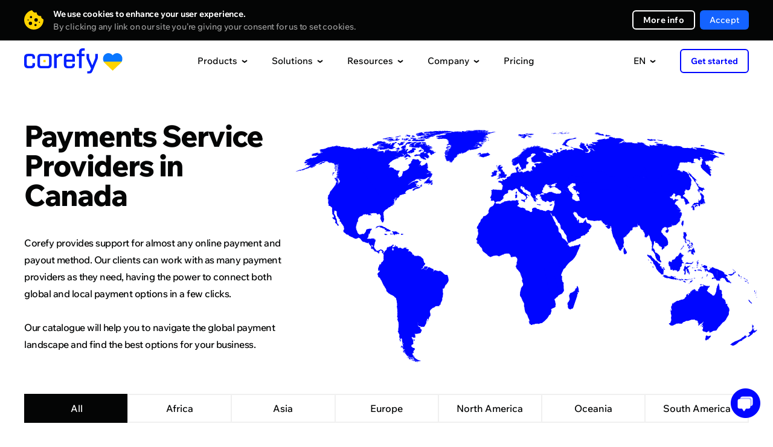

--- FILE ---
content_type: text/html; charset=UTF-8
request_url: https://corefy.com/integrations/payment-providers/ca
body_size: 116689
content:


<!DOCTYPE html>
<html lang="en">
  <head>
    <meta charset="utf-8">

        <link rel="preconnect" href="https://www.googletagmanager.com">
    <!-- Google Tag Manager -->
    <script>(function(w,d,s,l,i){w[l]=w[l]||[];w[l].push({'gtm.start':
          new Date().getTime(),event:'gtm.js'});var f=d.getElementsByTagName(s)[0],
        j=d.createElement(s),dl=l!='dataLayer'?'&l='+l:'';j.async=true;j.src=
        'https://www.googletagmanager.com/gtm.js?id='+i+dl;f.parentNode.insertBefore(j,f);
      })(window,document,'script','dataLayer','GTM-P5VW4BC');</script>
    <!-- End Google Tag Manager -->

    <title>Payments Service Providers in Canada • List of Payments Service Providers in Canada • Corefy</title>

    <meta name="facebook-domain-verification" content="o93wc9y7svzywnse1f48g4y3xvw6b1">

    			<meta name="title" content="Payments Service Providers in Canada • List of Payments Service Providers in Canada • Corefy">
	<meta name="description" content="Payments Service Providers in Canada — Work with payment providers that are considered safe and cover the needs of all geographies of your interest. Offer more payment options to your customers">

    <script type="application/ld+json">
        {
            "@context": "https://schema.org/",
            "@type": "WebPage",
            "name": "About Us",
            "speakable":
            {
                "@type": "SpeakableSpecification",
                "xpath": [
                    "/html/head/title",
                    "/html/head/meta[@name='description']/@content"
                ]
            },
            "url": "https://corefy.com"
        }
    </script>

			
			<meta name="robots" content="noindex, nofollow" />
	
    
    

    
<link rel="canonical" href="https://corefy.com/integrations/payment-providers/ca" />    
                                <link rel="alternate" hreflang="ru" href="https://corefy.com/ru/integrations/payment-providers/ca" />
                        <link rel="alternate" hreflang="uk" href="https://corefy.com/uk/integrations/payment-providers/ca" />
                        <link rel="alternate" hreflang="fr" href="https://corefy.com/fr/integrations/payment-providers/ca" />
                        <link rel="alternate" hreflang="es" href="https://corefy.com/es/integrations/payment-providers/ca" />
                        <link rel="alternate" hreflang="de" href="https://corefy.com/de/integrations/payment-providers/ca" />
                        <link rel="alternate" hreflang="en" href="https://corefy.com/integrations/payment-providers/ca" />
          
    <link rel="alternate" hreflang="x-default" href="https://corefy.com/integrations/payment-providers/ca" />
    
    <link 
      rel="preconnect" 
      href="https://fonts.googleapis.com"
    >
    <link 
      rel="preconnect" 
      href="https://fonts.gstatic.com" 
      crossorigin
    >
        <link
      rel="preload" 
      href="https://fonts.gstatic.com/s/wixmadefortext/v13/-W_lXI_oSymQ8Qj-Apx3HGN_Hu1RZiER5zwf.woff2" 
      as="font"
      type="font/woff2"
      crossorigin
    >
        <link
      rel="preload"
      href="https://fonts.gstatic.com/s/wixmadefortext/v13/-W_lXI_oSymQ8Qj-Apx3HGN_Hu1RZiUR5w.woff2" 
      as="font"
      type="font/woff2"
      crossorigin
    >

		
		
    <link rel="apple-touch-icon" sizes="180x180" href="/build/media/images/favicons/apple-touch-icon.b1f2f518d1f72845bc975f5d35ae805e.png">
    <link rel="icon" type="image/png" sizes="32x32" href="/build/media/images/favicons/favicon-32x32.a07d59ee1a48a886544efc609335d443.png">
    <link rel="icon" type="image/png" sizes="16x16" href="/build/media/images/favicons/favicon-16x16.d3ec580a6691b323285b9826746186ef.png">
    <link rel="manifest" href="/build/media/images/favicons/site.a96905eba41bef75be639b3d95133db4.webmanifest">
    <meta name="msapplication-TileColor" content="#000000">
    <meta name="theme-color" content="#ffffff">
    
    <style>
      div[style*="z-index: 2147483647"]{z-index: 990 !important;}#hs-eu-cookie-confirmation{display:none !important}#hubspot-messages-iframe-container{z-index:500 !important}body{position:relative;margin:0;padding:0;overflow-x:hidden;-webkit-text-size-adjust:100%;-webkit-font-smoothing:antialiased;font-family:Medium;font-feature-settings:'liga' off;font-size:16px;line-height:26px;color:#040505}body.loaded{opacity:1 !important}body.no-scroll{position:fixed;height:100%;width:100%;overflow:hidden}body.no-scroll .header{position:fixed;z-index:999}body *{margin:0;padding:0;outline:0;background-repeat:no-repeat;background-position:center;font-weight:400;font-style:normal;-webkit-box-sizing:border-box;box-sizing:border-box;-webkit-overflow-scrolling:touch;-webkit-tap-highlight-color:transparent;-webkit-appearance:none;-moz-appearance:none;appearance:none}input{border-radius:0;font-variant-ligatures:none}input::-ms-clear,input::-ms-reveal{display:none}li{list-style-type:none}a{text-decoration:none;-webkit-transition:.4s;-o-transition:.4s;transition:.4s}img{border:0;-webkit-user-drag:none}::selection{background:#ffd400}::-moz-selection{background:#ffd400}.page{position:relative;width:100%;overflow:hidden;counter-reset:numbering}.page.-visible{overflow:visible}.container{width:1200px;margin:auto}.default-text{font-size:18px;line-height:28px;letter-spacing:-.5px}.external-icon{position:relative;top:1px;display:inline-block;width:11px;height:11px;-webkit-transition:.4s;transition:.4s}.external-icon:before{content:'';display:block;position:absolute;top:0;left:0;right:0;bottom:0;border:2px solid #040505;-webkit-transition:.4s;transition:.4s}.external-icon.blue:before{border:2px solid #0006ff}.external-icon:after{content:'';display:block;position:absolute;top:0;right:0;width:7px;height:7px;background-color:#fff;-webkit-transition:.4s;transition:.4s}.external-icon span,.external-icon svg{display:block;position:absolute;z-index:1;width:7px;height:7px;-webkit-transition:.4s;transition:.4s}.external-icon svg path{-webkit-transition:.4s;transition:.4s}.external-icon span{background-image:url([data-uri])}.external-icon span:nth-child(2){background-image:url([data-uri])}.external-icon.blue span{background-image:url([data-uri])}.external-icon.blue span:nth-child(2){background-image:url([data-uri])}.external-icon span:first-child,.external-icon svg:first-child{left:0;bottom:0;opacity:0}.external-icon span:last-child{top:0;right:0}.external-icon.blue span:last-child{top:0}.caption{font-family:ExtraBold;position:relative;z-index:1}.caption_invisible{position:absolute;opacity:0}.caption_big{font-size:56px;line-height:56px;letter-spacing:-2px}.caption_large{font-size:48px;line-height:48px;letter-spacing:-1.5px}.caption_middle{font-size:40px;line-height:40px;letter-spacing:-1.5px}.caption_small{display:block;font-size:26px;line-height:32px;letter-spacing:-.5px}.caption em{display:inline-block;position:relative}.caption em:before{content:'';display:block;position:absolute;z-index:-1;left:0;right:0;bottom:-3px;border-bottom:6px solid #ffd400}.caption strong{color:#ffd400}.caption-description{text-align:center}.dark-bg .caption-description{color:#999}.button{display:-webkit-flex;display:-ms-flex;display:flex;justify-content:center;-ms-align-items:center;align-items:center;border:0;font-family:Medium;font-size:16px;-webkit-transition:.4s;transition:.4s;cursor:pointer;-webkit-user-select:none;user-select:none}.button_border{font-family:Bold;border-radius:6px;border:2px solid #fff;color:#fff}.button_border-gray{font-family:Bold;border:2px solid #f0f0f0}.button_border-blue{border-color:#0006ff;color:#0006ff}.button_border path{-webkit-transition:.4s;transition:.4s}.button_blue{background-color:#0006ff;color:#fff}.button_light-blue{background-color:#1463ff;color:#fff}.button_in{background-color:#1282be;color:#fff}.button_facebook{background-color:#4265ab;color:#fff}.button_social div{display:-webkit-flex;display:-ms-flex;display:flex;justify-content:center;width:18px;min-width:18px;margin-right:16px}.button_social div img{display:block;max-width:100%}.button_arrow{overflow:hidden;height:64px;padding:0 24px;border-radius:6px;background-color:#0006ff;color:#fff;letter-spacing:.2px}.button_arrow .button__inner{display:-webkit-flex;display:-ms-flex;display:flex;-ms-align-items:center;align-items:center;position:relative}.button_arrow .button__inner:after{content:'';display:block;position:relative;z-index:1;width:40px;height:40px;margin-left:24px;background-image:url([data-uri]);background-repeat:no-repeat;background-position:center}.button_arrow .button__inner div{z-index:1}.button_arrow .button__inner span{display:block;position:absolute;right:0;width:40px;height:40px;background-color:#0309d0;border-radius:50%;-webkit-transform-origin:center;transform-origin:center;-webkit-transition:.6s;transition:.6s}.button_download .button__inner:after{background-image:url([data-uri])}.button_wave{position:relative;overflow:hidden;background-color:#0006ff;color:#fff}.button_wave span{display:block;position:absolute;-webkit-transition:transform .8s;-o-transition:transform .8s;transition:transform .8s;width:500px;height:500px;margin-top:-250px;margin-left:-250px;border-radius:50%;-webkit-transform:scale(0);-ms-transform:scale(0);transform:scale(0);background-color:#0309d0}.button_wave div{position:relative;z-index:1}.button_wave:after{z-index:1}@media screen and (min-width:1000px){.caption_big{font-size:49px;line-height:49px}.caption-description br{display:none}.button_border:hover{background-color:#fff;color:#040505}.button_border-gray:hover{background-color:#f0f0f0}.button_border-blue:hover{border-color:#0006ff;background-color:#0006ff;color:#fff}.button_blue:hover{background-color:#0309d0}.button_border:hover path{fill:#040505}.button_light-blue:hover{background-color:#0c3782}.button_in:hover{background-color:#0d5074}.button_facebook:hover{background-color:#2a3f69}.button_arrow-container:hover .button_arrow .button__inner span,.button_arrow:hover .button__inner span{-webkit-transform:scale(15);-ms-transform:scale(15);transform:scale(15)}.button_arrow-container:hover .button_arrow.button_big .button__inner span,.button_arrow.button_big:hover .button__inner span{-webkit-transform:scale(19);-ms-transform:scale(19);transform:scale(19)}.button_wave:hover .wave-block__bg{-webkit-transform:scale(1);-ms-transform:scale(1);transform:scale(1)}.external:hover .external-icon.blue::before{border-color:#006}.external:hover .external-icon span:first-child,.external:hover .external-icon svg:first-child{opacity:1;-webkit-transform:translate(4px,-4px);transform:translate(4px,-4px)}.external:hover .external-icon span:last-child,.external:hover .external-icon svg:last-child{opacity:0;-webkit-transform:translate(6px,-6px);transform:translate(6px,-6px)}}@media screen and (min-width:1249px){.free-guides-download-button{width:100%;display:flex;justify-content:center}}@media screen and (max-width:1250px){body{overflow:auto}.container{width:700px}}@media screen and (max-width:760px){body{font-size:18px;line-height:28px}.container{width:auto;padding:0 20px}.caption{word-break:break-word}.caption_big{font-size:32px;line-height:36px;letter-spacing:-1px}.caption_large{font-size:28px;line-height:32px;letter-spacing:-1px}.caption_middle{font-size:28px;line-height:34px;letter-spacing:-1px}.caption_small{font-size:24px;line-height:28px;letter-spacing:-1px}.caption em:before{bottom:-2px;border-bottom:4px solid #ffd400}.button_arrow{height:56px;line-height:20px;padding:0 24px;font-size:16px}.button_arrow:after,.button_arrow:before{width:40px;height:40px}.button_arrow:before{right:24px;display:none}.button_arrow:after{margin-left:16px;background-color:#0309d0;border-radius:50%}.button_arrow .button__inner:after{margin-left:10px}}@media screen and (max-width:370px){.show-on-scroll-mobile{opacity:0;pointer-events:none;-webkit-transform:translateY(70px);transform:translateY(70px);-webkit-transition:opacity .7s,transform .7s;transition:opacity .7s,transform .7s}.show-on-scroll-mobile.show{opacity:1;pointer-events:auto;-webkit-transform:translateY(0);transform:translateY(0)}}
                </style>
    <!-- Global styles before page styles -->
    <link rel="stylesheet" href="/build/base_styles.6f16e2fa.css">
    <!-- Global styles before page styles -->

    	<link rel="stylesheet" href="/build/integrations_grid_styles.68a27c9c.css">

    <!-- Global styles after page styles -->
          <link rel="stylesheet" href="/build/cookie_message_styles.67e78139.css">
        <!-- Global styles after page styles -->

    		
	      <meta property="og:url" content="https://corefy.com/integrations/payment-providers/ca">
      <meta property="og:type" content="website">
      <meta property="og:site_name" content="Corefy">
      <meta property="og:image:type" content="images/png">
      <meta property="og:image:width" content="1200">
      <meta property="og:image:height" content="630">
      <meta name="twitter:card" content="summary_large_image">
    
	<meta property="og:title" content="Payments Service Providers in Canada • Online Payment Solutions Providers in Canada • Corefy">
	<meta property="og:description" content="Work with payment providers that are considered safe and cover the needs of all geographies of your interest. Offer more payment options to your customers">
	<meta property="og:image" content="https://corefy.com/build/media/images/opengraphs/payment-providers.2dbeda012004e99286f2b25dff693d1c.png">

    <!-- mobile -->
    <meta name="viewport" content="width=device-width">
    <meta name="format-detection" content="telephone=no">

    <script type="application/ld+json">
      {
        "@context": "https://schema.org",
        "@type": "Organization",
        "name": "Corefy",
        "url": "https://corefy.com/",
        "logo": "https://corefy.com/build/media/images/logo-white.22b83f1994e7ea866d9c381478d02471.svg",
        "foundingDate": "2018-01-11",
        "founder": [
          { "@type": "Person", "name": "Denys Kyrychenko" },
          { "@type": "Person", "name": "Dmytro Dziubenko" }
        ],
        "address": [
          {
            "@type": "PostalAddress",
            "streetAddress": "11th floor, 25 Cabot Square",
            "addressLocality": "London",
            "postalCode": "E14 4QZ",
            "addressCountry": "UK"
          },
          {
            "@type": "PostalAddress",
            "streetAddress": "25th floor, Starokyivska St, 10G",
            "addressLocality": "Kyiv",
            "postalCode": "04655",
            "addressCountry": "UA"
          }
        ],
        "contactPoint": {
          "@type": "ContactPoint",
          "telephone": "+44 20 3608 5914",
          "contactType": "sales",
          "email": "info@corefy.com",
          "areaServed": ["US","GB","CA","UA","150"],
          "availableLanguage": ["en", "Ukrainian"]
        },
        "sameAs": [
          "https://www.facebook.com/corefy",
          "https://x.com/corefy_com",
          "https://www.linkedin.com/company/corefycom/",
          "https://www.youtube.com/@Corefy",
          "https://www.instagram.com/corefyteam",
          "https://github.com/paycoreio"
        ]
      }
    </script>

    <script>
      const siteActiveLanguage = 'en';
    </script>
  </head>

  <body>
        <!-- Google Tag Manager (noscript) -->
    <noscript><iframe src="https://www.googletagmanager.com/ns.html?id=GTM-P5VW4BC"
                      height="0" width="0" style="display:none;visibility:hidden"></iframe></noscript>
    <!-- End Google Tag Manager (noscript) -->

          <div>
        
<div class="cookie-message disabled">
    <div class="container">
      <div class="close"></div>
        <div class="cookie-message__description">
            <p>
                <strong>
                    We use cookies to enhance your user experience.                </strong>
                <span>
                  By clicking any link on our site you’re giving your consent for us to set cookies.                </span>
            </p>
        </div>
        <div class="cookie-message__buttons">
          <a 
            href="/cookie-settings" 
            target="_blank" 
            class="button button_border button_border-white"
          >
            More info          </a>
            <button id="accept-cookie" class="button button_blue disabled">
              Accept            </button>
        </div>
    </div>
</div>

        <script src="/build/runtime.cdce9110.js" defer></script><script src="/build/0.dba8203c.js" defer></script><script src="/build/1.6eba6a29.js" defer></script><script src="/build/cookie_message.98174018.js" defer></script>
      </div>
        
    <!-- STATIC_HEADER_START -->
    

<script>
  const staticContent = {
    productsContentData: {
      base: {
        title: "Supported integrations",
        img: "/build/media/images/header/products/supported_integrations500.b0c380fc776623c0713eaf69647a652e.webp",
        imgX2: "/build/media/images/header/products/supported_integrations500_x2.58d8ed9f6dcd48f4b31ebfe5fb73972e.webp"
      },
      whiteLabelGateway: {
        title: "White-label gateway",
        img: "/build/media/images/header/products/white-label-gateway.2a5debb79be3954167836248f5822889.webp",
        imgX2: "/build/media/images/header/products/white-label-gateway_x2.0410e70eaa8c1a46d225161d2c945787.webp",
        description: "Benefit from having a scalable, ready-made payment gateway and a team of payment experts at your service.",
        featuresTitle: "Top features",
        featuresList: [
          "500+ ready-made integrations with payment providers and acquirers",
          "Smart routing engine",
          "Customisable hosted payment pages"
        ]
      },
      whiteLabelProcessor: {
        title: "White-label processor",
        img: "/build/media/images/header/products/white-label-processor.981137e26dbc370e1a49cec92d78d625.webp",
        imgX2: "/build/media/images/header/products/white-label-processor_x2.658d319260216615cc5e1babf7617d38.webp", 
        description: "Offer your clients robust payment services and capabilities relying on our holistic White-label processor.",
        featuresTitle: "Top features",
        featuresList: [
          "Your own branded sophisticated payment infrastructure",
          "Merchant portal on any domain",
          "PCI DSS Level 1 compliance"
        ]
      },
      paymentBridge: {
        title: "Payment bridge",
        img: "/build/media/images/header/products/payment-bridge.0fe8f5c66482a4592cd4f18ed4a6b4d4.webp",
        imgX2: "/build/media/images/header/products/payment-bridge_x2.73b1c7f944d159cf26a9239f3018f205.webp", 
        description: "Payment Bridge gives you a fast, low-effort way to add new payment integrations without rebuilding your stack.",
        featuresTitle: "Top features",
        featuresList: [
          "600+ ready-to-use connectors",
          "1-day time-to-market",
          "No migration or replatforming",
          "Cost-efficient expansion"
        ]
      },
      payatlas: {
        title: "PayAtlas",
        img: "/build/media/images/header/products/payatlas.dea671f0bccc79c80a94d7dfb65b3f10.webp",
        imgX2: "/build/media/images/header/products/payatlas_x2.a4e5e3faf674872587abf3367c4e35f5.webp",
        description: "Whether you are a company looking for MIDs or a PSP wanting to reach more clients, PayAtlas is your go-to solution.",
        featuresTitle: "Top features",
        featuresList: [
          "Global network of ISO/MSPs & payment service providers",
          "Compare providers to select the optimal solution",
          "Get the best offers to open merchant accounts"
        ]
      },
      processPayments: {
        title: "Payments",
        img: "/build/media/images/header/products/payments.698a6c2e236f5d044b9ecb9094f0e74b.webp",
        imgX2: "/build/media/images/header/products/payments_x2.58c42f0fd92441623ec0db78fd7fbd71.webp",
        description: "A unified interface allows you to accept online payments via various providers, flows, methods, and currencies.",
        featuresTitle: "Top features",
        featuresList: [
          "Accept online payments automatically and manually",
          "Optimise your payment flows with smart processing features",
          "Get extra revenue offering the payment gateway to your merchants"
        ]
      },
      processCheckouts: {
        title: "Checkout",
        img: "/build/media/images/header/products/checkouts.b01e977019d4a1ee93fd868cb65b6b50.webp",
        imgX2: "/build/media/images/header/products/checkouts_x2.d12dd1b16fb74b80634b808ef81bb654.webp",
        description: "A customisable payment page adapts to any business needs and supports various integration options.",
        featuresTitle: "Top features",
        featuresList: [
          "Support for any payment method, flow, currency and language",
          "Fully customisable design",
          "A range of integration options, from embedded to self-hosted"
        ]
      },
      processPayouts: {
        title: "Payouts",
        img: "/build/media/images/header/products/payouts.55d4649a1ed5e7698f09f1664348243b.webp",
        imgX2: "/build/media/images/header/products/payouts_x2.50ab1f7b00e4b3b8ba6d598593afcbef.webp", 
        description: "Make automatic and manual payouts quickly and easily with a wide range of payout options to choose from.",
        featuresTitle: "Top features",
        featuresList: [
          "Any payout method, flow, and currency",
          "Automated and manual payouts",
          "Configurable fees to offer this service to your merchants"
        ]
      },
      processBatchPayouts: {
        title: "Batch payouts",
        img: "/build/media/images/header/products/batch-payouts.27f96fe043389f864a8e154f43794467.webp",
        imgX2: "/build/media/images/header/products/batch-payouts_x2.b7b0989f86843c9f27871620ed547f7f.webp",
        description: "Make batch payouts to thousands of recipients using multiple methods and currencies simultaneously.",
        featuresTitle: "Top features",
        featuresList: [
          "Spreadsheet-like execution",
          "Amount splitting",
          "Process payouts one by one or all at once"
        ]
      },
      controlAnalytics: {
        title: "Analytics",
        img: "/build/media/images/header/products/analytics.67e2e3813d0d3435e9aaf5c0a1fd6d4d.webp",
        imgX2: "/build/media/images/header/products/analytics_x2.b27f6c78c18f90210e36320963834a99.webp",
        description: "Have all your data from disparate sources gathered and normalised to create financial reports fast and with ease.",
        featuresTitle: "Top features",
        featuresList: [
          "Live all-out view of business performance",
          "Automatic predefined or custom reports",
          "Configurable alerts for greater control and awareness"
        ]
      },
      controlDashboard: {
        title: "Dashboard",
        img: "/build/media/images/header/products/dashboard.f327182808eab8b2dd8b737fa638210b.webp",
        imgX2: "/build/media/images/header/products/dashboard_x2.1535dad8664543ba462ab59c9f14f08b.webp",  
        description: "Configure numerous settings and manage all payment and payout processes in real-time mode with a single dashboard.",
        featuresTitle: "Top features",
        featuresList: [
          "Real-time transaction data",
          "Activity logs",
          "Access control",
          "Alerts",
          "Data export"
        ]
      },
      controlReconciliations: {
        title: "Reconciliations",
        img: "/build/media/images/header/products/reconciliations.318b5b171bf668e3f894b97c27268b46.webp",
        imgX2: "/build/media/images/header/products/reconciliations_x2.7e0c969ec456c8e2e062f97561c3320e.webp",
        description: "Automate the labour-intensive reconciliation of transactions across multiple payment providers, accounts, and methods.",
        featuresTitle: "Top features",
        featuresList: [
          "Transaction reconciliation & Two-sided reconciliation",
          "Support for statements from any payment provider",
          "Flexible reconciliation settings and configurable conflict detection engine"
        ]
      },
      controlSecurityCompliance: {
        title: "Security & Compliance",
        img: "/build/media/images/header/products/security_compliance.7036a2a5941a9bf434e01e71f324456b.webp",
        imgX2: "/build/media/images/header/products/security_compliance_x2.c10d39b32211dbd2a8bd9f105b2d8284.webp",
        description: "Rely on the PCI DSS Level 1-compliant distributed payment infrastructure, protected against attacks of all types and scales.",
        featuresTitle: "Top features",
        featuresList: [
          "VISA Third Party Agent (TPA) and Mastercard Registration Program (MRP)",
          "PSD2 compliant software",
          "Infrastructure runs entirely on AWS"
        ]
      },
      chargebacks: {
        title: "Chargeback management",
        img: "/build/media/images/header/products/chargebacks.dce6cefc3ce407b0217745e6927f6243.webp",
        imgX2: "/build/media/images/header/products/chargebacks_x2.7284c48542702d701797852c4d426a64.webp",
        description: "Effectively manage chargebacks to safeguard your revenue, enhance your company's reputation, and foster lasting customer relationships.",
        featuresTitle: "Top features",
        featuresList: [
          "Reduced chargebacks and fraud",
          "Faster dispute resolution",
          "Increased revenue recovery"
        ]
      },
      orchestrateRoutingCascading: {
        title: "Routing & Cascading",
        img: "/build/media/images/header/products/routing_cascading.f0ed4c693388fcaa5d8c4f0beb93bc42.webp",
        imgX2: "/build/media/images/header/products/routing_cascading_x2.4c46d0739039a8ffb90d64ea3cbf986f.webp",
        description: "Process transactions in the most optimal way based on various attributes, like location, amount, payment method, etc.",
        featuresTitle: "Top features",
        featuresList: [
          "Dozens of routing attributes available",
          "Configure and edit complex routing schemes without any coding",
          "Set up cascading and automatic retries"
        ]
      },
      orchestrateCurrencyExchange: {
        title: "Currency conversion",
        img: "/build/media/images/header/products/currency_exchange.63847d4149c644ecac80c75cd78f1b01.webp",
        imgX2: "/build/media/images/header/products/currency_exchange_x2.32d5922eee77e77e600e6a2d628b1a69.webp",
        description: "Accept payments and make payouts in another currency even if you don’t maintain a balance in that currency.",
        featuresTitle: "Top features",
        featuresList: [
          "Support for hundreds of fiat currencies and cryptocurrencies",
          "Numerous exchange rates data sources",
          "Dynamic currency conversion schemes"
        ]
      },
      facilitateMerchantManagement: {
        title: "Merchant management",
        img: "/build/media/images/header/products/merchant-management.06fcf51670075e401745be2adfd7f303.webp",
        imgX2: "/build/media/images/header/products/merchant-management_x2.669bec8f3e45caf0903d89130a5bd311.webp",
        description: "Consolidate all the cashflows and transactions data on every online business into a single accounting system.",
        featuresTitle: "Top features",
        featuresList: [
          "Manage payment process and all day-to-day operations from a single dashboard",
          "Split the cash flow between multiple projects using common merchant accounts in different PSPs",
          "Generate income with highly configurable fees"
        ]
      },
      checkoutDemo: {
        title: "Checkout editor demo",
        img: "/build/media/images/header/products/checkout_demo.8bbfbe43a61a7015b1881b7bfce2cf06.webp",
        imgX2: "/build/media/images/header/products/checkout_demo_x2.4a7c3311caa8e9db4a8a79f3756a72d8.webp",
        description: "See how easily you can customise and preview your checkout flow — no code, no hassle. Explore the features, test the look and feel, and get inspired with this interactive online demo."
      }
    },
    solutionsContentData: {
      base: {
        title: "Client stories",
        img: "/build/media/images/header/solutions/use-cases.668b3e279d404f62abb104f03c70e948.webp",
        imgX2: "/build/media/images/header/solutions/use-cases_x2.43a952b69736007c4087fe6f45c9640f.webp"
      },
      merchants: {
        title: "For merchants",
        img: "/build/media/images/header/products/white-label-gateway.2a5debb79be3954167836248f5822889.webp",
        imgX2: "/build/media/images/header/products/white-label-gateway_x2.0410e70eaa8c1a46d225161d2c945787.webp",
        description: "Benefit from having a scalable, ready-made payment gateway and a team of payment experts at your service.",
        featuresTitle: "Top features",
        featuresList: [
          "500+ ready-made integrations with payment providers and acquirers",
          "Smart routing engine",
          "Customisable hosted payment pages"
        ]
      },
      paymentInstitutions: {
        title: "For payment institutions",
        img: "/build/media/images/header/products/white-label-processor.981137e26dbc370e1a49cec92d78d625.webp",
        imgX2: "/build/media/images/header/products/white-label-processor_x2.658d319260216615cc5e1babf7617d38.webp",
        description: "Offer your clients robust payment services and capabilities relying on our holistic White-label processor.",
        featuresTitle: "Top features",
        featuresList: [
          "Your own branded sophisticated payment infrastructure",
          "Merchant portal on any domain",
          "PCI DSS Level 1 compliance"
        ]
      },
      solutionsEcommerce: {
        title: "E-commerce",
        img: "/build/media/images/header/solutions/ecommerce.05a2a7c4db1ba052e24efc39247e80c5.webp",
        imgX2: "/build/media/images/header/solutions/ecommerce_x2.482e0d585b660bf49ad080cd6b313874.webp",
        description: "Accept payments from international customers without sacrificing the checkout experience, payment management, or security.",
        featuresTitle: "Top features",
        featuresList: [
          "New integrations with payment providers go live every day",
          "Customisable look and feel of your checkout",
          "A single dashboard to track and manage all data"
        ]
      },
      solutionsForex: {
        title: "Forex",
        img: "/build/media/images/header/solutions/forex.dc812fbdd44eb39644a022684cb86c47.webp",
        imgX2: "/build/media/images/header/solutions/forex_x2.884ca8c546e08e346c04fcc9cd038210.webp",
        description: "Connect international acquirers and accept multiple currencies to expand your operations globally.",
        featuresTitle: "Top features",
        featuresList: [
          "Growing pool of ready-made integrations",
          "Virtual multicurrency merchant accounts",
          "Card tokenisation with a white label payment page"
        ]
      },
      solutionsIgaming: {
        title: "iGaming",
        img: "/build/media/images/header/solutions/igaming.dbfbd873b70905aeb56548d656d6c59f.webp",
        imgX2: "/build/media/images/header/solutions/igaming_x2.cdcc2165dc2bebea9efebb7b6e362273.webp",
        description: "Revolutionise your iGaming business and remove the hassle of high-risk payment processing with our all-inclusive tool on board.",
        featuresTitle: "Top features",
        featuresList: [
          "Process any payment flow, method, and currency to get a global presence",
          "Hassle-free prize money payouts to keep your gamers happy",
          "Reliable support and quick integration with any provider from our pool or on your request"
        ]
      },
      solutionsGambling: {
        title: "Gambling",
        img: "/build/media/images/header/solutions/gambling.26e4a1056e67d8d37d526aa6d62c5708.webp",
        imgX2: "/build/media/images/header/solutions/gambling_x2.5c543f7050b8e1edb30505d9aef95fa8.webp",
        description: "Expand into new markets, increase conversion rates, and fortify security with minimal development effort.",
        featuresTitle: "Top features",
        featuresList: [
          "Offer payment options that cater to specific geographies to expand your player base",
          "Reduce the risk of losing MIDs",
          "Use a single platform to manage multiple gambling sites or brands"
        ]
      },
      solutionsIsoMsp: {
        title: "ISO/MSP",
        img: "/build/media/images/header/solutions/iso_msp.6099eec0d77852bed43b6501a28db215.webp",
        imgX2: "/build/media/images/header/solutions/iso_msp_x2.9fd1fba91e836d144cffdfd84f9ad206.webp",
        description: "Get your own payment gateway with professional tech support that uplifts ISO/MSPs performance.",
        featuresTitle: "Top features",
        featuresList: [
          "Leave all the technical matters to us",
          "Expand to new markets 10 times faster with a doorway to any provider and payment method",
          "Access all your payment details, processes, and analytics through a single interface"
        ]
      },
      solutionsB2bSaas: {
        title: "B2B SaaS",
        img: "/build/media/images/header/solutions/b2b_saas.c12eb1a40ada3266df7aaf86ad14f60b.webp",
        imgX2: "/build/media/images/header/solutions/b2b_saas_x2.7c5b24488ced72154435b57e3cc23e18.webp",
        description: "Streamline the payment acceptance process for your B2B SaaS business and easily tailor it to meet your clients' needs.",
        featuresTitle: "Top features",
        featuresList: [
          "Process recurring payments using tokenised payment details",
          "Enter the international market quickly with 500+ ready-made integrations",
          "Benefit from automated invoicing, customised billing, and support for flexible pricing plans"
        ]
      },
      solutionsCrypto: {
        title: "Crypto",
        img: "/build/media/images/header/solutions/crypto.ec5380250bd0b5b1830f598b4aadfa8a.webp",
        imgX2: "/build/media/images/header/solutions/crypto_x2.526b98427fe351622638222f43097afe.webp",
        description: "Unlock the full potential of cryptocurrency payments with our payment orchestration platform tailored for the crypto industry.",
        featuresTitle: "Top features",
        featuresList: [
          "Seamlessly process crypto transactions and simplify reconciliation with real-time settlement",
          "Expand your reach with support for popular cryptocurrencies and tokenised payments",
          "Enhance security and compliance with advanced fraud prevention measures"
        ]
      },
      solutionsPsp: {
        title: "PSP",
        img: "/build/media/images/header/solutions/psp.14b5317cf81fcb89dd82eca7fc2cfee4.webp",
        imgX2: "/build/media/images/header/solutions/psp_x2.ca14036c05617f0480bc2ec2b68309cf.webp",
        description: "Optimise your payment service provider operations with our payment orchestration platform designed to streamline payments for PSPs.",
        featuresTitle: "Top features",
        featuresList: [
          "Simplify onboarding and integration with a unified API for seamless connectivity to multiple payment methods and acquirers",
          "Enhance transaction success rates with intelligent routing and highly configurable dynamic routing schemes",
          "Access comprehensive reporting and analytics tools to gain valuable insights and improve performance across your payment ecosystem"
        ]
      },
      solutionsDatingAndAdult: {
        title: "Dating and adult",
        img: "/build/media/images/header/solutions/dating_and_adult.3483575c9a032b4b2afe5d401894abf8.webp",
        imgX2: "/build/media/images/header/solutions/dating_and_adult_x2.47137eb1a04987d1bff3c36e6f7919b8.webp",
        description: "Revamp your dating and adult payment processes with our set of payment solutions targeted to the industry's unique needs.",
        featuresTitle: "Top features",
        featuresList: [
          "Ensure discreet and secure transactions, protecting user privacy and sensitive data",
          "Streamline recurring billing for seamless user experiences",
          "Expand globally with support for local payment methods, currencies, and languages"
        ]
      },
      solutionsMarketplace: {
        title: "Marketplace",
        img: "/build/media/images/header/solutions/marketplace.18cae8bb94ee9912eb8e9504ffa860c0.webp",
        imgX2: "/build/media/images/header/solutions/marketplace_x2.27141118b2336be2816ba04a836ef136.webp",
        description: "Power up your marketplace's payment capabilities with our platform designed to drive growth and user satisfaction.",
        featuresTitle: "Top features",
        featuresList: [
          "Expand globally with support for a wide range of payment methods, currencies, and localised checkout experiences",
          "Enable seamless multi-party transactions with split payments and automated payouts",
          "Easily handle refunds and mass payouts to your vendors"
        ]
      },
      solutionsFinancialInstitution: {
        title: "Financial institution",
        img: "/build/media/images/header/solutions/financial_institution.42b23f37c8407db5fe3b6d8c42084d0c.webp",
        imgX2: "/build/media/images/header/solutions/financial_institution_x2.8e9965497dc01084a7c121e65d5bb3a4.webp",
        description: "Elevate your financial institution's payment capabilities to new heights and deliver superior customer experiences.",
        featuresTitle: "Top features",
        featuresList: [
          "Streamline payment flows and improve operational efficiency with centralised payment management",
          "Enhance security and compliance with robust fraud prevention measures and advanced risk management tools",
          "Expand your payment offerings with support for diverse payment methods, including digital wallets, ACH, and more"
        ]
      },
      solutionsExpandGlobally: {
        title: "Expand globally",
        img: "/build/media/images/header/solutions/expand_globally.0b2e17546dfab220c43a1fb7de4f81ac.webp",
        imgX2: "/build/media/images/header/solutions/expand_globally_x2.c5269c3f346a1c5bbc55817b9c1e48e3.webp",
        description: "Unleash your business's global potential with our comprehensive payment solution, empowering you to scale and reach new markets seamlessly."
      },
      solutionsBoostConversions: {
        title: "Boost conversions",
        img: "/build/media/images/header/solutions/boost_conversions.22644b3312a1f38114b541b92646d2bd.webp",
        imgX2: "/build/media/images/header/solutions/boost_conversions_x2.aeecc0473d5a3ce69b7802fb6c7db5cf.webp",
        description: "Elevate your e-commerce operations to new heights with our advanced payment platform, designed to optimise conversions and deliver a flawless customer experience."
      },
      solutionsMinimiseCosts: {
        title: "Minimise costs",
        img: "/build/media/images/header/solutions/minimise_costs.e7eee44f1a3f2d5ae6931f69005f1848.webp",
        imgX2: "/build/media/images/header/solutions/minimise_costs_x2.726b27fab899b7137b3c965df5fb92fe.webp",
        description: "Streamline your payment processes and minimise expenses with our cost-effective payment solution, enabling you to maximise profitability and operational efficiency."
      },
      byGeographyCentralEasternEurope: {
        title: "Central & Eastern Europe",
        img: "/build/media/images/header/solutions/central_eastern_europe.3165cf1afd2ae96fb7fe266192cb7ce4.webp",
        imgX2: "/build/media/images/header/solutions/central_eastern_europe_x2.2d8e1ddcf60a0f5d329b29d6ecad966c.webp",
        description: "Discover seamless payment solutions tailored for Central & Eastern Europe and unlock the full potential of your business.",
        featuresTitle: "Top features",
        featuresList: [
          "Accept local payment methods like Sofort, iDEAL, and Przelewy24",
          "Seamlessly handle multiple currencies and language preferences",
          "Ensure compliance with region-specific regulations and data protection laws"
        ]
      },
      byGeographyWesternEurope: {
        title: "Western Europe",
        img: "/build/media/images/header/solutions/western_europe.44eb8dc2ea4fceae721a3204af917c1f.webp",
        imgX2: "/build/media/images/header/solutions/western_europe_x2.b5011f57653b5f1068ef0f32403e9342.webp",
        description: "Elevate your payment operations in Western Europe with our innovative platform designed to transform your business.",
        featuresTitle: "Top features",
        featuresList: [
          "Offer popular payment methods like SEPA Direct Debit and Giropay",
          "Enable seamless cross-border transactions with Euro as the primary currency",
          "Leverage advanced fraud prevention measures and strong customer authentication"
        ]
      },
      byGeographyNorthAmerica: {
        title: "North America",
        img: "/build/media/images/header/solutions/north_america.886dff27dfb504d825a09c6ab79dfd4e.webp",
        imgX2: "/build/media/images/header/solutions/north_america_x2.2b2561e7adb1154fcd98ec3136470e95.webp",
        description: "Optimise and streamline your payment processes in North America with our advanced platform, empowering your business for success.",
        featuresTitle: "Top features",
        featuresList: [
          "Support major card networks like Visa, Mastercard, and American Express",
          "Enable digital wallets such as Apple Pay, Google Pay, and PayPal",
          "Ensure secure and compliant transactions with advanced fraud prevention measures and robust risk management tools"
        ]
      },
      byGeographyLatinAmerica: {
        title: "Latin America",
        img: "/build/media/images/header/solutions/latin_america.07017683fbd199b25d8e1b09b77b94b3.webp",
        imgX2: "/build/media/images/header/solutions/latin_america_x2.c0a4efe45a8bb2161d79e9683aab8986.webp",
        description: "Revolutionise payment experiences in Latin America with our comprehensive platform.",
        featuresTitle: "Top features",
        featuresList: [
          "Accept local payment methods like Boleto, OXXO, and Mercado Pago",
          "Seamlessly handle currency conversions and dynamic pricing strategies",
          "Ensure compliance with regional regulations and anti-money laundering policies"
        ]
      },
      byGeographyAfrica: {
        title: "Africa",
        img: "/build/media/images/header/solutions/africa.42a96a13fd9be0f9ec735965174bd8f1.webp",
        imgX2: "/build/media/images/header/solutions/africa_x2.d269b605babe68d8f4663dc78a896f6c.webp",
        description: "Unlock new payment opportunities in Africa with our tailored platform.",
        featuresTitle: "Top features",
        featuresList: [
          "Support mobile money solutions like M-Pesa, Airtel Money, and Orange Money",
          "Enable seamless integration with local payment gateways and e-wallets",
          "Facilitate cross-border transactions and international remittances"
        ]
      },
      byGeographyMiddleEast: {
        title: "Middle East",
        img: "/build/media/images/header/solutions/middle_east.d3e510f4d9c146cb5af7c294636fab48.webp",
        imgX2: "/build/media/images/header/solutions/middle_east_x2.57718996ceb1917d075fdca0d1ae84e2.webp",
        description: "Transform payment experiences in the Middle East, delivering exceptional performance for your business.",
        featuresTitle: "Top features",
        featuresList: [
          "Support popular payment methods like Sadad, Fawry, and Telr",
          "Enable seamless integration with leading regional acquirers and payment gateways",
          "Ensure compliance with local regulations and Islamic banking principles"
        ]
      },
      byGeographyApac: {
        title: "APAC",
        img: "/build/media/images/header/solutions/apac.f4a46d57bf36394a8ad2f595e9dc81d7.webp",
        imgX2: "/build/media/images/header/solutions/apac_x2.41ce49099d2427e86a1b2c4f3525b875.webp",
        description: "Optimise your payment operations in the APAC region, driving business growth effortlessly.",
        featuresTitle: "Top features",
        featuresList: [
          "Accept popular payment methods like Alipay, WeChat Pay, and GrabPay",
          "Seamlessly handle diverse currencies, including Chinese Yuan, Japanese Yen, and more",
          "Leverage our extensive network of local acquirers for enhanced transaction success rates"
        ]
      } 
    },
    resourcesContentData: {
      base: {
        title: "Blog",
        url: "/blog.json",
        colorBlock: "Blog",
        color: "#47CE75",
        featuresTitle: "More from our blog:"
      },
      resourcesBlog: {
        title: "Blog",
        url: "/blog.json",
        colorBlock: "Blog",
        color: "#47CE75",
        featuresTitle: "More from our blog:"
      },
      resourcesRoiСalculator: {
        title: "ROI calculator",
        img: "/build/media/images/header/resources/roi-calculator.f6d1391bfe06166d2c0bc1732a424271.webp",
        imgX2: "/build/media/images/header/resources/roi-calculator_x2.553da05479d5879b77b78aad068488cb.webp",
        description: "Not sure if orchestration is worth it? Use our calculator to estimate returns from optimising your payment setup with Corefy. Get clarity and financial insights in minutes."
      },
      resourcesDevelopersHub: {
        title: "Developer hub",
        img: "/build/media/images/header/resources/developers-hub.33fded82c224a715d358d0a64ad7e946.webp",
        imgX2: "/build/media/images/header/resources/developers-hub_x2.06473ebd4b3acc4f0acb96ce9b18c2d3.webp",
        description: "See our documentation to understand how to integrate our platform and work with it."
      },
      resourcesCaseStudies: {
        title: "Case studies",
        img: "/build/media/images/header/resources/case_studies.b791828ca882f6eb5c8a91506e008d92.webp",
        imgX2: "/build/media/images/header/resources/case_studies_x2.401c50ca76c49eb1858759471a494482.webp",
        description: "Discover the results LetyShops, Kuna, Boosta and other companies achieved with us."
      },
      resourcesGuides: {
        title: "Guides",
        img: "/build/media/images/header/resources/resources-guides.a1a4120551123a030f1a6142255b3c97.webp",
        imgX2: "/build/media/images/header/resources/resources-guides_x2.629c4a5fe0041c343a4371ccb5c4fb83.webp",
        description: "Download our free guides making the complex but vital payment topics more digestible."
      },
      resourcesGlossary: {
        title: "Glossary",
        img: "/build/media/images/header/resources/resources-glossary_new.96c7bf77a1cd38ae37ab29b928eb25d1.webp",
        imgX2: "/build/media/images/header/resources/resources-glossary_new_x2.b5bf66b049f0771e9b9e1dad3e737442.webp",
        description: "Demystify the payment world with our glossary of general terms used in the payment industry."
      },
      companyPodcasts: {
        title: "Podcasts",
        img: "/build/media/images/header/resources/podcast1210_new.2cf244a8b3fbd9b2c8e8f02d3847d2ff.webp",
        imgX2: "/build/media/images/header/resources/podcast1210_new_x2.27122c73ca5d9b066028652933ae42ba.webp",
        url: "/podcasts.json",
        colorBlock: "PODCAST",
        color: "#FF974B",
        featuresTitle: "More podcasts:"
      },
      resourcesQuickStart: {
        title: "Quick start",
        img: "/build/media/images/header/resources/quick-start.98086dc9153ca1d46aad1f5c3549e4e2.webp", 
        imgX2: "/build/media/images/header/resources/quick-start_x2.f85a4ed695f513b8701c055e549b6b23.webp",
        description: "See our documentation to understand how to integrate our platform and work with it."
      },
      resourcesFullApiReference: {
        title: "API reference",
        img: "/build/media/images/header/resources/full-api-reference.5baec9caf3bdaff8f0c7ab5d1d69939d.webp",
        imgX2: "/build/media/images/header/resources/full-api-reference_x2.2d053c62017c141e14fae9ced824c4f3.webp",
        description: "We offer a detailed API reference covering all the functionality and how to use it."
      },
      resourcesConnectorsGuides: {
        title: "Connectors guides",
        img: "/build/media/images/header/resources/connectors_guides.ed8eaa76aa91e6cc36d6eac420a2e792.webp",
        imgX2: "/build/media/images/header/resources/connectors_guides_x2.a7b76ff28725b691c502a5515ffc6e2b.webp",
        description: "This section explains how to connect your payment providers' accounts and the Corefy platform."
      },
      resourcesReleaseNotes: {
        title: "Release notes",
        img: "/build/media/images/header/resources/release-notes.f09695c367e07d4e87de4c9a4a835cd6.webp",
        imgX2: "/build/media/images/header/resources/release-notes_x2.ebe6e01d0bba7716644555a689b2d2ab.webp",
        description: "This changelog lists releases by date and version and provides details on associated changes."
      },
      resourcesServiceDesk: {
        title: "Service desk",
        img: "/build/media/images/header/resources/service-desk.7dcbe3650c50b7353d380697a378558a.webp",
        imgX2: "/build/media/images/header/resources/service-desk_x2.ec3bf4691e2ac0959c0625a4df39ee79.webp",
        description: "Service desk is used by our clients to request a new feature or integration, get technical support, or ask a question."
      },
      resourcesSystemStatus: {
        title: "System status",
        img: "/build/media/images/header/resources/system-status.66f19acc385c0a7cd4e5dd6c0bc228b3.webp",
        imgX2: "/build/media/images/header/resources/system-status_x2.aaabc05132fbbd6bf7179a53b8cfe7a0.webp",
        description: "Check out our platform’s health and uptime in the real-time mode."
      },
      quiz: {
        title: "Merchant's payment maturity quiz",
        img: "/build/media/images/header/resources/payment_maturity_quiz.9edebcd606b9d93e08620f54543afd98.webp",
        imgX2: "/build/media/images/header/resources/payment_maturity_quiz_x2.7aa63b891226579de2f6b165ba995c6a.webp",
        description: "Take this quick 7-question quiz to determine your company's payment maturity level and receive tailored recommendations. It will take you less than 2 minutes."
      }
    },
    companyContentData: {
      base: {
        title: "Company",
        img: "/build/media/images/header/company/company.e13d492d696eb8ec330ef865c15e8e25.webp",
        imgX2: "/build/media/images/header/company/company_x2.5818fb366a58f87f6c0012f1f24541ff.webp",
        description: "Find out more about Corefy as a company, meet our team and get the relevant contacts here."
      },
      companyAboutUs: {
        title: "About us",
        img: "/build/media/images/header/company/about_us.8cdbbd90d540d55cb663d0d2e19e7caf.webp",
        imgX2: "/build/media/images/header/company/about_us_x2.fbe1c12d03aebce2ecf23524918c8836.webp",
        description: "Discover our mission, vision, philosophy, story, and values. Let’s unify the payment world together!"
      },
      companyTeam: {
        title: "Team",
        img: "/build/media/images/header/company/team.8faeed73b4a0be102eefe3510c011cd3.webp",
        imgX2: "/build/media/images/header/company/team_x2.8fb77fbc98c72e1751e643cd6f64bbe1.webp",
        description: "Visit this page to meet our team and see all the people who work on growing and improving Corefy’s platform."
      },
      companyBrandAssets: {
        title: "Brand assets",
        img: "/build/media/images/header/company/brand_assets.0fb36f16752be006975a44719fad6321.webp",
        imgX2: "/build/media/images/header/company/brand_assets_x2.b9e54fa420c8b0a600f9299cd904b2ef.webp",
        description: "Corefy’s brand assets are neatly organised here and readily accessible to everyone who needs them. We would appreciate your help in strengthening our brand consistency."
      },
      companyRoadmap: {
        title: "Roadmap",
        img: "/build/media/images/header/company/roadmap.01d47e8c5ecc8840a0ee885246cc8619.webp",
        imgX2: "/build/media/images/header/company/roadmap_x2.16b8516e76bf0370d19b20508b3ddeac.webp",
        description: "Take a peep at Corefy's past milestones and the primary goals we aim for in the nearest future."
      },
      companyMedia: {
        title: "Media",
        img: "/build/media/images/header/company/media.e73d4d77158148b29d843e1b4f73288c.webp",
        imgX2: "/build/media/images/header/company/media_x2.9a94fcdfda04efa78b06fa4eced5e04e.webp",
        description: "Check out what media outlets across the world have to say about Corefy. If you’re a journalist, feel free to reach out to us for comments and resources."
      },
      companyContactUs: {
        title: "Contact us",
        img: "/build/media/images/header/company/contact_us.2ec2162f38ae24a874a17a304080e727.webp",
        imgX2: "/build/media/images/header/company/contact_us_x2.707cba84e4e473a158c0a9f4997f6199.webp",
        description: "Here you’ll find the email of a relevant department, our phone numbers, office addresses, and a contact form."
      },
      companyCareers: {
        title: "Careers",
        img: "/build/media/images/header/company/company-careers.ea65b790f3d2a28fd48f8e6569050dfb.webp",
        imgX2: "/build/media/images/header/company/company-careers_x2.a5d0f9eb77edc25850554008a6314af5.webp",
        description: "Let’s build the fintech future together! See the list of vacancies and join our team."
      },
      companyBlog: {
        title: "Blog",
        url: "/blog.json",
        colorBlock: "Blog",
        color: "#47CE75",
        featuresTitle: "More from our blog:"
      },
      standWithUkraine: {
        title: "Stand with Ukraine",
        img: "/build/media/images/header/company/stand_with_ukraine.6603965b1e3cbae38c47b84dd828f293.webp",
        imgX2: "/build/media/images/header/company/stand_with_ukraine_x2.84b15fce0005a86ab9fe95a9c4a2c392.webp",
        description: "Find out what we do to support Ukraine, the homeland of many of our teammates, and how you can help the country amid the war."
      }
    },
    defaultImageSrc: "/build/media/images/header/noImage.cf35785a977d3fdaf95b34e15887712e.webp"
  };
</script> 
<div class="header-container">
	<div class="header-container__inner">
		<header class="header header_dynamic">
			<div class="container">
				<div class="menu-back-button">
					<svg width="14" height="14" viewBox="0 0 14 14" fill="none" xmlns="http://www.w3.org/2000/svg">
						<path fill-rule="evenodd" clip-rule="evenodd" d="M3.99561 5.95633L8.47597 1.47597L7 0L1.41271e-07 7L7 14L8.47597 12.524L3.99561 8.04367H14V5.95633H3.99561Z" fill="#0006FF"/>
					</svg>
					<span>
						Back					</span>
				</div>
				<a href="/" class="header__logo">
					<img src="/build/media/images/logo-blue.d54e7c7e4ec62d4df9688132dba27e9f.svg" alt="logo blue" class="header__logo-blue" loading="lazy">
					<img src="/build/media/images/logo-white.22b83f1994e7ea866d9c381478d02471.svg" alt="logo white" class="header__logo-white" loading="lazy">
					<img src="/build/media/images/icons/heart-blue-yellow.5dc9b20282ceb9dbfffc5817f4eb3d82.svg" alt="heart" class="ukraine-heart-logo" loading="lazy">
				</a>
				<nav class="menu-container">
					<ul class="menu">
						
<li class="menu__item menu__item-dropdown">
  <span class="menu__item-link">
    Products  </span>
  <div class="dropdown-menu">
    <div class="dropdown-menu__inner">
      <div class="dropdown-menu__arrow-top"></div>
      
      <div class="dropdown-menu__col dropdown-menu__col-left">
        <div class="dropdown-menu__category">
          <p class="dropdown-menu__category-title">
            Products          </p>
          <div class="dropdown-menu__category-links">
            <a href="/white-label-payment-gateway" class="dropdown-menu__link" data-src="whiteLabelGateway">
              <div class="dropdown-menu__link-icons">
                <span class="header-icon" data-src="/build/media/images/icons/menu/commerce.d25f4187a4bdb26fb15b08bd0e043561.svg" data-alt="white label"></span>
              </div>
              <div>
                <div class="dropdown-menu__link-title">
                  White-label gateway                </div>
                <p>
                  Solution for online businesses                </p>
              </div>
            </a>
            <a href="/white-label-payment-provider" class="dropdown-menu__link" data-src="whiteLabelProcessor">
              <div class="dropdown-menu__link-icons">
                <span class="header-icon" data-src="/build/media/images/icons/menu/white-label-processor.6fab4c379f0c858890f23e78b6c748d4.svg" data-alt="white label"></span>
              </div>
              <div>
                <div class="dropdown-menu__link-title">
                  White-label processor                </div>
                <p>
                  Solution for payment institutions                </p>
              </div>
            </a>
            <a href="https://corefy.com/solutions/products/payment-bridge" class="dropdown-menu__link" data-src="paymentBridge">
              <div class="dropdown-menu__link-icons">
                <span class="header-icon" data-src="/build/media/images/icons/menu/payment-bridge.2b57fa5672a0b2f4143a7b19fab7c215.svg" data-alt="payment-bridge"></span>
              </div>
              <div>
                <div class="dropdown-menu__link-title">
                  Payment bridge                </div>
                <p>
                  Access 600+ connectors now                </p>
              </div>
            </a>
            <a 
              href="https://payatlas.com/?utm_source=corefy&utm_medium=topmenu" 
              class="dropdown-menu__link external" 
              rel="nofollow"
              data-src="payatlas"
              target="_blank"
            >
              <div class="dropdown-menu__link-icons">
                <span class="header-icon" data-src="/build/media/images/icons/menu/compass.8ea806c83330f1845e8b7ab85616c463.svg" data-alt="PayAtlas"></span>
              </div>
              <div>
                <div class="dropdown-menu__link-title">
                  PayAtlas                  <div class="external-icon">
                    <span></span>
                    <span></span>
                  </div>
                </div>
                <p>
                  Payment services marketplace                </p>
              </div>
            </a>
          </div>
        </div>
      </div>

      <div class="dropdown-menu__col dropdown-menu__col-center">
        <div class="dropdown-menu__category">
          <p class="dropdown-menu__category-title">
            Process          </p>
          <div class="dropdown-menu__category-links">
            <a href="/payments" class="dropdown-menu__link" data-src="processPayments">
              <span>Payments</span>
            </a>
            <a href="/checkout" class="dropdown-menu__link" data-src="processCheckouts">
              <span>Checkout</span>
            </a>
            <a href="/payouts" class="dropdown-menu__link" data-src="processPayouts">
              <span>Payouts</span>
            </a>
            <a href="/batch-payouts" class="dropdown-menu__link" data-src="processBatchPayouts">
              <span>Batch payouts</span>
            </a>
          </div>
        </div>
        <div class="dropdown-menu__category">
          <p class="dropdown-menu__category-title">
            Control          </p>
          <div class="dropdown-menu__category-links">
            <a href="/analytics" class="dropdown-menu__link" data-src="controlAnalytics">
              <span>Analytics</span>
            </a>
            <a href="/dashboard" class="dropdown-menu__link" data-src="controlDashboard">
              <span>Dashboard</span>
            </a>
            <a href="/reconciliations" class="dropdown-menu__link" data-src="controlReconciliations">
              <span>Reconciliations</span>
            </a>
            <a href="/security-and-compliance" class="dropdown-menu__link" data-src="controlSecurityCompliance">
              <span>Security & Compliance</span>
            </a>
            <a href="/chargebacks" class="dropdown-menu__link" data-src="chargebacks">
              <span>Chargeback management</span>
            </a>
          </div>
        </div>
        <div class="dropdown-menu__category">
          <p class="dropdown-menu__category-title">
            Orchestrate          </p>
          <div class="dropdown-menu__category-links">
            <a href="/routing-and-cascading" class="dropdown-menu__link" data-src="orchestrateRoutingCascading">
              <span>Routing & Cascading</span>
            </a>
            <a href="/currency-conversion" class="dropdown-menu__link" data-src="orchestrateCurrencyExchange">
              <span>Currency conversion</span>
            </a>
            <a href="" class="dropdown-menu__link dropdown-menu__link-disabled" data-src="">
              <span>Fraud management</span>
              <span class="cf-badge">soon</span>
            </a>
            <a href="" class="dropdown-menu__link dropdown-menu__link-disabled" data-src="">
              <span>Cashier</span>
              <span class="cf-badge">soon</span>
            </a>
          </div>
        </div>
        <div class="dropdown-menu__category">
          <p class="dropdown-menu__category-title">
            Facilitate          </p>
          <div class="dropdown-menu__category-links">
            <a href="/merchant-management" class="dropdown-menu__link" data-src="facilitateMerchantManagement">
              <span>Merchant management</span>
            </a>
          </div>
        </div>

        <a class="mobile-menu-links" href="/integrations/payment-providers" target="_blank">
          <span>
            500+ payment providers          </span>
          <div>
            <img
              loading="lazy"
              src="/build/media/images/header/icons/paypal.1fc0c5abebe963df2a529c85a80bf974.webp"
              alt="paypal"
            >
            <img
              loading="lazy"
              src="/build/media/images/header/icons/stripe.6f13945a43290ed610e8f65717af8aa7.webp"
              alt="stripe"
            >
            <img
              loading="lazy"
              src="/build/media/images/header/icons/skrill.86fa36751e486c11a0d48769e3cf6da5.webp"
              alt="skrill"
            >
          </div>
        </a>

        <div class="dropdown-menu__footer-ukraine-margin"></div>

        <a href="https://corefy.com/checkout-demo/" class="dropdown-menu__footer-ukraine dropdown-menu__link" data-src="checkoutDemo">
          <img
            loading="lazy"
            src="/build/media/images/header/products/checkout-demo.fe86bda3d5ccaf2d553da19f802342a7.webp"
            alt="checkout-demo"
            width="80"
            height="80"
          >
          <div>
            <div class="link link_arrow dropdown-menu__footer-link">
              Test-drive checkout creation              <div>
                <svg width="9" height="14" viewbox="0 0 9 14" fill="none" xmlns="http://www.w3.org/2000/svg">
                  <path fill-rule="evenodd" clip-rule="evenodd" d="M1.70718 0.292969L8.41429 7.00008L1.70718 13.7072L0.292969 12.293L4.58586 8.00008L4.58579 6.00008L0.292969 1.70718L1.70718 0.292969Z" fill="#040505"></path>
                </svg>
              </div>
            </div>
            <div class="dropdown-menu__footer-ukraine-description">
              Use the interactive demo to build your own checkout flow — no coding, just clicks.            </div>
          </div>
        </a>
      </div>

        <div class="dropdown-menu__col dropdown-menu__col-right">
          
<div class="static-info fade-in-block">
  <div class="menu-info-title">
    Supported integrations  </div>
  <img 
    class="menu-info-image" 
    src="" 
    alt="Products" 
    loading="lazy" 
  />

  <div class="menu-info-base" data-src="productsContentData">
      <div class="base-link">
        <a href="/integrations/payment-providers" class="link link_arrow dropdown-menu__footer-link" target="_blank">
          Payment providers          <div>
            <svg width="9" height="14" viewbox="0 0 9 14" fill="none" xmlns="http://www.w3.org/2000/svg">
              <path fill-rule="evenodd" clip-rule="evenodd" d="M1.70718 0.292969L8.41429 7.00008L1.70718 13.7072L0.292969 12.293L4.58586 8.00008L4.58579 6.00008L0.292969 1.70718L1.70718 0.292969Z" fill="#040505"></path>
            </svg>
          </div>
        </a>
        <div class="base-description">
          <span>
            Easily connect          </span>
          <a 
            href="/blog/new-integration-with-paypal"
            class="base-description-link" 
            target="_blank"
          >PayPal</a>,
          <a 
            href="/blog/new-integration-with-stripe"
            class="base-description-link" 
            target="_blank"
          >Stripe</a>,
          <a 
            href="/blog/new-integration-with-skrill"
            class="base-description-link" 
            target="_blank"
          >Skrill</a>
          <span>
            and 500+ more          </span>
        </div>
        <div class="base-logo">
          <a href="/blog/new-integration-with-paypal" class="base-description-link" target="_blank">
            <img
              loading="lazy"
              src="/build/media/images/header/icons/paypal.1fc0c5abebe963df2a529c85a80bf974.webp"
              alt="paypal"
            >
          </a>
          <a href="/blog/new-integration-with-stripe" class="base-description-link" target="_blank">
            <img
              loading="lazy"
              src="/build/media/images/header/icons/stripe.6f13945a43290ed610e8f65717af8aa7.webp"
              alt="stripe"
            >
          </a>
          <a href="/blog/new-integration-with-skrill" class="base-description-link" target="_blank">
            <img
              loading="lazy"
              src="/build/media/images/header/icons/skrill.86fa36751e486c11a0d48769e3cf6da5.webp"
              alt="skrill"
            >
          </a>
        </div>
      </div>
  </div>

  <div class="menu-info-links">
    <div class="menu-info-links_title"></div>

    <div class="menu-info-links_features"></div>

    <div class="info-links_list"></div>
  </div>

  <div class="preloader-wrapper">
    <div class="preloader-block-2"></div>
    <div class="preloader-block-4"></div>
    <div class="preloader-block-1"></div>
    <div class="preloader-block-2"></div>
    <div class="preloader-block-1"></div>
    <div class="preloader-block-1"></div>
    <div class="preloader-block-3"></div>
    <div class="preloader-block-3"></div>
    <div class="preloader-block-3"></div>
  </div> 
</div>          </div>
    </div>
  </div>
</li>						
<li class="menu__item menu__item-dropdown">
  <span class="menu__item-link">
    Solutions  </span>
  <div class="dropdown-menu">
    <div class="dropdown-menu__inner">
      <div class="dropdown-menu__arrow-top"></div>
      
      <div class="dropdown-menu__col dropdown-menu__col-left">
        <div class="dropdown-menu__category">
          <p class="dropdown-menu__category-title">
            Solutions          </p>
          <div class="dropdown-menu__category-links">
            <a href="/white-label-payment-gateway" class="dropdown-menu__link" data-src="merchants">
              <div class="dropdown-menu__link-icons">
                <span class="header-icon" data-src="/build/media/images/icons/menu/commerce.d25f4187a4bdb26fb15b08bd0e043561.svg" data-alt="white label"></span>
              </div>
              <div>
                <div class="dropdown-menu__link-title">
                  For merchants                </div>
                <p>
                  White-label gateway                </p>
              </div>
            </a>
            <a href="/white-label-payment-provider" class="dropdown-menu__link" data-src="paymentInstitutions">
              <div class="dropdown-menu__link-icons">
                <span class="header-icon" data-src="/build/media/images/icons/menu/white-label-processor.6fab4c379f0c858890f23e78b6c748d4.svg" data-alt="white label"></span>
              </div>
              <div>
                <div class="dropdown-menu__link-title">
                  For payment institutions                </div>
                <p>
                  White-label processor                </p>
              </div>
            </a>
          </div>
        </div>
      </div>

      <div class="dropdown-menu__col dropdown-menu__col-center">
        <div class="dropdown-menu__category">
          <p class="dropdown-menu__category-title">
            By industry          </p>
          <div class="dropdown-menu__category-links">
            <a href="/payment-gateway-for-e-commerce" class="dropdown-menu__link" data-src="solutionsEcommerce">
              <span>E-commerce</span>
            </a>
            <a href="/forex" class="dropdown-menu__link" data-src="solutionsForex">
              <span>Forex</span>
            </a>
            <a href="/igaming" class="dropdown-menu__link" data-src="solutionsIgaming">
              <span>iGaming</span>
            </a>
            <a href="/gambling-payment-gateway" class="dropdown-menu__link" data-src="solutionsGambling">
              <span>Gambling</span>
            </a>
            <a href="/white-label-iso-msp" class="dropdown-menu__link" data-src="solutionsIsoMsp">
              <span>ISO/MSP</span>
            </a>
            <a href="/glossary/saas-payment-gateway" class="dropdown-menu__link" data-src="solutionsB2bSaas">
              <span>B2B SaaS</span>
            </a>
            <a href="/glossary/crypto-payment-processing" class="dropdown-menu__link" data-src="solutionsCrypto">
              <span>Crypto</span>
            </a>
            <a href="/blog/how-to-become-a-psp-without-development-efforts" class="dropdown-menu__link" data-src="solutionsPsp">
              <span>PSP</span>
            </a>
            <a href="/blog/online-dating-payment-processing" class="dropdown-menu__link" data-src="solutionsDatingAndAdult">
              <span>Dating and adult</span>
            </a>
            <a href="/payment-gateway-for-marketplace" class="dropdown-menu__link" data-src="solutionsMarketplace">
              <span>Marketplace</span>
            </a>
            <a href="/blog/5-major-payment-challenges-of-banks-psps-and-financial-institutions" class="dropdown-menu__link" data-src="solutionsFinancialInstitution">
              <span>Financial institution</span>
            </a>
          </div>
        </div>
        <div class="dropdown-menu__category">
          <p class="dropdown-menu__category-title">
            By strategy          </p>
          <div class="dropdown-menu__category-links">
            <a href="/blog/getting-ready-for-expansion-here-s-a-smart-way-to-do-it" class="dropdown-menu__link" data-src="solutionsExpandGlobally">
              <span>Expand globally</span>
            </a>
            <a href="/blog/increase-checkout-conversion-rate" class="dropdown-menu__link" data-src="solutionsBoostConversions">
              <span>Boost conversions</span>
            </a>
            <a href="/blog/5-tried-and-true-ways-to-save-on-psp-fees" class="dropdown-menu__link" data-src="solutionsMinimiseCosts">
              <span>Minimise costs</span>
            </a>
          </div>
        </div>
        <div class="dropdown-menu__category">
          <p class="dropdown-menu__category-title">
            By geography          </p>
          <div class="dropdown-menu__category-links">
            <a href="/blog/entering-the-central-eastern-european-market-business-and-payment-trends" class="dropdown-menu__link" data-src="byGeographyCentralEasternEurope">
              <span>Central & Eastern Europe</span>
            </a>
            <a href="/blog/entering-the-western-europe-market-all-you-need-to-know" class="dropdown-menu__link" data-src="byGeographyWesternEurope">
              <span>Western Europe</span>
            </a>
            <a href="/blog/expanding-to-north-america-market-specificity-local-payment-culture" class="dropdown-menu__link" data-src="byGeographyNorthAmerica">
              <span>North America</span>
            </a>
            <a href="/blog/expanding-to-the-latin-american-market-payment-trends-business-specificities" class="dropdown-menu__link" data-src="byGeographyLatinAmerica">
              <span>Latin America</span>
            </a>
            <a href="/blog/african-market-payment-trends-specificities" class="dropdown-menu__link" data-src="byGeographyAfrica">
              <span>Africa</span>
            </a>
            <a href="/blog/expanding-to-the-middle-east-planning-overview-payment-landscape" class="dropdown-menu__link" data-src="byGeographyMiddleEast">
              <span>Middle East</span>
            </a>
            <a href="/blog/apac-market-overview-and-payment-trends" class="dropdown-menu__link" data-src="byGeographyApac">
              <span>APAC</span>
            </a>
          </div>
        </div>

        <a class="mobile-menu-links" href="/case-studies" target="_blank">
          <span>
            Case studies          </span>
          <div>
            <img
              loading="lazy"
              src="/build/media/images/header/icons/letyShops.2adee47e9b17162eabfb5ea8678645a0.webp"
              alt="letyShops"
            >
            <img
              loading="lazy"
              src="/build/media/images/header/icons/kuna.1eb49ff3f08a09723d72bc4ed351c8e3.webp"
              alt="kuna"
            >
            <img
              loading="lazy"
              src="/build/media/images/header/icons/boosta.dc8b3a2a39040861c49c0091fb69e67f.webp"
              alt="boosta"
            >
          </div>
        </a>

              </div>

      <div class="dropdown-menu__col dropdown-menu__col-right">
        
<div class="static-info fade-in-block">
  <div class="menu-info-title">
    Client stories  </div>
  <img 
    class="menu-info-image"
    src="" 
    alt="Solutions" 
    loading="lazy" 
  />

  <div class="menu-info-base" data-src="solutionsContentData">
    <div class="base-link">
      <div class="case-author-wrapper">
        <div class="case-author-quote">
          Our clients around the world are scaling up their business thanks to our solutions for different industries and areas.        </div>
      </div>
      <a href="/case-studies" class="link link_arrow dropdown-menu__footer-link" target="_blank">
        Case studies        <div>
          <svg width="9" height="14" viewbox="0 0 9 14" fill="none" xmlns="http://www.w3.org/2000/svg">
            <path fill-rule="evenodd" clip-rule="evenodd" d="M1.70718 0.292969L8.41429 7.00008L1.70718 13.7072L0.292969 12.293L4.58586 8.00008L4.58579 6.00008L0.292969 1.70718L1.70718 0.292969Z" fill="#040505"></path>
          </svg>
        </div>
      </a> 
      <div class="base-description">
        <span>
          Discover what        </span>
        <a href="/case-studies/letyshops" class="base-description-link" target="_blank">
          LetyShops,        </a>
        <a href="/case-studies/kuna" class="base-description-link" target="_blank">
          Kuna,        </a>
        <a href="/case-studies/boosta" class="base-description-link" target="_blank">
          Boosta        </a>
        <span>
          and others achieved with us        </span>
      </div>
      <div class="base-logo">
        <a href="/case-studies/letyshops" target="_blank">
          <img
            loading="lazy"
            src="/build/media/images/header/icons/letyShops.2adee47e9b17162eabfb5ea8678645a0.webp"
            alt="letyShops"
          >
        </a>
        <a href="/case-studies/kuna" target="_blank">
          <img
            loading="lazy"
            src="/build/media/images/header/icons/kuna.1eb49ff3f08a09723d72bc4ed351c8e3.webp"
            alt="kuna"
          >
        </a>
        <a href="/case-studies/boosta" target="_blank">
          <img
            loading="lazy"
            src="/build/media/images/header/icons/boosta.dc8b3a2a39040861c49c0091fb69e67f.webp"
            alt="boosta"
          >
        </a>
      </div>
    </div>
  </div>

  <div class="menu-info-links">
    <div class="menu-info-links_title"></div>
    <div class="menu-info-links_features"></div>
    <div class="info-links_list"></div>
  </div>

  <div class="preloader-wrapper">
    <div class="preloader-block-2"></div>
    <div class="preloader-block-4"></div>
    <div class="preloader-block-1"></div>
    <div class="preloader-block-2"></div>
    <div class="preloader-block-1"></div>
    <div class="preloader-block-1"></div>
    <div class="preloader-block-3"></div>
    <div class="preloader-block-3"></div>
    <div class="preloader-block-3"></div>
  </div> 
</div>        </div>
    </div>
  </div>
</li>

						
<li class="menu__item menu__item-dropdown">
  <span class="menu__item-link">
    Resources  </span>
  <div class="dropdown-menu">
    <div class="dropdown-menu__inner dropdown-menu__inner-with-footer">
      <div class="dropdown-menu__arrow-top"></div>
      
      <div class="dropdown-menu__col dropdown-menu__col-left">
        <div class="dropdown-menu__category">
          <p class="dropdown-menu__category-title">
            Resources          </p>
          <div class="dropdown-menu__category-links">
            <a href="https://corefy.com/blog" class="dropdown-menu__link dropdown-menu__link-external" data-src="resourcesBlog">
              <div class="dropdown-menu__link-icons">
                <span class="header-icon" data-src="/build/media/images/icons/menu/imgBlog.bb5417c558511d1f29b985677f3d7bc0.svg" data-alt="PayAtlas"></span>
              </div>
              <div>
                <div class="dropdown-menu__link-title">
                  Blog                </div>
                <p>
                  Payment articles and our news                </p>
              </div>
            </a>
            <a href="/roi-calculator" class="dropdown-menu__link" data-src="resourcesRoiСalculator">
              <div class="dropdown-menu__link-icons">
                <span class="header-icon" data-src="/build/media/images/icons/menu/roi-calculator.f805cbeed43aa1b6b1089b45e938b05c.svg" data-alt="Calculator"></span>
              </div>
              <div>
                <div class="dropdown-menu__link-title">
                  ROI calculator                </div>
                <p>
                  Estimate return on investment                </p>
              </div>
            </a>
            <a href="https://corefy.com/docs/integration/" class="dropdown-menu__link" data-src="resourcesDevelopersHub">
              <div class="dropdown-menu__link-icons">
                <span class="header-icon" data-src="/build/media/images/icons/menu/cap.6274e18dc19c11fad46ef4e00df26eba.svg" data-alt="Developer hub"></span>
              </div>
              <div>
                <div class="dropdown-menu__link-title">
                  Developer hub                </div>
                <p>
                  Resources for developers                </p>
              </div>
            </a>
          </div>
        </div>
      </div>

      <div class="dropdown-menu__col dropdown-menu__col-center">
        <div class="dropdown-menu__category">
          <p class="dropdown-menu__category-title">
            Knowledge          </p>
          <div class="dropdown-menu__category-links">
            <a href="/case-studies" class="dropdown-menu__link" data-src="resourcesCaseStudies">
              <span>Case studies</span>
            </a>
            <a href="/guides" class="dropdown-menu__link" data-src="resourcesGuides">
              <span>Guides</span>
            </a>
            <a href="/glossary" class="dropdown-menu__link" data-src="resourcesGlossary">
              <span>Glossary</span>
            </a>
            <a href="/podcasts" class="dropdown-menu__link dropdown-menu__link-external" data-src="companyPodcasts">
              <span>Podcasts</span>
            </a>
          </div>
        </div>
        <div class="dropdown-menu__category">
          <p class="dropdown-menu__category-title">
            Documentation          </p>
          <div class="dropdown-menu__category-links">
            <a href="https://corefy.com/docs/" class="dropdown-menu__link" data-src="resourcesQuickStart">
              <span>Quick start</span>
            </a>
            <a href="https://corefy.com/docs/integration/api-references/" class="dropdown-menu__link" data-src="resourcesFullApiReference">
              <span>API reference</span>
            </a>
            <a href="https://corefy.com/docs/integration/" class="dropdown-menu__link" data-src="resourcesDevelopersHub">
              <span>Developer hub</span>
            </a>
            <a href="https://corefy.com/docs/connectors/" class="dropdown-menu__link" data-src="resourcesConnectorsGuides">
              <span>Connectors guides</span>
            </a>
            <a href="https://corefy.com/docs/release-notes/" class="dropdown-menu__link" data-src="resourcesReleaseNotes">
              <span>Release notes</span>
            </a>
          </div>
        </div>
        <div class="dropdown-menu__category">
          <p class="dropdown-menu__category-title">
            Support          </p>
          <div class="dropdown-menu__category-links">
            <a href="https://jira.paymaxi.com/servicedesk/customer/portal/4" class="dropdown-menu__link" data-src="resourcesServiceDesk">
              <span>Service desk</span>
            </a>
            <a href="https://status.paycore.io/?__hstc=188722295.2b70901fce93c9e8d2037f2dc37fc9b0.1681825804162.1682596812633.1682602518970.10&__hssc=188722295.8.1682602518970&__hsfp=1483565601" class="dropdown-menu__link" data-src="resourcesSystemStatus">
              <span>System status</span>
            </a>
          </div>
        </div>

        <div class="dropdown-menu__footer-ukraine-margin"></div>
        <a href="https://corefy.com/payment-maturity-quiz" class="dropdown-menu__footer-ukraine dropdown-menu__link" data-src="quiz">
          <img
            loading="lazy"
            src="/build/media/images/header/resources/quiz.e47043abf5cdbc5050be46e83c3ab582.webp"
            alt="Quiz"
          >
          <div>
            <div class="link link_arrow dropdown-menu__footer-link">
              Discover your payment maturity level              <div>
                <svg width="9" height="14" viewbox="0 0 9 14" fill="none" xmlns="http://www.w3.org/2000/svg">
                  <path fill-rule="evenodd" clip-rule="evenodd" d="M1.70718 0.292969L8.41429 7.00008L1.70718 13.7072L0.292969 12.293L4.58586 8.00008L4.58579 6.00008L0.292969 1.70718L1.70718 0.292969Z" fill="#040505"></path>
                </svg>
              </div>
            </div>
            <div class="dropdown-menu__footer-ukraine-description">
              Take this quick 7-question quiz to determine your company's payment maturity level and receive tailored recommendations.            </div>
          </div>
        </a>
      </div>

      <div class="dropdown-menu__col dropdown-menu__col-right">
        
<div class="resources-info fade-in-block">
  <div class="resources-info-title menu-info-title"></div>

  <img 
    class="resources-info-image menu-info-image" 
    src="" 
    alt="Resources" 
    loading="lazy"
  >

  <div class="menu-info-base menu-info-base-external" data-src="resourcesContentData">
  </div>

  <div class="right-block-info-external">
    <div class="resources-info-color-block"></div>

    <a href="" class="resources-info-description"></a>

    <div class="resources-info-post-info">
      <div class="post-info-date">
        <svg width="11" height="13" viewBox="0 0 11 13" fill="none" xmlns="http://www.w3.org/2000/svg">
          <path d="M3.75 1.63086V2.38086H6.75V1.63086C6.75 1.23242 7.07812 0.880859 7.5 0.880859C7.89844 0.880859 8.25 1.23242 8.25 1.63086V2.38086H9.375C9.98438 2.38086 10.5 2.89648 10.5 3.50586V4.63086H0V3.50586C0 2.89648 0.492188 2.38086 1.125 2.38086H2.25V1.63086C2.25 1.23242 2.57812 0.880859 3 0.880859C3.39844 0.880859 3.75 1.23242 3.75 1.63086ZM0 5.38086H10.5V11.7559C10.5 12.3887 9.98438 12.8809 9.375 12.8809H1.125C0.492188 12.8809 0 12.3887 0 11.7559V5.38086ZM1.5 8.00586C1.5 8.2168 1.66406 8.38086 1.875 8.38086H2.625C2.8125 8.38086 3 8.2168 3 8.00586V7.25586C3 7.06836 2.8125 6.88086 2.625 6.88086H1.875C1.66406 6.88086 1.5 7.06836 1.5 7.25586V8.00586ZM4.5 8.00586C4.5 8.2168 4.66406 8.38086 4.875 8.38086H5.625C5.8125 8.38086 6 8.2168 6 8.00586V7.25586C6 7.06836 5.8125 6.88086 5.625 6.88086H4.875C4.66406 6.88086 4.5 7.06836 4.5 7.25586V8.00586ZM7.875 6.88086C7.66406 6.88086 7.5 7.06836 7.5 7.25586V8.00586C7.5 8.2168 7.66406 8.38086 7.875 8.38086H8.625C8.8125 8.38086 9 8.2168 9 8.00586V7.25586C9 7.06836 8.8125 6.88086 8.625 6.88086H7.875ZM1.5 11.0059C1.5 11.2168 1.66406 11.3809 1.875 11.3809H2.625C2.8125 11.3809 3 11.2168 3 11.0059V10.2559C3 10.0684 2.8125 9.88086 2.625 9.88086H1.875C1.66406 9.88086 1.5 10.0684 1.5 10.2559V11.0059ZM4.875 9.88086C4.66406 9.88086 4.5 10.0684 4.5 10.2559V11.0059C4.5 11.2168 4.66406 11.3809 4.875 11.3809H5.625C5.8125 11.3809 6 11.2168 6 11.0059V10.2559C6 10.0684 5.8125 9.88086 5.625 9.88086H4.875ZM7.5 11.0059C7.5 11.2168 7.66406 11.3809 7.875 11.3809H8.625C8.8125 11.3809 9 11.2168 9 11.0059V10.2559C9 10.0684 8.8125 9.88086 8.625 9.88086H7.875C7.66406 9.88086 7.5 10.0684 7.5 10.2559V11.0059Z" fill="#999999"/>
        </svg>
        <span></span>
      </div>
      <div class="post-info-time">
        <svg width="12" height="13" viewBox="0 0 12 13" fill="none" xmlns="http://www.w3.org/2000/svg">
          <path d="M6 12.8809C2.67188 12.8809 0 10.209 0 6.88086C0 3.57617 2.67188 0.880859 6 0.880859C9.30469 0.880859 12 3.57617 12 6.88086C12 10.209 9.30469 12.8809 6 12.8809ZM5.4375 6.88086C5.4375 7.06836 5.53125 7.25586 5.67188 7.34961L7.92188 8.84961C8.17969 9.03711 8.53125 8.9668 8.69531 8.70898C8.88281 8.45117 8.8125 8.09961 8.55469 7.91211L6.5625 6.59961V3.69336C6.5625 3.38867 6.30469 3.13086 5.97656 3.13086C5.67188 3.13086 5.41406 3.38867 5.41406 3.69336L5.4375 6.88086Z" fill="#999999"/>
        </svg>
        <span></span>
      </div>
    </div>
  </div>

  <div class="right-block-info-links menu-info-links">
    <div class="menu-info-links_title"></div>
    <div class="menu-info-links_features"></div>
    <div class="right-block-info-links_list info-links_list"></div>
  </div>

  <div class="preloader-wrapper">
    <div class="preloader-block-2"></div>
    <div class="preloader-block-4"></div>
    <div class="preloader-block-1"></div>
    <div class="preloader-block-2"></div>
    <div class="preloader-block-1"></div>
    <div class="preloader-block-1"></div>
    <div class="preloader-block-3"></div>
    <div class="preloader-block-3"></div>
    <div class="preloader-block-3"></div>
  </div> 
</div>        </div>
    </div>
  </div>
</li>						
<li class="menu__item menu__item-dropdown">
  <span class="menu__item-link">
    Company  </span>
  <div class="dropdown-menu">
    <div class="dropdown-menu__inner dropdown-menu__inner-company">
      <div class="dropdown-menu__arrow-top"></div>
      <div class="dropdown-menu__col dropdown-menu__col-center">
        <div class="dropdown-menu__category">
          <p class="dropdown-menu__category-title">
            Company          </p>
          <div class="dropdown-menu__category-links">
            <a href="/about-us" class="dropdown-menu__link" data-src="companyAboutUs">
              <span>About us</span>
            </a>
            <a href="/team" class="dropdown-menu__link" data-src="companyTeam">
              <span>Team</span>
            </a>
            <a href="/brand-assets" class="dropdown-menu__link" data-src="companyBrandAssets">
              <span>Brand assets</span>
            </a>
            <a href="/roadmap" class="dropdown-menu__link" data-src="companyRoadmap">
              <span>Roadmap</span>
            </a>
            <a href="/media" class="dropdown-menu__link" data-src="companyMedia">
              <span>Media</span>
            </a>
          </div>
        </div>
        <div class="dropdown-menu__category">
          <p class="dropdown-menu__category-title">
            Get in touch          </p>
          <div class="dropdown-menu__category-links">
            <a href="/contact-us" class="dropdown-menu__link" data-src="companyContactUs">
              <span>Contact us</span>
            </a>
            <a href="https://corefy.com/careers" class="dropdown-menu__link" data-src="companyCareers">
              <span>Careers</span>
              <span class="cf-badge">we`re hiring!</span>
            </a>
          </div>
        </div>

        <div class="dropdown-menu__footer-ukraine-margin"></div>
        <a href="/stop-the-war" class="dropdown-menu__footer-ukraine dropdown-menu__link" data-src="standWithUkraine">
          <img
            loading="lazy"
            src="/build/media/images/header/company/ukraine.ebd88c0b279179e0cd182db492f6e936.webp"
            alt="Stand with Ukraine"
          >
          <div>
            <div class="link link_arrow dropdown-menu__footer-link">
              Stand with Ukraine              <div>
                <svg width="9" height="14" viewbox="0 0 9 14" fill="none" xmlns="http://www.w3.org/2000/svg">
                  <path fill-rule="evenodd" clip-rule="evenodd" d="M1.70718 0.292969L8.41429 7.00008L1.70718 13.7072L0.292969 12.293L4.58586 8.00008L4.58579 6.00008L0.292969 1.70718L1.70718 0.292969Z" fill="#040505"></path>
                </svg>
              </div>
            </div>
            <div class="dropdown-menu__footer-ukraine-description">
              We deplore any military attacks, do our best to help Ukraine, and urge you to do the same.            </div>
          </div>
        </a>
        <div class="menu-info_social-media menu-info_social-media-mobile">
          <div class="social-media_title">
            Follow us          </div>
          <ul class="socials light">
            <li>
              <a class="linked-in-icon" href="https://www.linkedin.com/company/corefycom/" target="_blank" rel="nofollow noopener noreferrer">
                <svg width="14" height="15" viewBox="0 0 14 15" fill="none" xmlns="http://www.w3.org/2000/svg">
                  <path d="M3.125 15H0.21875V5.65625H3.125V15ZM1.65625 4.40625C0.75 4.40625 0 3.625 0 2.6875C0 1.40625 1.375 0.59375 2.5 1.25C3.03125 1.53125 3.34375 2.09375 3.34375 2.6875C3.34375 3.625 2.59375 4.40625 1.65625 4.40625ZM13.9688 15H11.0938V10.4688C11.0938 9.375 11.0625 8 9.5625 8C8.0625 8 7.84375 9.15625 7.84375 10.375V15H4.9375V5.65625H7.71875V6.9375H7.75C8.15625 6.21875 9.09375 5.4375 10.5 5.4375C13.4375 5.4375 14 7.375 14 9.875V15H13.9688Z" fill="#BDBDBD"/>
                </svg>
              </a>
            </li>
            <li>
              <a class="twitter-icon" href="https://x.com/corefy_com" target="_blank" rel="nofollow noopener noreferrer">
                <svg width="16" height="14" viewBox="0 0 16 14" fill="none" xmlns="http://www.w3.org/2000/svg">
                  <path d="M14.3438 3.75C14.3438 3.90625 14.3438 4.03125 14.3438 4.1875C14.3438 8.53125 11.0625 13.5 5.03125 13.5C3.15625 13.5 1.4375 12.9688 0 12.0312C0.25 12.0625 0.5 12.0938 0.78125 12.0938C2.3125 12.0938 3.71875 11.5625 4.84375 10.6875C3.40625 10.6562 2.1875 9.71875 1.78125 8.40625C2 8.4375 2.1875 8.46875 2.40625 8.46875C2.6875 8.46875 3 8.40625 3.25 8.34375C1.75 8.03125 0.625 6.71875 0.625 5.125V5.09375C1.0625 5.34375 1.59375 5.46875 2.125 5.5C1.21875 4.90625 0.65625 3.90625 0.65625 2.78125C0.65625 2.15625 0.8125 1.59375 1.09375 1.125C2.71875 3.09375 5.15625 4.40625 7.875 4.5625C7.8125 4.3125 7.78125 4.0625 7.78125 3.8125C7.78125 2 9.25 0.53125 11.0625 0.53125C12 0.53125 12.8438 0.90625 13.4688 1.5625C14.1875 1.40625 14.9062 1.125 15.5312 0.75C15.2812 1.53125 14.7812 2.15625 14.0938 2.5625C14.75 2.5 15.4062 2.3125 15.9688 2.0625C15.5312 2.71875 14.9688 3.28125 14.3438 3.75Z" fill="#BDBDBD"/>
                </svg>
              </a>
            </li>
            <li>
              <a class="instagram-icon" href="https://www.instagram.com/corefyteam" target="_blank" rel="nofollow noopener noreferrer">
                <svg width="16" height="16" viewBox="0 0 16 16" fill="none" xmlns="http://www.w3.org/2000/svg">
                  <g clip-path="url(#clip0_4819_43313)">
                  <path fill-rule="evenodd" clip-rule="evenodd" d="M0 4.23529C0 1.89621 1.89621 0 4.23529 0H11.7647C14.1038 0 16 1.89621 16 4.23529V11.7647C16 14.1038 14.1038 16 11.7647 16H4.23529C1.89621 16 0 14.1038 0 11.7647V4.23529ZM12.2353 4.70635C12.7551 4.70635 13.1764 4.28498 13.1764 3.76518C13.1764 3.24538 12.7551 2.824 12.2353 2.824C11.7155 2.824 11.2941 3.24538 11.2941 3.76518C11.2941 4.28498 11.7155 4.70635 12.2353 4.70635ZM12.2354 8.00027C12.2354 10.3394 10.3392 12.2356 8.00009 12.2356C5.661 12.2356 3.76479 10.3394 3.76479 8.00027C3.76479 5.66118 5.661 3.76497 8.00009 3.76497C10.3392 3.76497 12.2354 5.66118 12.2354 8.00027Z" fill="#BDBDBD"/>
                  </g>
                  <defs>
                  <clipPath id="clip0_4819_43313">
                  <rect width="16" height="16" fill="white"/>
                  </clipPath>
                  </defs>
                </svg>
              </a>
            </li>
            <li>
              <a class="youtube-icon" href="https://www.youtube.com/channel/UCWxS8ICD_VymZodUAqzKdVA" target="_blank" rel="nofollow noopener noreferrer">
                <svg width="18" height="12" viewBox="0 0 18 12" fill="none" xmlns="http://www.w3.org/2000/svg">
                  <path d="M17.1562 1.90625C16.9688 1.15625 16.375 0.5625 15.6562 0.375C14.3125 0 9 0 9 0C9 0 3.65625 0 2.3125 0.375C1.59375 0.5625 1 1.15625 0.8125 1.90625C0.4375 3.21875 0.4375 6.03125 0.4375 6.03125C0.4375 6.03125 0.4375 8.8125 0.8125 10.1562C1 10.9062 1.59375 11.4688 2.3125 11.6562C3.65625 12 9 12 9 12C9 12 14.3125 12 15.6562 11.6562C16.375 11.4688 16.9688 10.9062 17.1562 10.1562C17.5312 8.8125 17.5312 6.03125 17.5312 6.03125C17.5312 6.03125 17.5312 3.21875 17.1562 1.90625ZM7.25 8.5625V3.5L11.6875 6.03125L7.25 8.5625Z" fill="#BDBDBD"/>
                </svg>
              </a>
            </li>
            <li>
              <a class="facebook-icon" href="https://www.facebook.com/corefy" target="_blank" rel="nofollow noopener noreferrer">
                <svg width="10" height="16" viewBox="0 0 10 16" fill="none" xmlns="http://www.w3.org/2000/svg">
                  <path d="M8.71875 9H6.375V16H3.25V9H0.6875V6.125H3.25V3.90625C3.25 1.40625 4.75 0 7.03125 0C8.125 0 9.28125 0.21875 9.28125 0.21875V2.6875H8C6.75 2.6875 6.375 3.4375 6.375 4.25V6.125H9.15625L8.71875 9Z" fill="#BDBDBD"/>
                </svg>
              </a>
            </li>
            <li>
              <a class="github-icon" href="https://github.com/paycoreio" target="_blank" rel="nofollow noopener noreferrer">
                <svg width="16" height="16" viewBox="0 0 16 16" fill="none" xmlns="http://www.w3.org/2000/svg">
                  <path d="M5.15625 12.4375C5.15625 12.5 5.09375 12.5312 5 12.5312C4.90625 12.5625 4.84375 12.5 4.84375 12.4375C4.84375 12.375 4.90625 12.3125 5 12.3125C5.09375 12.3125 5.15625 12.375 5.15625 12.4375ZM4.1875 12.2812C4.1875 12.3438 4.25 12.4375 4.34375 12.4375C4.40625 12.4688 4.5 12.4375 4.53125 12.375C4.53125 12.3125 4.5 12.25 4.40625 12.2188C4.3125 12.1875 4.21875 12.2188 4.1875 12.2812ZM5.59375 12.25C5.5 12.25 5.4375 12.3125 5.4375 12.4062C5.4375 12.4688 5.53125 12.5 5.625 12.4688C5.71875 12.4375 5.78125 12.4062 5.75 12.3438C5.75 12.2812 5.65625 12.2188 5.59375 12.25ZM7.625 0.25C3.3125 0.25 0 3.5625 0 7.875C0 11.3438 2.15625 14.3125 5.28125 15.375C5.6875 15.4375 5.8125 15.1875 5.8125 15C5.8125 14.7812 5.8125 13.7188 5.8125 13.0625C5.8125 13.0625 3.625 13.5312 3.15625 12.125C3.15625 12.125 2.8125 11.2188 2.3125 11C2.3125 11 1.59375 10.5 2.34375 10.5C2.34375 10.5 3.125 10.5625 3.5625 11.3125C4.25 12.5312 5.375 12.1875 5.84375 11.9688C5.90625 11.4688 6.09375 11.125 6.34375 10.9062C4.59375 10.7188 2.8125 10.4688 2.8125 7.46875C2.8125 6.59375 3.0625 6.1875 3.5625 5.625C3.46875 5.40625 3.21875 4.59375 3.65625 3.5C4.28125 3.3125 5.8125 4.34375 5.8125 4.34375C6.4375 4.15625 7.09375 4.09375 7.75 4.09375C8.4375 4.09375 9.09375 4.15625 9.71875 4.34375C9.71875 4.34375 11.2188 3.28125 11.875 3.5C12.3125 4.59375 12.0312 5.40625 11.9688 5.625C12.4688 6.1875 12.7812 6.59375 12.7812 7.46875C12.7812 10.4688 10.9375 10.7188 9.1875 10.9062C9.46875 11.1562 9.71875 11.625 9.71875 12.375C9.71875 13.4062 9.6875 14.7188 9.6875 14.9688C9.6875 15.1875 9.84375 15.4375 10.25 15.3438C13.375 14.3125 15.5 11.3438 15.5 7.875C15.5 3.5625 11.9688 0.25 7.625 0.25ZM3.03125 11.0312C2.96875 11.0625 3 11.1562 3.03125 11.2188C3.09375 11.25 3.15625 11.2812 3.21875 11.25C3.25 11.2188 3.25 11.125 3.1875 11.0625C3.125 11.0312 3.0625 11 3.03125 11.0312ZM2.6875 10.7812C2.65625 10.8438 2.6875 10.875 2.75 10.9062C2.8125 10.9375 2.875 10.9375 2.90625 10.875C2.90625 10.8438 2.875 10.8125 2.8125 10.7812C2.75 10.75 2.71875 10.75 2.6875 10.7812ZM3.6875 11.9062C3.65625 11.9375 3.65625 12.0312 3.75 12.0938C3.8125 12.1562 3.90625 12.1875 3.9375 12.125C3.96875 12.0938 3.96875 12 3.90625 11.9375C3.84375 11.875 3.75 11.8438 3.6875 11.9062ZM3.34375 11.4375C3.28125 11.4688 3.28125 11.5625 3.34375 11.625C3.40625 11.6875 3.46875 11.7188 3.53125 11.6875C3.5625 11.6562 3.5625 11.5625 3.53125 11.5C3.46875 11.4375 3.40625 11.4062 3.34375 11.4375Z" fill="#BDBDBD"/>
                </svg>
              </a>
            </li>
          </ul>
        </div>
      </div>

      <div class="dropdown-menu__col dropdown-menu__col-right">
        
<div class="resources-info fade-in-block">
  <div class="resources-info-title menu-info-title">
    Company  </div>

  <img 
    class="menu-info-image"
    src="" 
    alt="company" 
    loading="lazy"
  >
  
  <div div class="menu-info-base" data-src="companyContentData"></div>

  <div class="right-block-info-external">
    <div class="resources-info-color-block"></div>

    <a href="" class="resources-info-description"></a>

    <div class="resources-info-post-info">
      <div class="post-info-date">
        <svg width="11" height="13" viewBox="0 0 11 13" fill="none" xmlns="http://www.w3.org/2000/svg">
          <path d="M3.75 1.63086V2.38086H6.75V1.63086C6.75 1.23242 7.07812 0.880859 7.5 0.880859C7.89844 0.880859 8.25 1.23242 8.25 1.63086V2.38086H9.375C9.98438 2.38086 10.5 2.89648 10.5 3.50586V4.63086H0V3.50586C0 2.89648 0.492188 2.38086 1.125 2.38086H2.25V1.63086C2.25 1.23242 2.57812 0.880859 3 0.880859C3.39844 0.880859 3.75 1.23242 3.75 1.63086ZM0 5.38086H10.5V11.7559C10.5 12.3887 9.98438 12.8809 9.375 12.8809H1.125C0.492188 12.8809 0 12.3887 0 11.7559V5.38086ZM1.5 8.00586C1.5 8.2168 1.66406 8.38086 1.875 8.38086H2.625C2.8125 8.38086 3 8.2168 3 8.00586V7.25586C3 7.06836 2.8125 6.88086 2.625 6.88086H1.875C1.66406 6.88086 1.5 7.06836 1.5 7.25586V8.00586ZM4.5 8.00586C4.5 8.2168 4.66406 8.38086 4.875 8.38086H5.625C5.8125 8.38086 6 8.2168 6 8.00586V7.25586C6 7.06836 5.8125 6.88086 5.625 6.88086H4.875C4.66406 6.88086 4.5 7.06836 4.5 7.25586V8.00586ZM7.875 6.88086C7.66406 6.88086 7.5 7.06836 7.5 7.25586V8.00586C7.5 8.2168 7.66406 8.38086 7.875 8.38086H8.625C8.8125 8.38086 9 8.2168 9 8.00586V7.25586C9 7.06836 8.8125 6.88086 8.625 6.88086H7.875ZM1.5 11.0059C1.5 11.2168 1.66406 11.3809 1.875 11.3809H2.625C2.8125 11.3809 3 11.2168 3 11.0059V10.2559C3 10.0684 2.8125 9.88086 2.625 9.88086H1.875C1.66406 9.88086 1.5 10.0684 1.5 10.2559V11.0059ZM4.875 9.88086C4.66406 9.88086 4.5 10.0684 4.5 10.2559V11.0059C4.5 11.2168 4.66406 11.3809 4.875 11.3809H5.625C5.8125 11.3809 6 11.2168 6 11.0059V10.2559C6 10.0684 5.8125 9.88086 5.625 9.88086H4.875ZM7.5 11.0059C7.5 11.2168 7.66406 11.3809 7.875 11.3809H8.625C8.8125 11.3809 9 11.2168 9 11.0059V10.2559C9 10.0684 8.8125 9.88086 8.625 9.88086H7.875C7.66406 9.88086 7.5 10.0684 7.5 10.2559V11.0059Z" fill="#999999"/>
        </svg>
        <span></span>
      </div>
      <div class="post-info-time">
        <svg width="12" height="13" viewBox="0 0 12 13" fill="none" xmlns="http://www.w3.org/2000/svg">
          <path d="M6 12.8809C2.67188 12.8809 0 10.209 0 6.88086C0 3.57617 2.67188 0.880859 6 0.880859C9.30469 0.880859 12 3.57617 12 6.88086C12 10.209 9.30469 12.8809 6 12.8809ZM5.4375 6.88086C5.4375 7.06836 5.53125 7.25586 5.67188 7.34961L7.92188 8.84961C8.17969 9.03711 8.53125 8.9668 8.69531 8.70898C8.88281 8.45117 8.8125 8.09961 8.55469 7.91211L6.5625 6.59961V3.69336C6.5625 3.38867 6.30469 3.13086 5.97656 3.13086C5.67188 3.13086 5.41406 3.38867 5.41406 3.69336L5.4375 6.88086Z" fill="#999999"/>
        </svg>
        <span></span>
      </div>
    </div>
  </div>

  <div class="menu-info-links_title">
    Find out more about Corefy as a company, meet our team and get the relevant contacts here.  </div>

  <div class="right-block-info-links menu-info-links" style="display: block;">
    <div class="menu-info-links_features"></div>
    <div class="right-block-info-links_list info-links_list"></div>
  </div>

  <div class="preloader-wrapper">
    <div class="preloader-block-2"></div>
    <div class="preloader-block-4"></div>
    <div class="preloader-block-1"></div>
    <div class="preloader-block-2"></div>
    <div class="preloader-block-1"></div>
    <div class="preloader-block-1"></div>
    <div class="preloader-block-3"></div>
    <div class="preloader-block-3"></div>
    <div class="preloader-block-3"></div>
  </div> 
</div>  
        <div class="menu-info_social-media">
          <div class="social-media_title">
            Follow us          </div>
          <ul class="socials light">
            <li>
              <a class="linked-in-icon" href="https://www.linkedin.com/company/corefycom/" target="_blank" rel="nofollow noopener noreferrer">
                <svg width="16" height="16" viewBox="0 0 16 16" fill="none" xmlns="http://www.w3.org/2000/svg">
                  <path d="M4.17811 15.0007V5.55496H1.17706V15.0007H4.17811ZM2.67797 4.26452C3.72449 4.26452 4.3759 3.5392 4.3759 2.63278C4.3564 1.70593 3.72453 1.00073 2.69783 1.00073C1.67129 1.00073 1 1.70594 1 2.63278C1 3.53924 1.65125 4.26452 2.65838 4.26452H2.67797ZM5.83918 15.0007H8.84023V9.72575C8.84023 9.44344 8.85973 9.16142 8.93898 8.95961C9.15593 8.39557 9.64972 7.81138 10.4787 7.81138C11.5647 7.81138 11.9991 8.67758 11.9991 9.94738V15.0007H15V9.58455C15 6.68317 13.5194 5.3332 11.5449 5.3332C9.92599 5.3332 9.21516 6.2799 8.82027 6.9247H8.8403V5.55476H5.83925C5.87863 6.4411 5.83918 15.0007 5.83918 15.0007Z" fill="#BDBDBD"/>
                </svg>
              </a>
            </li>
            <li>
              <a class="twitter-icon" href="https://x.com/corefy_com" target="_blank" rel="nofollow noopener noreferrer">
                <svg width="16" height="16" viewBox="0 0 16 16" fill="none" xmlns="http://www.w3.org/2000/svg">
                  <g clip-path="url(#clip0_187_9469)">
                  <path d="M15.0261 2.33769C14.4291 2.75877 13.7681 3.08082 13.0687 3.29146C12.6932 2.85977 12.1943 2.55381 11.6393 2.41494C11.0843 2.27608 10.5 2.31101 9.96553 2.51501C9.43104 2.71902 8.9721 3.08225 8.65077 3.55559C8.32944 4.02893 8.16124 4.58953 8.16891 5.16159V5.78496C7.07341 5.81337 5.98789 5.5704 5.00902 5.07771C4.03015 4.58501 3.18833 3.85788 2.55852 2.96107C2.55852 2.96107 0.0650144 8.57146 5.6754 11.065C4.39158 11.9364 2.8622 12.3734 1.31177 12.3117C6.92216 15.4286 13.7793 12.3117 13.7793 5.14288C13.7787 4.96924 13.762 4.79603 13.7294 4.62548C14.3657 3.99805 14.8146 3.20587 15.0261 2.33769Z" fill="#BDBDBD"/>
                  </g>
                  <defs>
                  <clipPath id="clip0_187_9469">
                  <rect width="14.961" height="14.961" fill="white" transform="translate(0.688354 0.467529)"/>
                  </clipPath>
                  </defs>
                </svg>
              </a>
            </li>
            <li>
              <a class="instagram-icon" href="https://www.instagram.com/corefyteam" target="_blank" rel="nofollow noopener noreferrer">
                <svg width="16" height="16" viewBox="0 0 16 16" fill="none" xmlns="http://www.w3.org/2000/svg">
                  <path fill-rule="evenodd" clip-rule="evenodd" d="M0.571411 4.42854C0.571411 2.24134 2.34449 0.468262 4.53169 0.468262H11.5722C13.7594 0.468262 15.5324 2.24134 15.5324 4.42854V11.469C15.5324 13.6562 13.7594 15.4293 11.5722 15.4293H4.53169C2.34449 15.4293 0.571411 13.6562 0.571411 11.469V4.42854ZM12.0122 4.86901C12.4982 4.86901 12.8922 4.47499 12.8922 3.98895C12.8922 3.5029 12.4982 3.10889 12.0122 3.10889C11.5261 3.10889 11.1321 3.5029 11.1321 3.98895C11.1321 4.47499 11.5261 4.86901 12.0122 4.86901ZM12.0123 7.94903C12.0123 10.1362 10.2392 11.9093 8.05201 11.9093C5.86481 11.9093 4.09174 10.1362 4.09174 7.94903C4.09174 5.76183 5.86481 3.98876 8.05201 3.98876C10.2392 3.98876 12.0123 5.76183 12.0123 7.94903Z" fill="#BDBDBD"/>
                </svg>
              </a>
            </li>
            <li>
              <a class="youtube-icon" href="https://www.youtube.com/channel/UCWxS8ICD_VymZodUAqzKdVA" target="_blank" rel="nofollow noopener noreferrer">
                <svg width="19" height="20" viewBox="0 0 19 20" fill="none" xmlns="http://www.w3.org/2000/svg">
                  <path d="M17.2764 6.09273C17.1853 5.75351 17.0068 5.44416 16.7586 5.19565C16.5104 4.94713 16.2012 4.76817 15.8621 4.67666C14.6139 4.34094 9.61035 4.34094 9.61035 4.34094C9.61035 4.34094 4.60678 4.34094 3.35857 4.67487C3.01932 4.76608 2.71004 4.94495 2.46179 5.19351C2.21354 5.44207 2.03506 5.75158 1.94428 6.09094C1.61035 7.34094 1.61035 9.94809 1.61035 9.94809C1.61035 9.94809 1.61035 12.5552 1.94428 13.8034C2.12821 14.4927 2.67107 15.0356 3.35857 15.2195C4.60678 15.5552 9.61035 15.5552 9.61035 15.5552C9.61035 15.5552 14.6139 15.5552 15.8621 15.2195C16.5514 15.0356 17.0925 14.4927 17.2764 13.8034C17.6104 12.5552 17.6104 9.94809 17.6104 9.94809C17.6104 9.94809 17.6104 7.34094 17.2764 6.09273ZM8.02107 12.3409V7.55523L12.1639 9.93023L8.02107 12.3409Z" fill="#BDBDBD"/>
                </svg>
              </a>
            </li>
            <li>
              <a class="facebook-icon" href="https://www.facebook.com/corefy" target="_blank" rel="nofollow noopener noreferrer">
                <svg width="16" height="16" viewBox="0 0 16 16" fill="none" xmlns="http://www.w3.org/2000/svg">
                  <path d="M11.6883 1.71423H9.81819C8.99154 1.71423 8.19875 2.04262 7.61422 2.62715C7.02969 3.21168 6.70131 4.00447 6.70131 4.83112V6.70125H4.83118V9.19475H6.70131V14.1818H9.19481V9.19475H11.0649L11.6883 6.70125H9.19481V4.83112C9.19481 4.66579 9.26049 4.50723 9.3774 4.39032C9.4943 4.27342 9.65286 4.20774 9.81819 4.20774H11.6883V1.71423Z" fill="#BDBDBD"/>
                </svg>
              </a>
            </li>
            <li>
              <a class="github-icon" href="https://github.com/paycoreio" target="_blank" rel="nofollow noopener noreferrer">
                <svg width="16" height="16" viewBox="0 0 16 16" fill="none" xmlns="http://www.w3.org/2000/svg">
                  <path d="M6.5194 12.3116C3.40251 13.2466 3.40251 10.7531 2.15576 10.4414L6.5194 12.3116ZM10.883 14.1817V11.7692C10.9064 11.472 10.8663 11.1732 10.7652 10.8926C10.6642 10.6121 10.5046 10.3563 10.2971 10.1422C12.2545 9.92404 14.3116 9.18223 14.3116 5.77859C14.3114 4.90825 13.9767 4.07129 13.3765 3.44093C13.6607 2.67948 13.6406 1.83782 13.3204 1.0908C13.3204 1.0908 12.5849 0.872617 10.883 2.0134C9.45426 1.62617 7.94817 1.62617 6.5194 2.0134C4.81758 0.872617 4.082 1.0908 4.082 1.0908C3.76181 1.83782 3.74172 2.67948 4.02589 3.44093C3.4213 4.07596 3.08617 4.92049 3.09083 5.79729C3.09083 9.17599 5.14797 9.91781 7.10537 10.1609C6.90028 10.3729 6.74211 10.6256 6.64115 10.9027C6.54019 11.1798 6.49871 11.475 6.5194 11.7692V14.1817" fill="#BDBDBD"/>
                </svg>
              </a>
            </li>
          </ul>
        </div>
      </div>
    </div>
  </div>
</li> 
						<li class="menu__item">
							<a href="/pricing" class="menu__item-link">
								Pricing							</a>
						</li>
					</ul>
					<div class="header-mob-footer">
						<div class="languages light vertical">
							<div class="languages__value">
								<span>EN</span>
							</div>
															<ul class="languages__list">
																			<li
											class="" 
											data-value="uk"
										>
																						<a href="/uk/integrations/payment-providers/ca">
												UK
												<span>Українська</span>
											</a>
										</li>
																			<li
											class="" 
											data-value="fr"
										>
																						<a href="/fr/integrations/payment-providers/ca">
												FR
												<span>Français</span>
											</a>
										</li>
																			<li
											class="" 
											data-value="es"
										>
																						<a href="/es/integrations/payment-providers/ca">
												ES
												<span>Español</span>
											</a>
										</li>
																			<li
											class="" 
											data-value="de"
										>
																						<a href="/de/integrations/payment-providers/ca">
												DE
												<span>Deutsch</span>
											</a>
										</li>
																			<li
											class="current-lang-menu" 
											data-value="en"
										>
																						<a href="/integrations/payment-providers/ca">
												EN
												<span>English</span>
											</a>
										</li>
																	</ul>
													</div>
						<a href="/request-a-demo" class="header-mob-footer-button">
							Request a demo						</a>
					</div>
				</nav>
				<div class="header__right">
					<ul class="menu">
						<li class="menu__item menu__item-dropdown small">
							<span class="menu__item-link">
								EN
							</span>
							<div class="dropdown-menu">
								<div class="dropdown-menu__inner">
									<div class="dropdown-menu__arrow-top"></div>
									<div class="dropdown-menu__list">
																					<ul class="languages__list">
																									<li data-value="uk">
																												<a href="/uk/integrations/payment-providers/ca">
															UK
															<span>Українська</span>
														</a>
													</li>
																									<li data-value="fr">
																												<a href="/fr/integrations/payment-providers/ca">
															FR
															<span>Français</span>
														</a>
													</li>
																									<li data-value="es">
																												<a href="/es/integrations/payment-providers/ca">
															ES
															<span>Español</span>
														</a>
													</li>
																									<li data-value="de">
																												<a href="/de/integrations/payment-providers/ca">
															DE
															<span>Deutsch</span>
														</a>
													</li>
																									<li data-value="en">
																												<a href="/integrations/payment-providers/ca">
															EN
															<span>English</span>
														</a>
													</li>
																							</ul>
																			</div>
								</div>
							</div>
						</li>
					</ul>
					<a href="/request-a-demo" class="button button_border button_border-blue">
						Get started					</a>
					<div class="header__open-menu">
						<div></div>
						<div></div>
						<div></div>
					</div>
				</div>
			</div>
		</header>
	</div>
</div>
 
    <!-- STATIC_HEADER_END -->

    <div id="overlay"></div>
    <div class="page">
      
      	<div class="map-block animation-on-load">
		<div class="container">
						<div class="map-block__content">
				<div class="map-block__content-inner">
					<div class="map-block__description">
						<h1 class="caption caption_big">
															Payments Service Providers in Canada
													</h1>
						<div class="block-hidden-text" data-visible-lines="3">
							<div class="block-hidden-text__content">
								<p>
									Corefy provides support for almost any online payment and payout method. Our clients can work with as many payment providers as they need, having the power to connect both global and local payment options in a few clicks. 								</p>
								<p>
									Our catalogue will help you to navigate the global payment landscape and find the best options for your business.  								</p>
							</div>
							<div class="block-hidden-text__button">
								Read more							</div>
						</div>
					</div>
					<div class="map-block__map">
						<svg width="778" height="395" fill="none" xmlns="http://www.w3.org/2000/svg">
							<path class="active path-africa" data-value="africa" data-button-class="map-button-africa" d="M406.8 137.228c-.1.4-.4.5-.6.8.1-.3.3-.5.6-.8zM430.9 227.828c.2-.3.3-.6.5-1 0-.1.1-.1.1-.2-.5.5-.3.8-.6 1.2zm.2 3.6c.1 0 .1 0 0 0zm1.6 36l.1.1-.1-.1z"
								  fill="#F0F0F0" />
							<path class="active path-africa" data-value="africa" data-button-class="map-button-africa"
								  d="M474.1 198.128c.1.3-.2.4-.5.3.5-.4.3-1.2.2-1.7-.1-.8 0-1.2.2-1.9.2-.6-1.1-.9-1.5-.7-.4.2-.4.8-.9 1.1-.6.3-1.2.2-1.8.4-.5.2-1 .6-1.6.5-.4 0-.6-.2-1-.1-.3.1-.7.2-1 .4-.6.2-.9.2-1.4 0-.5-.2-1.3.7-1.7.9-.7.5-1.1.3-1.9.2-.7-.1-.9-.2-1.5.2-.3.3-.9.6-1.3.7-1.1.4-2.1.1-2.8-.7-.4-.5-.8-1.3-1.3-1.8-.2-.2-.3-.3-.5-.4v.1c0-.1-.1-.2-.3-.3-.2-.1-.4 0-.7.1-.3.1-.6.2-.8 0 .4-.1.4-.5.8-.6.3-.1 1.1-.5 1.3-.8.4-.6-.5-1.5-.7-2 .2-.2-.3-.5-.3-.5-.3.6-.9-.6-1.1-.8-.2-.2-.5-.1-.6-.4-.1-.3-.1-.8-.4-1 .2.6-.2-.1-.3-.2-.2-.2-.4-.4-.6-.5-.5-.3-.7-.8-1.1-1.3-.3-.5-.6-1-1.2-1-.5-.1-.6-.3-.9-.7-.4-.4-.6.1-1-.1-.3-.1-.5-.6-.5-.9 0-.2-.2-.6-.5-.6-.3.1.2.9-.1 1.1-.3-.2-.3-.7-.4-1-.1-.3-.4-.3-.5-.6-.1-.4-.3-.7-.4-1.1-.2-.4-.2-.7-.3-1.1-.4-1.6-.9-3.1-1.7-4.5v-.1c-.1-.4-.8-.4-.8-.8-.3.3-1.2-1.2-1.7-1.3-.8-.1-1-1.7-1.1-2.4-.1-1-.3-1.8-.2-2.8.1-.4-.1-.9-.2-1.3-.2-.5.2-.8.3-.2 0-.7-.8-1.1-1-1.7-.2-.8.1-1.1-.6-1.6-.5-.4-.9-1.1-1.4-1.4-.6-.3-1.1-.6-1.3-1.3l-.1-.3c-.4-.4-.4-1.5-.3-2.2.2.1.5.2.7.1-.3-.4-.8-.6-1.1-1-.3-.5-.7-.8-.9-1.3-.6-1.3-1.3-2.6-2-3.8l-.6-1.2c-.1-.2-.4-.5-.4-.7 0-.1.2-.3.1-.5s-.3-.4-.4-.6c-.2-.5-.4-.8-.7-1.2-.3-.3.1-.7-.3-1 .5.4.1-.3 0-.4l-.6-.6c-.5-.5-.9-1.2-1.3-1.7-.4-.7-.4-1.4-.9-2.1-.3-.4 0-1.1.3-1.4.2.8.5 1.5.9 2.1.3.5 1 .9.8 1.6-.1.7.7.9 1 1.4.2.3.5.7.8.9.3.2.6.3.8.5-.1-.4.4-.8.4-1.2 0-.5 0-.8.2-1.2.3-.8.2-2 .7-2.6l-2-5.3c-.3.3-.7.4-1.2.6-.5.1-1 0-1.4.3.1-.5-.6-.1-.8-.1-.7.1-.9-.5-1.5-.6.6.3-.2.6-.2.7-.3-.3-.1-.4-.5-.5-.4-.1-.1-.6-.2-.8.3 0 .5.3.7.5-.2-.2-.3-.5-.5-.6-.3-.1-.5.2-.8.2-.6.1-.9-.6-1.5-.4.7.1-.7.5-.9.6.2-.2.4-.4.7-.5-.4 0-.8.4-1.2.2-.1.3-.3.5-.5.6.2 0 .2 0 .3.1-.2 0-.4-.1-.6-.3-.2.2-.5.4-.7.7-.5.4-1.1.8-1.7.7-.7-.1-1.1-.6-1.9-.6-.2 0-.4 0-.7-.1-.2 0-.3-.3-.5-.3-.3 0-.5.1-.7 0-.3-.1-.3-.4-.6-.5-.7-.2-1.4-.3-2.1-.4-.7-.1-1.2-.3-1.9-.1-.4.1-1.1.3-1.1-.3v.1c-.1.3-.4.4-.6.7.1-.2.2-.5.6-.8.1-.3-.4-.9-.7-1-.6-.1-1.1.1-1.7-.1-.6-.2-.9-.4-1.6-.5-.3 0-1-.1-1-.5 0-.5.1-.6-.5-.9-.5-.2-1-.5-1.5-.6-.5-.1-1-.1-1.5-.1s-.8.4-1.3.4c-1 0-2.5 1.2-2.8 2.1-.2.5 0 1.1.1 1.6.1.4.5.8.4 1.3-.2 1.1-1.4 2-2.4 2.1-.9.1-1.5-.8-2.2-1.3-.8-.7-2.3-1.1-3.3-1.3-1-.2-2 0-2.9-.7-.5-.4-.7-.9-.8-1.5-.1-.5-.2-1-.6-1.3-.4-.2-.9-.1-1.3-.2-.5-.2-.8-.5-1.3-.7-.5-.2-1.1-.2-1.6-.4-.6-.2-1 .2-1.6.2-.6.1-1.1 0-1.6-.3s-1-.4-1.5-.7v.1-.1c-.2-.3-.7 0-.9-.2.4 0 0-.3-.1-.5s.1-.4-.2-.5c-.2-.1-.6.6-.7.4-.1-.1-.1-.5-.2-.5-.3 0-.4.1-.7 0-.3-.1-.5-.3-.6-.6-.7-1.1.4-1.4 1.1-1.9.7-.5 1.3-1.5 1.1-2.4-.1-.7-.1-.7-.8-1.1-.4-.2-.7-.8-.7-1.3 0-.6 1-1.1 1.4-1.7.2-.3.2-.6-.1-.8-.1-.1-.4.3-.5.3-.2.2-.5.4-.7.5-.2.1-.4-.1-.4-.1.2-.2.2-.4 0-.5-.2-.2 0-.2-.1-.4-.2-.4-.3-.3-.8-.4.1.2.1.3-.2.3 0-.2.3-.4 0-.5-.3-.1-.6.1-.8.1-.5.1-.9.3-1.3.7-.2.2-.3.1-.5.2-.1 0-.1.1-.1.1v-.1c-.4.1-.9 0-1.3.1-.2.1-.9.2-.6-.2-.3 0-.6-.2-.9-.3-.4-.1-.3.1-.5.3-.4.3-1 .2-1.4-.1-.2-.1-1-.5-.9.1.1.3-1 .4-1.2.4-.5.1-.8.8-1.4.3-.5-.4-.7-.5-1.3-.5-.8 0-1.5-.1-2.3.2-.1 0-1 0-1 .1-.1.1 0 .2-.2.1-.5-.3-.9.5-1.5.4-.8 0-1.6.2-2.3.3-1.1.1-2.9.6-3.4 1.7-.4.8-.9-.1-1.3.3-.1.1-.4.4-.7.3-.2-.1-.5.1-.7.2-.3.2-.4.4-.6.7-.2.3-.4.3-.7.5-.7.3-1 .5-1.8.5-.1-.1-.3-.2-.5-.1-.3.2-.6 0-.8-.2.3.3-.1.2-.2 0 0-.2-.1-.3-.1-.6-.5.9-1.5.4-2.2.5-.9.1-1.6.3-2.5-.3-.4-.3-.6-.6-.8-1-.1-.2-.2-.7-.5-.5-.3.1-.6.3-.9.2-.2 0-.5.8-.5 1-.6 1.7-1.4 3.9-3 4.8-.8.5-1.7.8-2.6 1.2-.8.4-1.3 1.1-1.9 1.6-.3.3-.6.6-.7 1-.2.5-.1 1-.4 1.5-.7.8-1.1 1.3-1.1 2.4 0 .4 0 .8-.2 1.1-.2.4 0 .4.3.6.7.5-.1 1.9-.5 2.3-.5.7-1 1.4-1.7 2-.7.6-1.4 1.1-2.1 1.7-.7.6-1.6.9-2.5 1.1-.5.1-1 .1-1.5.3 0 0-.1 0-.1.1l-.1.1-.4.4-.1.4c-.1.3-.3.8-.5 1.2-.4 1.1-1 1.6-2 2.1-.9.5-1.2 1.6-1.6 2.5-.4 1.2-.3 2.1-1.2 3.1-.7.7-1.7 1.4-2.1 2.3.1-.2.3-.3.4-.5.3.4-.7 1.6-.9 2-.1.2 0 .6-.2.7-.3.2-.3.7-.4 1-.2.7-.8.7-1.1 1.2-.3.4-.4.9-.5 1.4-.1.7-.7 1.9-.3 2.6.1-.4.2-.7.3-1.1.5.4.4 1.2.9 1.6 0-.2.1-.3.2-.5.2.6 1 1.7.5 2.2-.1.1 0 .4-.1.6-.1.3-.4.5-.5.9.1-.2.2-.3.4-.4 0 .3-.3.5-.5.4 0 .4.4.6.6.8.2.3.2.7.3 1.1.1 1 .3 1.9.2 2.9-.1 1.4-.9 2.6-1.2 3.9 0 .1 0 .2-.1.3l-.2 1c-.2.5-.3.9-.3 1-.3.7-.7 1.3-1.2 1.9-.2.2-1 .4-1 .8.1-.1.2-.2.4-.1.8.3 1.3 1.7 1.3 2.5 0-.3.8-1 1.1-.9-.3 0-1 .7-.9 1 .3 0 .5-.3.6-.5-.1.2-.1.4 0 .6-.2-.1-.3 0-.4.2.2 0 .3.1.4.2l-.1.1c-.1 0-.2.1-.1.3.2.4.5.3.8.2.4-.2 1-.2 1.5-.2-.1.1-1.9.2-1.3.5-.3-.2-.8.3-1-.1-.2-.5-.2-.5-.6-.2-.1.3 0 .6.2.9 0 0 0 .1-.1.1-.1.3-.3.9.1.8-.2.1-.2.3-.2.5.3-.1.3-.3.4-.5 0 .4 1.3.8 1.5.1.1.2.4.4.6.4h-.1c-.2.1-.4-.1-.6-.1-.3 0-.7.3-1 .1-.4-.3-.6-.1-.9.2-.1.1.1.4.1.5.3 0 .4.4.7.4l.3-.3c.2 0 .3-.1.5-.1-.4.3-.9 1-.1 1.1.4.1.7-.3 1.1-.3-.3.2-.6.4-.7.8.3-.1.6 0 .8-.2.2-.1.3-.3.6-.4.2 0 .4.1.7 0 .1-.1.3-.1.5-.1-.2.2-.1.5.1.6-.4 0-.6-.4-1-.3-.5.2-.5.5-.2.9.2-.2.7-.5.8 0-.7-.5-1.1.9-.7.6-.1.1-.1.2-.2.3.6.3.6.4.8 1 0 0 .1 0 .1-.1h.3c.2 0 .4 0 .6-.1-.3.1-.3.7-.2.9.1-.2.3-.4.3 0 .1-.2.2-.4.3-.5-.1.4-.2.8-.4 1.1.1 0 .2 0 .3-.1-.4.8.9.7 1 1.3.1-.2.2-.3.3-.3.1.3 0 .5.3.7.2.2.4.3.5-.1 0 .2-.1.4-.2.5.2 0 .3 0 .3-.2.2.1-.1 1.3.4.8-.2.3.2.4.2.6h.3v.5c0-.1.1-.2.2-.2.1.1.1.2.2.2-.2 0-.4.2-.3.4.1.3.5.3.6.5-.4.1-.7.3-.4.8 0-.1.1-.2.1-.3.3.2.5.4.7 0 0 .2-.1.1 0 .3-.2 0-.8.3-.5.5-.1-.1-.3-.2-.4-.3-.3.5.3.8.7.7 0 .1.2 1.3.3 1.3.2 0 .6.6.8.2-.2.5.4.4.8.4-.2.2-.5.2-.7.4.1.1.6.3 0 .2.3.3 2.2 1.3 2.5 1.4.4.4.4.7.9.9.3.1.6.6 1 .6-.4.4 1.3 1 1.5 1.2.7.7 1.3 1.6 2 2.3.6.6 1.6.9 2.2 1.5.4.3.9.3 1.3.6.3.2.6.3 1 .3v-.1c.1.1.3.2.5-.1.3-.3 1.1-.7 1.5-.7.7-.1 1.3-.6 2-.9.8-.3 1.6-.3 2.4-.4-.4-.1-.6-.2-.9 0 .2-.2.9-.3 1-.1.1.2.4.1.5.1.6-.1 1.3-.2 1.9-.3l-.2-.2c.2 0 .4 0 .3-.1.3-.1.5.4.4-.1.1 0 .2.1.2.2-.2.2-.4 0-.6.1.1.1.4.3.5.1.2.2.5.3.7.3.4 0 .4-.4.7-.6.1.2.3.8.6.7l.2.1c.2.2.5.2.8.3.4.1.7.1.9.4.2.2.4.3.7.1.3-.1.5-.4.7-.6.3-.2.6-.3 1-.4.5-.2 1.1-.2 1.6-.5.9-.5 1.5-1.1 2.6-1.3.2 0 .6-.1.7-.3.1.2.1.3.3.3.4 0 .6-.2.7-.5 0-.1.2-.2.3-.3l.1-.1.1-.1c.4-.2.8-.4 1.2-.4-.1 0-.1.1-.2.1l1.5-.3c.3-.1.9-.1 1.2-.1.5-.1 1.1 0 1.6-.1h.6c.2 0 .4 0 .5-.1.4 0 .9 0 1.3.1.8.2 1.5 1 1.9 1.8.2-.2.4-.3.6-.4-.2.2-.6.3-.5.7.1.4.5.2.6-.1v.3c.2-.1.3-.1.5.1-.2 0-1.4.3-.5.5.3.1.5-.3.8-.3-.4.2.1.4-.4.5-.3.1-.3.2-.2.5.3-.1.3.1.2.4-.1.4.1.7.3 1 .2.3.4.7.7.8.3.2.5.5.5 0 .1.7.5.3.5-.2.2.5 0 .4.6.5.3 0 .3-.2.3-.4.1.1.1.2.1.3.1-.1.2-.4.2-.5 0 .6.1-.1.1-.2 0 .1 0 1.2.2.7.1-.3-.3-1 0-1.3-.1.3.2 1.1.4 1.2.1-.3 0-.6-.1-.9.5-.3.1.4.4.6.4.2.2-.5 0-.6.4.3.3.4.7.4.4 0 .4-.1.5-.4-.3.7.9.5 1.2.4.9-.1.7-.3.5-1.1.1.2.3.4.5.2-.1.2.1.5.3.5-.1.3-.1.5.4.5 0-.2 0-.3-.1-.5.2 0 .1.5.5.1.3.3.3 1 .4 1.4.1.3.6.7.8.3-.1.2 0 .4.3.4 0-.1.1-.2 0-.4.2.1.1 0 0-.1.3 0 .5.3.6-.1 0 .2-.1.3-.2.4.5 0 .1.3-.1.5-.3.3.1.6.4.5-.4.2.1.6.2.8.3.6.1 1.2 0 1.8-.1.3-.1.6-.1.8v.4c-.1.4 0 1-.2 1.3-.1.1-.4.7-.2.7h-.1c-.2.3-.8.9-.7 1.2.2.4.9.1 1.2.2 0 0 0 .1-.1.1h-.1c-.2-.1-.4 0-.4.2-.1.4.2 1 0 1.4 0-.3-.3-.4-.5-.3-.5.1 0 .4.1.6.3.5.8.7 1.4.7-.2 0-.5.1-.5.4-.2-.3-.7-.5-.8-.1-.1-.2-.3-.3-.3-.6-.4.3-.1 1.2-.2 1.7-.1.6-.7 1-.8 1.7 0-.3-.3-.7-.4-.2-.1-.1-.2-.3-.2-.5-.1.3 0 .5.1.7.2.1.9 2.2 1.2 1.2.1.3-.1.5-.1.7.2.1.3 0 .4-.2.1.2.2.3.3.4-.2 0-.5 0-.7.1.1-.3-.4-.8-.6-1 .2.3.4.6.5 1 0 .1 0 .4.2.5.4.2.4.1.7.5-.3-.1-.4-.4-.7-.4.3.4.6 1.5 1.1 1.6.3.1.7.4.9.4-.4.5-.5-.5-.9-.2.7.7 1.6 1.4 2.1 2.2.4.6.9 1.5 1.4 1.9.6.6 1.5 1.3 1.7 2.1 0 .2.1.5.2.7 0 .1.1.4.5.7.1.2.2.4.2.5.1.4-.1.5-.1.8 0 .2.1.3.2.3 0 0-.1 0-.1.1.5 1.4 1.3 0 2.2.2.2 0 .4.1.6.1h-.5c-.4 0-.6.4-1 .4-.3 0-.5 0-.8.1-.6.2.1 1.3.3 1.6.2.4.7.7.8 1.2.1.3.1.6.2.9.3.7.5 1.3.8 2 .3.6.4 1.2.4 1.8 0 .2-.3.2-.4.4-.2.2-.3.4-.5.7 0-.2.1-.4.3-.5-.6.3-.2.9 0 1.3.1.3.1.6.1.9 0 .2.2.4.3.7.2.5.2.9.5 1.4.3.5.5.9.7 1.4.3 1.2.1 2.9-.5 4-.3.5-.3.9-.8.9-.8.1-.6.8-.9 1.3-.2.3-.6.8-.9 1.1-.3.2-.1 1-.3 1.3-.3.5-.2 1.2-.3 1.8-.1.4-.6 1.5-.5 1.8.1.2-.2.4-.2.6 0 .2 0 .5-.1.7-.1.3-.4.4-.5.7-.1.2.1.4.1.5.1 1.2-.2 2.3-.1 3.5-.1 1.5 0 3 1.2 4 1.1 1 1.3 2.7 2 3.9.7 1.3.9 2.9 1.9 4.1.2.3.2.6.4.9l.6.9c.4.5.7 1.2.7 1.8.1 0-.2 1.2-.2 1.3-.1.3 0 .9.1 1.4.1.7-.1 1.4.1 2.1.3.6.6 1.3.7 2 .1.4-.1.8 0 1.2.1.3.1.6.1.9 0 .4.2.8.2 1.2 0 .3-.1.4.1.6.4.5.2.7.3 1.3.1.3.3.5.3.8.1.3.1.6.2.9.3.5.5 1.1.9 1.6.2.3.4.5.7.8v.1c.2.2 1.1 1.3 1.4 1.8.2.4.5.7.6 1.1l.6 2.1c.5 1.5 1.1 2.8 1.9 4.1.5.9.8 1.7.8 2.8 0 .6-.2 1.5-1 1 0 .1-.4.9-.1.9.4 0 .2.3.5.5-.6-.5.3.6.4.8.2.3.4.7.3 1-.1.4-.6 1.2.1 1.5 0-.3-.1-.7.2-.8.5-.1.7.3.6.8.3 0 1.6.1 1.2.7.2.1.4.3.6.4.2.1.4 0 .6.1.4.1.3.2.7-.1.3-.2.7-.6 1-.7.3-.1.6 0 .9-.2.5-.2 2.1.4 2.4-.2.4-.7 1.5-1 2.2-.9v-.1c.1.3.6.1.9.2.5.2.3 0 .6-.2.7-.3 1.5 0 2.2.3.9.3 1 .1 1.6-.4.5-.4 1.2.4 1.8.1-.5-.3 0-.7.4-.8.5-.1 1 .1 1.5.1 1-.1 1.9-.9 2.7-1.5l3-2.4c.8-.6 1.2-1.6 2-2.2.9-.8 1.7-1.4 2.4-2.4.4-.6.7-1.1 1.1-1.7.2-.4.6-.6.7-1.1.2-.8.8-1.5 1.3-2.1.2-.2.4-.5.6-.5.2 0 .6 0 .5-.3.9.1 1.2-1.3 1.4-1.9.3-1.3.7-2.4 1-3.6.5 0 .3-1.5.3-2.1-.3.7-.8-.5-1.1-.5.5-.1.6-.5.8-.9.2-.4.6-.7 1-.9.9-.6 1.9-.9 2.8-1.3.9-.3 1.8-.6 2.4-1.3.4-.4 1.1-1.3.7-2 0 .4-.3 0-.3.3-.1-.9.5-1.8.7-2.7 0-.3-.2-.7-.2-1 0-.3.1-.6.1-.9-.1.1-.1-.4-.1-.5-.3.3-.2.6-.3 1-.3-.2-.2-.5-.1-.8.1-.3-.1-.7-.1-1.1-.1-.6-.4-1.2-.3-1.8-.2.6-.1-.4-.1-.5 0-.3-.1-.7-.3-1-.4-.5-.6-.3-.6-1 0-.2 0-.3-.1-.4.1 0 .2-.1.2-.2.1-.2.1-.4 0-.6-.1-.2.1-.9-.5-.9.3-.2.5.4.7.6.2.3.9-.4 1-.5.4-.4.7-.8 1-1.2.4-.5.9-.8 1.4-1.2 0 .5.3 0 .3-.3 0 .2.2.3.4.3-.2-1.1 2.1-1.5 1.2-2.6.5.4 1.3-.7 1.7-.9.5-.2 1-.4 1.4-.8.3-.3.2-.1.6-.2.2-.1.5-.2.7-.3.2-.1 1.4-.4 1.4-.6-.1-.4 1.5-1 1.7-1.4.1-.1.1-.2.2-.3 0 0 0-.1-.1-.1.1-.1.2-.1.2-.2.2-.3.5-.5.6-.9.3-.6.8-.9 1.1-1.4.1-.2.5-1 0-.8.1-.2.2-.2.3-.3.2-.2-.3-.4.2-.3-.1-.1-.2-.1-.3-.2.5-.3.4-.6.4-1 .1-.4-.4-.5-.4-.1-.2-.2.4-1.2-.1-.9-.1-.4.3-1.9-.2-2-.3-.1.6-1.6-.1-1.6.2-.2.3-.6.2-1-.1-.2-.2-.3-.2-.5 0-.1.1-.2 0-.4-.1-.3 0-.2 0-.6v-.7c0-.3 0-1.2-.2-1.4-.3-.2.2-.4.3-.6.1-.3 0-.7.2-1-.1 0-.2-.1-.2-.1.5-.2.2-.9-.3-.7.5-.6-1-1.5-1-.9-.1-.3-.3-.7-.7-.6.2-.2.2-.4.1-.6-.1-.2 0-.3 0-.5-.1-.3-.5-.5-.3-.8.1-.2.3-.6-.1-.6-.3 0-.1-.6-.4-.6.4-.1-.1-.7-.2-1.1 0-.4.1-.9.3-1.2.1-.2.2-1.2-.4-.8.3-.5 0-1.2.5-1.8.3-.4.4-1.3-.4-1 .2-.9-1.2-1-1.1-1.8 0-.2-.2-.4-.2-.6 0-.2 0-.3.1-.5.1-.3.3-.7.4-1 .3-.6 1.2-1.7.6-2.1-.1-.2 0-.2 0-.2.2.1.2-.3.5-.1.1-.6.8-1.1.6-1.8.4.2.6-1.6.9-1.9.2-.2.6-.9.6-1.1-.2-.6.1-1.1.7-1.2.3 0 .6-.1.7-.4.1-.2.3-.9.4-.2.3-.3 0-.7-.1-1 .1.1.1.2.2.3 0-.1.1-.2.1-.3.4.4 1.1-.2 1.4-.6.1-.1.1-.2.1-.3.5-.6 1-1.4 1-2.2.1.5.6-.4.8-.6l.9-1.2c.6-.8 1.3-1.6 1.9-2.3.6-.8 1.5-1.5 2.2-2.2.6-.7 1.4-1.2 2.1-1.7 1.8-1.2 3.2-2.5 4.6-4.2.7-.8 1.4-1.7 2-2.5.6-.8.9-1.7 1.5-2.5.5-.8 1.1-1.7 1.5-2.6.4-.9.4-1.9.9-2.8.4-.7.9-1.2 1.1-1.9.1-.3 0-.7.1-1 .1-.3.4-.4.6-.6.5-.6.4-1.5.8-2.1.4-.5.7-1 .9-1.6.2-.7.1-1.5.1-2.2 0-.9 1.2-.2 1.3-.7.9.3.7.3.5.2zm-51.2 55.2c-.6-.6-.8-.1-.8-.2.2-.4-.2-.2-.3-.3 0-.1.3-.4.3-.7l-.1-.5c-.3-.5-.6-.3-.6-.9-.1-1.9-1.2-1.7-1.6-2.5-.6-1.2-.7-1.9-1-2.3-.2-.3 0-.4.3-.8.4-.8-.6-1.3-.5-2.4 0-.9.6-1.5.4-2.4-.1-.2-.1.9-.5.7.6-.5-.1-2.1.4-2.8h.2c.2.4.1.9.2 1.4.1.4.6 1.4.7 1.7.1.4-.1.8 0 1.1.2.4.3.6.4.7l.1.3c0 .1-.1.3-.1.7.2.5.7 1.2.4 1.5-.8.8-.4 1.4.1 1.6.2.1.1-.1.3 0 .1 0 .1.1.2.1 1.1.6.9 2.2 1.2 3.1.4 1 1.2 2.7 1.4 3-.3.1-.5.5-1.1-.1zm6.6-17.5c-2-1.2-1.5.9-1.1.9-.6.1-.3.1-.5.3l-.2-.3c.3.2.3-.5.2-.9-.1-.2-.4-.2-.3-.4-.5.6-.9-.3-1-.4-.4.3-.6.6-.3.8-.4 0-.5 0-.4.6-.2-.3-.4-.2-.5.1-.1-1.5-.2-1-.4-1.6-.1-.2.2-.5 0-.9 0-.1.4-.7.3-1.2 0-.1.5-.2.2-1.4-.4-.4-.2-.9-.2-.9.1-.6.8-.8.5-1.6 0-.1.4-.1.6-.3.4 0 .5-.1.5-.3.1-.1.2.5.7-.5.1-.1 0 .5 0 .5.1 0 1 .3 1-.3.4 0 .2-.3.5-.4l-.1-.2c.4-.1.2-.1.4-.2-.1.1.2.4.3.6-.3 0-.3.3.1.2.2 0 0-.1.4-.3-.1.5.4.4.6.3.3-.5.1-.7.6-1.2 0 0-.1.1-.1.2l-.5 1c0 .7.6 1.7.9 1.5.3-.3.6-1.1 1.3-.1l-1 .1c.1.2 0 .4 0 .5-1.7-.4-.5 1.1-1 1.5-.1.1-.2.3-.3.4-.1.1-.1.3 0 .4-.1.1 0-.2-.1 0-.2.2 0 .6.1.6-.4-.1-.5-.2-.6-.1-.1.1-.4.1 0 .5 0 .1-.2 0-.2.1 0 .2-.1.4-.2.4-1 .1-.6.3-.7.3-.2.1.6-.1.7.2-.8.1-.7.1-.9.3 0 0 .1.1.8.2.3 0 .2-.2.7-.1.7-.1-.7.5-.8 1.1zm4.1 34.2l-.9-1.2c0 .9-1 1.2-.6-.7.2-.7-.9-.4-.7-2 .1-.4.4-.4-.7-2.3-.3-.5.8-1.4.8-2.2 0-.2-.1-2.1-.2-2.5-.1-.5.4-.6-.1-1.2s-.5-1.2-.6-1.6c0-.1 0-.8.5-.4s.9.9 1 1.5c.2.6.1 1.1.2 1.7.1.4-.1.9.2 1.3.1.3.3.6.5.8.1.1.1.4.1.4.1 1.5-.4 1.4-.6 1.8 0 .2-.3-.2.2 1.4.1.3-.3.6-.1 1.2.1.5 0 .9.1 1.2l.1.1s.1 0 .1.1c0 0-.1 0-.1-.1h-.1c.1.1-.2.7.4.6.5.6.7 2.2.5 2.1z"
								  fill="#F0F0F0" />
							<path class="active path-africa" data-value="africa" data-button-class="map-button-africa" d="M431.5 226.728s-.1.1-.1.2l-.5 1c.3-.5.1-.8.6-1.2zM432.8 267.528s-.1 0-.1-.1l.1.1zM406.8 137.228c-.1.4-.4.5-.6.8.1-.3.3-.5.6-.8z" fill="#F0F0F0" />
							<path class="active path-africa" data-value="africa" data-button-class="map-button-africa" d="M431.5 226.728s-.1.1-.1.2l-.5 1c.3-.5.1-.8.6-1.2z" fill="#F0F0F0" />
							<path class="active path-africa" data-value="africa" data-button-class="map-button-africa"
								  d="M431.5 226.728s-.1.1-.1.2l-.5 1c.3-.5.1-.8.6-1.2zM452.6 292.128c.2.8-.2 1.8.4 2.5.3.3.3.7.4 1.1.1.4.5.4.1.8s-.3 1.7-.1 2.2c.2.4.4.8.5 1.2.2.6.6.8 1 1.2-.6-.3-.1.1.1.2s.4 0 .7.1c.5.1.8.7 1.3.8.9.2 1.8-1 2.7-1.2.3-.1.6.1.9 0l.6-.3c.3-.1.5-.5.7-.7.2-.4.3-.8.4-1.2.1-.5.5-1 .6-1.5.3-1 .6-1.9.9-2.9.4-1.4.9-2.7 1.4-4 .4-1.1.6-2.2 1.1-3.3.1-.3.4-.8.3-1.2.2 0 .4-.7.4-.8.3-.7.4-1.5.7-2.3.4-1.1.8-2 1.1-3.1.2-.9-.4-2.1.6-2.7.2-.1.4-.8.5-1v-.7c.1-.3-.3-.3-.3-.6 0-.2-.2-2.1.3-1.8.5.2.3 1.3.8 1.4.5.2.9-1.3 1-1.6.1-.5-.2-.7-.3-1.1-.2-.8-.2-1.5-.2-2.3-.1-1.4-.4-2.9-1-4.2-.1.1-.2.1-.2.2.1-.2 0-.2-.1-.4-.2-.2.1-.3-.1-.5s-.3-1-.7-.7v-.3c.7.1-.3-1-.2-.1 0 .4-.7 1-1 1 .6.3.2 1.3.1 1.7-.2.6-.2 1-1 1.1.1.5 0 .1-.3.4-.2.2-.2.5-.2.7-.2 0-.9-1.5-1-.4 0 .4.1.6.2.9.1.3-.1 1.1-.1.5-.1.3-.9.3-.6 1 .2.3.9.2.6.8.1-.4-.4-.5-.6-.3-.4.3-.3.9-.9 1.1-.1-.4.3-.7.2-1-.4.1-.3.3-.4.6-.1.3-.6.4-.6.7 0 .2.2.4.3.6.2.3-.4.4-.6.6 0-.2.5-.9-.1-.9-.3 0-.6.4-.9.6-.2.1-.6.4-.6.6 0 .1-.1.3 0 .4.1.2.3.1.4.4-.3 0-.5 0-.6-.3-.1-.5-.5-.5-.5 0-.1-.2-.6-.2-.8-.1-.2.1-.1.5-.3.7 0-.5-.6-.1-.6.2-.1-.2-.2-.3-.3-.4-.3.2-.5.5-.8.7-.3.1-.9-.1-1.1.1-.1.1 0 1.1-.1 1 .1.4-.2.8-.4 1.1-.3.5-1.3 1.5-.9 2.1.3.4 0 1.2.1 1.7 0 .6.5 1.1.5 1.6s0 .9.2 1.3c.3.5.1.7 0 1.2-.1.4.3.5.1.8-.2.4-.5.8-.7 1.2-.3.4-.6.8-.8 1.3-.1.4 0 1-.5 1.1-.5.2-.7.2-.7.8-.4.6-.8 1-1 1.6zM435.9 282.928c.2-.2.2-.3-.1-.2 0 0 0 .1.1.2zM432.8 267.528s-.1 0-.1-.1l.1.1zM445.1 275.328c-.1.1-.1.2-.2.2 0 0 0-.1-.1-.1.2.1.2 0 .3-.1z"
								  fill="#F0F0F0" />
							<path class="active path-africa" data-value="africa" data-button-class="map-button-africa" d="M445.1 275.328c0 .1 0 .3-.1.4 0-.1-.1-.1-.1-.2 0 0 0-.1-.1-.1.2.1.2 0 .3-.1zM432.8 267.528s-.1 0-.1-.1l.1.1z" fill="#F0F0F0" />
							<path class="active path-africa" data-value="africa" data-button-class="map-button-africa" d="M441.5 227l-17-4-11 8.5 10 46 15-5-7-25 10-20.5z" fill="#F0F0F0" />

							<path class="active path-asia" data-value="asia" data-button-class="map-button-asia"
								  d="M479.608 96.3s.1.1 0 0c.1.1.1 0 0 0zM480.608 96.9c.2.1.2.5.2.7-.1-.1-.6-1.7-.9-.8-.1-.1-.2-.3-.3-.4-.1.2 0 .3.2.5-.5-.2-.4.1-.4.2-.2.3.1.7.2.9.2.3-.1.3-.2.5s.6-.1.7 0c-.3 0-.4.5-.3.8.2-.5.6.5.3.4-.1 0-.6-.4-.6-.2 0 .1.6.9.7.9.5.2.2-.3.3-.5.4.3.2-.2.4.2 0-.3-.4-.5-.3-.8v.2c.3-.2.4-.9.3-1.3.2-.3.6-.7-.3-1.3zM689.508 233.5c.3-.1.6-.3.9-.2-.3-.4-.9-.3-1.3-.4l-2.1-.3v.2c.6 0 1.1.4 1.7.5.3.1.6.3.8.2zM694.108 251.6c.2-.2 1.2-1.4 1-1.7-.6-.8-1-.8-1.9-.4-1 .4-1.3 1.7-1.7 2.5 0 .1 0 .2-.1.2.5-.2 1-.1 1.5-.1.4 0 .7-.2 1-.4-.1.2.2.4.5.4.1 0 .2 0 .2-.1-.1-.1-.1-.5-.5-.4zM694.308 247.4c0 .2.1.3.3.4 0-.2-.1-.3-.3-.4z"
								  fill="#F0F0F0" />
							<path class="active path-asia" data-value="asia" data-button-class="map-button-asia"
								  d="M700.908 235.5c-.6.1-.8-.5-1.4-.5-.5 0-.8-.4-1.3-.2-.4.1-1.1-.4-1.5-.6-.5-.3-1-.5-1.5-.8-.6-.4-1.3-.6-1.9-1-.5-.2-.9-.1-1.3.2-.2.1-1.1.5-.9.8.2.4.2.5-.2.7-.6.3-.8.2-1.4.2-.5 0-.4.9-.8 1.2-.4.3-.5.7-.8 1l-.9.9c-.4.4-1.2.2-1.5-.2-.2-.2-.1-.5-.3-.7-.1-.1-.2-.2-.2-.4 0-.1 0-1.3-.3-1-.3.2 0 .7-.2 1-.5-.9-1.1-2.2-.7-3.3.2-.4.5-.8.2-1.3-.2-.3-.6-.8-.2-1.1-.6-.5-1.2-.1-1.9-.4-.6-.3-1-.8-1.7-1-.7-.2-1.3 0-1.8.5-.6.5-1.2.6-1.9.8.1.1.2.3.1.5-.1.3-1 1-.5 1.3.2.1.9.2.6-.2.3 0 1 .9 1.3.4 0 .3 0 .3.3.2-.3.5.1.1.2.3 0 .1-.1.2-.1.3-.1.3.1.6.4.5-.1.1-.1.2-.2.2.3.2.5.5.9.5.1 0 .4-.2.5-.1.3.3.5 0 .9.2.3.1.8-.2 1.2-.2.6.1.9-.3 1.4-.3-.1.1-.5.8 0 .4-.2.2-.2.3 0 .5-.2.1-.3.1-.5 0 .2.2.2.4.1.6-.1-.2-.2-.4-.3 0 0-.5-.5.1-.6-.4 0 .2-.1.3-.2.5.3-1-.8-.8-1.1-.2-.5.8-.9.1-1.6.2-.6.1-1.1.7-.2.7.6 0 1.1 1.4 1.5 1.1-.1.3.4.7.1.9-.1.1-.4.1-.4.3 0 .3.2 1 .5 1.1.4.1 1-.3 1.2-.6v-.5l.2-.2c.1-.2.4-.4 0-.6.4 0 .4-.4.4-.7 0-.3.4-.4.6-.7 0 .5-.5.8-.5 1.3 0 .3-.1.4.1.7.1.2.2 0 .3-.1.1.6.3.6.9.6-.4.3.4.7.4.2.2.1.4.6.7.3.2-.3.6-.1.9-.1-.2 0-.9 0-.8.4.2.5.7.8 1.2 1 .5.2 1.3.1 1.8.2.6.2 1.1.5 1.6.8.3.2 1.3.2 1.5.5.1.2.6.3.8.4.3.1.3.2.6.4.2.1.7 1.1.8.5.1.3-.2.6 0 .9.1.2.6-.1.8-.1-.5.1-.4.6.1.5-.5.2-.2 1 0 1.4.1.3.3.6.5.8.2.2.6.3.1.4.4.2.8.5 1.2.7-.5 0-1.1-.7-1.6-.1.4.3 1.1 1.2 1.6.6-.3.5-.8-.1-1.2.3.2.2.3.6.6.8.3.2-.1.9-.3 1.2 0 .1-.5.8-.1.8.3 0 .7-.4.8-.6-.2.5.4.5.7.4.4-.1.9 0 1.2-.3-.5.5.5 1.1.8 1.4.5.5.7 1.3 1.4 1.7.2-1.7.3-3.5.4-5.3 0-.4.1-.8.1-1.1 0-.2-.3-.3-.3-.5 0-.6.4-1 .5-1.5l.1-10.3zM587.508 220.6c-.1-.1-.3-.2-.5-.2.1-.3-.3-.5-.5-.6-.1 0-.2-.2-.3-.1-.2.2-.2.4 0 .6.4.3 1.1.4 1.3.9.1.1.5.1.4-.1.2-.2-.3-.4-.4-.5zM660.108 225.2c.5-.4.5-1.2 1-1.5-.2-.1-.3-.3-.2-.5-.2 0-.5-.1-.6.1-.2.2-.2.6-.6.7-.5.2-.2.3-.4.6-.1.2-.5.1-.6.4-.2.6-1.2.7-1.7.6-.4-.1-1-.2-1.4-.2-.3 0-.5.3-.7.2-.7-.3-1.1-.4-1.8-.5-.4 0-.6-.1-1-.1s-.6-.6-.8-.6c-.3 0-1.4-.5-1.4.1-.1.8-.8 1.6-1.4.7-.1.3-.1.5-.4.7-.3.2-.2.6-.5.9-.5.4.2 1.2-.4 1.5 0-.2-.2-.3-.4-.3.1.5.5.4.4 1-.1.5.3 1 .2 1.6l-.3-.6c-.3.8-.9 1.2-1 2.2v1.3c0 .5-.5.8-.5 1.3 0 .7-1.1 1-1 1.5.1.3.3.1.1.6-.2.4.1 1.2.2 1.6.2-.2.8-.3 1.1-.3.7 0 .1.6.4 1 .4.6.3 1.2.2 1.9-.1.6-.2 1.5-.7 2-.1.4.1.8 0 1.2.4-.2.6.5 1 .2.3-.2.3-.3.7-.2.3 0 .6-.4.9-.1 0-.6-.5-1-.3-1.6.3-.7.4-1.2.3-1.9-.1-.6.1-1.2.1-1.8v-.9c.1-.5-.2-.5-.3-.9-.2-.8 1.1-1.4 1.7-1.3.5.2.4 1.4.1 1.7-.8.9.6 1.9 1.3 2.3.3.2-.5 1.4-.2 1.9.2.3.8.4 1.1.5.4.1.3-.5.3-.8.1-.5.8-.4 1.1-.5.2-.1 1 .3.5-.3.4.6.9-.6.2-.8-.1.6-.3-.2-.6-.2.1-.1.1-.2.2-.3-.3 0-.6-.4-.7-.5-.2-.3.1-.6-.1-.9.1 0 .2.1.4.1-.3-.2-.2-.6.1-.6-.1-.1-.1-.2-.3-.3-.2-.2-.1-.4-.2-.7-.1-.2-.4-.2-.5-.4-.1-.2-.2-.5-.3-.7-.2-.3-.3-.7-.7-.8-.3-.1-.4-.8-.8-.6v-.6c.4.3.7.7 1.1.1.4-.5.7-.5 1.2-.8.7-.4 1.2-2 2.1-2 .3 0 .3.8.6.4.2-.2.5-.7.3-.9-.3-.4-1.5-.3-1.8 0 .2 0 .4.1.5.2-.5 0-1.8-.3-2 .3-.1.4-1.3.4-1.3-.2-.4.3-.8.7-1 1.1-.2.5-.3.8-.9.6-.4-.1-.7-.2-.8-.6-.1-.2-.1-.4-.2-.6-.2-.3-.4-.1-.6-.2-.7-.5-.8-2.2-.5-3 .2-.4.5-.9.9-1.1.3-.2 1.2.1 1.6.3.3.1.8-.1 1-.2.5-.2.6.1 1.1.2.5.1 1.2-.2 1.8-.2.7 0 1.1.1 1.6.4.7.5 2.7.2 3.2-.5.7-.5.9-1 1.3-1.4zM653.108 243.4c.1.3.5.2.5-.1 0 .1.1.3.1.4.1-.1.3-.4.3-.6-.2-.3.2-.5.3-.8 0-.2.2-1.2-.2-1-.2.1-.5.3-.7.4-.3.3.2.7-.1 1 0 .2-.2.6-.2.7zM655.508 241.9c.3-.4-.2-.7-.2-1.1-.6 0-.8 1.3-.9 1.8 0 .5-.2.7-.4 1.2-.2.6.1.4.4.7.1-.2.2-.5.3-.7.2-.2.4-.1.6-.3.2-.3-.2-.7-.5-.5.1-.3.1-.6.1-.9.2-.2.5-.8.6-.2zM660.908 232.9c-.3.4-1.4-.3-1.9-.1-.4.6-.1 1.1.6.9.1-.1.2-.1.4-.2h.4c.3-.1.7 0 .8-.4-.1.1-.3 0-.3-.2zM663.708 233.3c-.7-.1-1.5.2-2.2-.1-.3.4.5.4.7.4.5 0 1.1 0 1.5-.3zM665.508 237.6c.4-.4-.4-.6-.7-.7-.5-.1-.9 0-1.4.1-.6.1-.7.4-.5.9.3.6 1 .8 1.5 1.1.4-.2 1.1-.3 1.3-.6.4-.4.3-.7-.2-.8zM666.708 229.9c0 .1-.3.5.1.5.2 0 .4-.1.4.1.1.3 1-.2.2-.4-.3-.1-.4-.3-.2-.6.1-.2-.2-.5-.3-.5-.1.1-.2.2-.2.3l-.2-.2c-.3.6 0 .3.2.8zM667.908 232.3c-.4-.2-.8-.4-1.2-.1-.4.3-.2.8.3.9.2 0 .3-.1.5-.1s.4.1.6.1c.7-.1 0-.7-.2-.8zM668.408 226.8c.5.3 1.3.4 1.9.5-.4-.2-.4-.6-.7-.9-.3-.2-1.1-.2-.8-.8.2-.4.9-.4 1-.9.1-.3-.2-.9 0-1.2-.6-.2-1.3.5-1.5 1 .6 0 0 .3-.1.4-.3.1-.2.5-.4.8-.2.3-.5 0-.6-.2-.2-.3.2-.5.4-.7.4-.3.7-1.2.5-1.7-.1-.2-.5-.3-.4-.6.1-.3.5-.5.4-.8-.6 0-.8.7-1 1.2-.1.5-.5 1.3-.4 1.8 0 .2.1.5.3.7.1.1.1.2.2.2-.2.2-.2.4-.2.7 0 .3.1.5.3.8.2.2.1.6 0 .9 0 .3-.1.6.1.9.2.2.4.4.5.7.1.3.8 1.1 1.1.9-.9-.9-1-2-1.1-3.1-.1-.5-.1-.9.5-.6zM675.108 238.3c-.1-.3-.4-.4-.5-.6-.1-.3-.1-.6-.3-.7-.2-.1-.3-.3-.7-.3-.3.1-.6 0-.9-.2-.3-.2-.6-.4-.9-.3-.3 0-.5.3-.8.3-.3.1-.4-.1-.5-.2 0-.1-.9 0-1 0-1.1-.1-2.3.7-1.8 2 0-.3.4-1.3.7-1.2-.1.3.5.9.8.9.1 0 1.5-1.1 1.1-.2.2 0 1.4.5 1.5 0 .1-.4 1-.1 1.1.3.5.3 1.1.5 1.6.9.6.4.7-.3.6-.7zM669.408 220.4c-.1.3-.4.3-.6.5-.3.3-.3.9-.1 1.3.9-.2 1.2-1 .7-1.8zM674.108 233c-.2-.4-1.2.3-1.6.3.1.3.3.5.6.5.2.1.3.1.5.1s.3-.2.5-.1c-.2-.3.2-.4 0-.8zM676.008 229c.5.3.6-.5.2-.7-.4-.2-2.2-.5-2.3.2.5-.3.2.2-.1.1.2.3.7.1.6.6 0-.2.2-.3.3-.4 0 .1.1.3.1.4 1 .3 0-.7-.2-.9.3 0 .5.3.6.4.5.5.5.2.8.3zM675.408 230.6c-.9.2-.6.8-.1 1.3.4.3.9-1.1.1-1.3zM659.308 253.7c-1 .4-.2.6-1.4.8-.3.1-.1.9-.3 1-.2.1-.3-.3-.4-.1-.1.2-.6-.5-.7-.3-.1.2-.9 1.4-1 1.7.1.1.1.2.3.1.1.4-.6.5-.6.9.3-.1.6 0 .9-.1.4-.1.7-.5 1-.5.6 0 .8-.2 1.2-.7.3-.3.7-.7.8-1 0-.2.1-.2.1-.3h.3s.1 0 .2-.3c-.1 0-.1-.3-.1-.6.5-.4-.3-.6-.3-.6zM633.008 250.8c0-.4-.4-.5-.6-.6-.5-.2-.6.1-1.1 0-.4 0-1 .3-1.4.1-.2-.1-.9-.4-1-.6-.1-.2.3-1.3-.2-.8.1-.4-.2-.7-.2-1.1-.3.2-.8.1-1.1.1-.1 0-.2-.1-.3-.2-.2-.2-.5-.1-.7-.2-.1-.1-.4-.6-.6-.3-.2.3-.7.2-.9-.1-.4-.7-.9-.8-1.3.1-.1.3-.3 1-.8.9-.3-.1-.3-.2-.6-.2-.2 0-.5.1-.7 0-.5-.1-.7-.1-1.1 0-.3 0-.7-.3-.9-.2-.9.5-1.1-.8-1.5-1.3-.3-.5-.3 0-.6 0-.4 0-.7-.5-1-.3-.3.2-.6-.3-.8-.5-.4-.3-.6-.2-1-.4-.1.3-.4.8-.7.4-.2-.2-1.3-.4-1.5-.2 0-.7-.7.2-.7.4-.1.2-.1 1.3-.6.9-.1.4-.3.6-.4 1-.1-.3-.4-.2-.7-.1.8.4 1.7-.1 2.4.4.2.2.5.2.8.3.4.2-.2.5-.2.7-.2.7 1.9.6 2.3.7.7.1 1.3.7 2.1.9.2.1.5.1.8 0 .2-.1.2-.3.5-.3.9 0 1.8.2 2.6.5 1 .3 2 .9 3 1.1.4.1 1 0 1.4.2.4.2.7 0 1.2.1.9.1 1.9.6 2.7.1.7-.5 1.4.4 2 .7.2.1 1.4.2 1.3.3 0 .2.3.4.5.3.1-.1-.2-.6-.3-.6-.7-.9-.2-1.5-.1-2.2z"
								  fill="#F0F0F0" />
							<path class="active path-asia" data-value="asia" data-button-class="map-button-asia"
								  d="M631.108 247.9c-.6.1-1.2-.1-1.8 0-.2 0-.9.4-.6.7.3.2.9.4 1 0 .4.5.9.2 1.4 0 .2-.1.4-.1.6-.1 0-.3.3-.3.5-.4-.1-.4-.8-.3-1.1-.2zM634.608 251.4c-.5.3-1.1.3-1.6-.1-.3.6.5.9.9 1.1.3.1.5.2.6.5.3.4-.1.3-.1.6 0 .2.8-.7.8-.7.3-.1 1.1-.4.7-.9-.3-.3-.9-.7-1.3-.5zM637.608 251.7c-.3.2-.8.5-.7.9 0 .4-.1.9-.5.6-.4.6 1.5.4 1.6.5-.2-.4.3-1 .5-1.3.3-.4-.5-.8-.9-.7zM643.508 253.3c.5-.3 1.1.2 1.2-.5-.4.5-.4-.4-.5-.6-.2-.5-.7 0-.7.4-.1-.4-.3-1-.8-.5-.3.3-.6-.3-.7-.5-.2-.3-1.2-.1-.9.4.3.5.8.7 1.3.9-.2.2-.6.3-.8.4-.4.1-.5-.3-.7-.6-.4-.6-1.7-.4-2.2.1-.2.2 0 .6-.2.9-.3.3.2.6.5.7.2 0 .3.1.4-.1.3-.2.3-.1.6-.1.5 0 .9-.5 1.3-.3.5-.3 1-.4 1.3-.9.1.2-.1.6 0 .7.2.1.3 0 .5 0 .2-.1.4 0 .7.1.1-.4-.1-.5-.3-.5zM647.408 255.9s-.6-.8-.7-.8c-.1-.1-1.1 0-1.2 0-.5.3-1.2-.2-1.6.5.2.6.8.6 1.3.6.6.1 1.1.7 1.5 1.1.7.9 2.4.1 1.5-.9-.2-.3-.4-.5-.8-.5zM653.908 252.3c.3.1.3-.3.6-.4-.1-.4-.6-1-.7-.2.2-.1.3-.1.5 0-.3.4-.9.4-1.2.9-.3.6-.8.2-1.1-.1-.3-.3-.7.2-1 .1-.2-.1-.2.1-.3.2-.2.2-.5-.1-.6-.2-.4-.3-1.1-.5-1.6-.6-.8-.2-1 .1-1.7.4-.3.2-.5.2-.6.6 0 .2.1.9.4.5.3-.1.7 0 1 0 .3 0 .7 0 1 .1.3.1.5.4.8.2.2-.1.8.1.7-.4.7.3 1.1.1 1.8-.2.6-.1 2.3.1 2-.9zM653.508 259.1c-.1.2-.1.3 0 .5.4-.2 1-.6 1.5-.7-.1-.2-.2-.3-.2-.5-.5.1-.8.5-1.3.7zM655.808 252.7c0-.5.6-.8 1-.9-.5-.5-.7.2-1 .3.2-.3-.1-.3-.3-.3.1.1.1.2.2.2-.2.1-.5.2-.5.4-.2.5.5.2.6.3zM656.908 252.1c-.1.1-.1.2-.1.4.2 0 .4.1.5.2.2-.2.6-.7.3-1-.1.3-.4.3-.7.4zM659.608 251.6c-.2 0-.4.1-.6 0-.3 0-.5-.2-.8-.1-.1.2-.3.6.1.3-.2.1-.5.3-.5.6.6-.1 1.3 0 1.8-.3.4-.1.3-.5 0-.5zM662.608 250.2c-.2.1-.4-.1-.5 0-.3.1-.5.6-.5.9.5-.4 1-.3 1.6-.2.3.1.6-.6 1-.5-.6-.7-.8-.4-1.6-.2zM675.408 250.2c-.8-.4-.2 1.6.2.7.2-.4.6-.6.8-1 .2-.3 0-1 .4-1.2-.1-.1-.1-.2-.2-.3-.4.2-1.5 1.5-1.2 1.8zM676.808 248.5c.1.2.4.2.6.3 0-.2-.3-.3-.6-.3zM683.008 245.8c-.1.3-.1.7.1.9-.5 0-.6 1.4.2 1 1-.4.3-1.4-.3-1.9zM610.008 243.7c.4.3.6 1 1.1 1.1.3.1.3-.9.3-1.1 0-.6.1-1.2.2-1.9 0-.3.2-.8.1-1.1-.1-.2-.2-.4-.1-.7.1-.3.4-.8.3-1.1 0-.3-.3-.3-.3-.6.1-.3.2-.6.4-.8.2-.3.3-.4.2-.7-.1-.3-.3-.2-.5-.4-.3-.3-.7-1.1-.5-1.5-.3 0-1.7-.4-1.8-.1 0-.1-.1-.2-.1-.3-.3.4-.3.9-.8 1.2.1-.2.7-.9.1-.9.3-.1.7-.4.7-.8 0-.3-.4-.2-.5-.3-.2-.1-.3-.6-.3-.8-.1-.6-.3-1.1-.3-1.7 0-.4-1.1-.4-1.4-.3-.2.1-.7-.4-.9-.6-.3-.2-.2-.8-.3-1.1.1.2.3.2.5.1-.1-.3-.3-.3-.6-.3.2 0 .3-.2.4-.3h-.5c.3-.1.4-.3.7-.5.2-.1.6-.1.7-.3.2-.3-.4-.8-.6-1-.4-.5-.7-.4-1.2-.1-.4.3-1.3 1-1.7.4.8.5 2.5-1 .9-1.4-.2-.1-.5.1-.7 0-.3-.1-.4-.4-.6-.6-.5-.4-.2-1.1-.7-1.5-.2-.1-.4-.4-.6-.5-.2-.1-.5 0-.7-.1-.4-.2-.3-.8-.6-1.1-.1-.2-1-1-1.2-.5-.1.4.3.8.4 1.2-.2-.2-.2-.4-.3-.6-.2-.3-.6-.3-.8-.6-.4-.4-.5-1-.9-1.4-.1.2-.1.3-.1.5-.1-.1-.5-.9-.3-.3-.3-.3.1-.7-.3-1-.4-.2-.7-.7-1-.9-.4-.3-.8-.8-1.2-1-.2-.1-.4-.1-.5-.2-.3-.1-.3-.4-.4-.6-.3-.3-.7-.3-.9-.5-.3-.3.1-.8-.2-1.1-.4-.3-.5-.3-.7-.9-.2-.4-.9-1-1.3-1.4-.2.1-.5.3-.7.2-.2-.1-.3-.3-.6-.3-.5 0-.9.2-1.4.2-.6-.1-.9-.2-1.3-.7-.3-.3-1-.8-1.5-.5-1.6 1.1 2.2 4.2 2.8 5 .2.3.5.3.9.4.6.1.8.8 1 1.2.2.3.6 1.1 1 1.3.6.3.4.8.5 1.4.2.5.7.4 1.1.7.2.2.5.4.7.5.3.2.6.4.9.7.4.4 0 .4.1.8.1.5.3 1 .5 1.5.1.5.5 1.1.5 1.7 0 .6.4.2.6.5.4.4.9.3 1 1.1.1.9 1.4 1.5 1.6 2.5 0 .1-.2.2-.1.3.2.2.3.4.4.7.3.5.8 1.2.8 1.8 0 .6 0 .9.4 1.4.3.4.7.6.9 1 .3.5.4 1 .8 1.3.4.4 1 .6 1.2 1.1.2.5.2.8.7 1.2.5.4.9.9 1.4 1.3.4.4.8.7 1.3 1 .5.3.5.4.8.9.1.2.3.4.4.6l.4.4c.1.1 0 .2.1.3.1.1.9 1.1.9.6 0-.3-.3-.6-.3-.9 0-.4.7.1.7.2.4.7 1 .7.9-.4zM590.608 223.8c-.3-.1-.5.3-.8.1.1.4.4.8.6 1.2.1.2.4.3.5.5.1.2.1.4.3.6.5.5.7-1 .4-1.3-.2-.3-.6-.9-1-1.1zM593.708 230.9c-.2.2-.3.7-.1.9.3.5.5 1.3 1.2 1.4 1-.1-.6-2.1-.5-2.5-.2.1-.5 0-.6.2z"
								  fill="#F0F0F0" />
							<path class="active path-asia" data-value="asia" data-button-class="map-button-asia"
								  d="M614.308 235.5c-.4-.2-.9-.1-1.2-.4-.3-.3-.4-.9-.4-1.3 0-.2-.1-1-.3-1.2-.4-.5-1 .1-.6.6-.2 0-1.1-1.3-1.1-.2.3.4-.4.6-.6.8.3.2.5.4.9.3.3-.1.7.1.8.4.1.2.3.5.3.7.1.5-.2.7.4 1 .2.1 1.3 1 1.6.7.3-.2-.1-.3-.2-.5-.3-.3.1-.8.4-.9zM643.908 213.8c.4 0 1.6-.4 1.6-1 0-.4-.7-.6-.9-.3-.1-.2-.6-.8-.9-.5 0-.4-.5-1-1-.7-.2.1-.7.6-.7.1.3-.1.8-.5.2-.7-.3-.1-.4.2-.6.3-.2.1-.5 0-.8.1.4-.2.5-.3.4-.7-.1-.4.3-.3.3-.6.1-.4-.6-.6-.6-.9-.1.8-.9-1-.9-1-.3-.1-.6 1-.9 1.2-.2-.4.2-.8-.1-1.2-.4.4-.4 1.1-.7 1.5-.2.2-.3.5-.4.7-.1.1-.2 0-.4.3-.2.4-.2.8-.4 1.3-.1.3-.9.9-.8.3-.2.3-.9.8-.2 1.1.5.2-.1.6-.3.8-.2.1-.6-.1-.6.2-.1.3-.2.2-.3.3v-.3c.1-.2.1-.4-.2-.3-.8.3-1.1 1.1-2.1 1.2h-.3c0 .9-.5 1.7-1.1 2.3-.5.5-.6 1.4-1.2 1.8-.7.5-1.9.7-2.8.8-.5.1-1.8.9-1 1.5-.2 0-.5-.1-.7-.1-.1.3.2.5-.1.7.2 0 .3 0 .5-.1-.2.2-.4.1-.4.4 0 .1-.1.3-.1.4-.1.2-.1.4.1.6-.2-.1-.4.1-.3.4.1.5.6.2.9.5-.3 0-.7-.1-.9-.3-.3-.3-.4-.1-.8-.2-.2-.1-.7-.2-.7-.5 0-.1-.3-.1-.3-.3 0 .8-1.8 0-1.7-.8-.2.2-.6.3-.8.6-.1.3-.2.4-.3.7-.3.3-.6.7-.3 1.2l-.3.3c-.1.3.1.5-.2.7-.2.2 0 .9.1 1.1.1.5.5.9.8 1.3-.4 0-.2.4-.1.7-.4-.3-.4.6-.2.8.1.2.3.1.5.2s.3.3.5.4c-.1 0-.4-.2-.5 0-.1.1-.2.3 0 .5.3.2.6-.2.9.2.1-.1.1-.2.2-.2 0 .3.3.4.4.6.1.2.1.4.3.6.2.3.1.6 0 .9 0 .1-.3.4-.3.5 0 .3.4.5.5.8.1.3 0 .7.1 1 .2.5-.1 1.2.2 1.7.3-.2 1-.6.9.1.3 0 .4-.3.7-.4-.1.1-.2.2-.4.3.3.1.6.2.9 0 .2-.1.4-.3.6-.3.5 0 .6.4.9-.4.4.7.1 1.3.3 2 .1.6.7-.3.9-.4.4-.3.8.3 1.3.1.4-.2 1-.8 1-1.3.1.2.8 1.2.7.7.1.5.4-.2.8.2.2.2-.1.3 0 .5.3.5 1.2-.3 1.2-.6-.1.7.4.4.6 0-.3.7 0 .8.5.4-.1.4.2.8.2 1.2v.9c-.1.5 1.2-.4 1.4-.4.6-.3 1.2-.7 1.8-.9.5-.2.3-1.2 1-1.4-.2-.2-.4-.5-.3-.7.3.7.9-.6.5-1 .2-.1.3 0 .5.1.1-.2.4-.9.3-1-.2-.2-.5.1-.7-.1.4-.3.6-1.3-.1-1 .2-.3.5-.2.7-.5.2-.2.1-.4.3-.6.5-.3.1-.7.3-1.1.2 1.3 1.3-.1 1.4-.7.1.4.4.1.7 0-.2-.1-.2-.3 0-.5-.2-.1.1-.3.1-.5-.2 0-.3.1-.5.2-.1-.9.1-1.9.4-2.8.1-.3.2-1 .7-1 .5 0 .3-.4.1-.7.4.2 1.1 1 1.7.7.3-.2.7 0 1-.4.2-.3-.1-.2-.2-.3-.3-.3-.5-.7-.9-.9-.3-.1-.4-.4-.7-.6-.3-.2-.6-.5-.9-.7-.2-.2-.1-.4-.3-.5.4 0 .8-.7.6-1-.2-.3-.4-.6-.6-.8-.2-.2-.8-.5-.3-.6-.1-.1-.3-.1-.5-.1.5-.1-.1-.1.2-.4-.4-.1-.7-.2-.9-.5.3.1.4-.3.5-.5-.4-.1-.5-.4-.9-.6.3-.1.7-.1 1 0 0-.2 0-.3-.1-.5.1.4.6.6.9.2-.2-.1-.2-.2-.2-.4-.1-.1-.2-.2-.4-.2.3.1-.4-.5-.5-.6.2 0 .4-.1.5-.2h-.1.1c.2-.1 0-.5.1-.7.6.5.9.3 1.7.3.2 0 .6 0 .7-.2.1-.2 0-.4-.3-.3.1-.4-.7-.5-.8-.9-.8-1.1.3-.7.6-.6zm-23.8 10.7c.2-.1.3-.3.4-.5-.1.2-.3.3-.4.5zM684.108 243.8c-.1.2-.3.7-.7.6-.1.4.3.1.2.5-.1.2-.2.9-.1 1-.1-.1-.2-.3-.2-.5-.9-.1.8 1.2.3.6.4.3.9.6 1-.1 0-.5.1-1 .1-1.5-.1-.2-.4-.9-.6-.6zM644.908 155.7c-.1-.1-.9-.7-1.1-.5-.3.3-.9.4-1.1.8-.2.4-.1.7-.4 1.1-.3.3-.3.8-.5 1.2-.2.6-.6 1.2-.5 1.9.1.2.2.4.1.7-.1.2-.1.4 0 .6.3.3.4.9.7 1.3.2.5.8.6 1.1 1.1.1.1.3 1 .6.9.3-.2.1-.7.1-1-.1-.4.1-.8.3-1.1.6-.9.7-2.4.6-3.4 0-.2-.2-.5-.1-.7.1-.2.2-.3.2-.6.1-.5-.1-.9-.1-1.4.1-.4.3-.6.1-.9zM653.408 124c-.2.6-.7-.7-.8-.9-.3-.7-.3-1.3-.7-1.9-.6-.8-1.4-1.5-2.2-2.1-.8-.7-1.5-1.7-2.4-2.4v.1c-.3-.6-1.7-1.2-2.2-1.5-.4-.2-.9 0-1-.5 0-.3.1-.5.2-.1-.1-.3-.1-.7-.3-.9-.3-.2-.1-.3.2-.6.2-.2.3-.3.5-.4.3-.1.6 0 .8-.2.2-.2.3-.4.4-.6.2-.3.4-.3.6-.5.1-.1 0-.4.1-.5.1-.3.4-.3.7-.5.7-.4-.9-1.9-1-2.2-.1-.4.3-1.1.4-1.5 0-.1.1-.5.3-.5.2 0 .4.2.6 0 .1 0 .1 0 0-.1-.3-.3-.6-1-1.3-1.1.2-.4.5-.5.9-.4.4.1.2-.2.3-.5.1-.9-.7-1.4-1.1-2.1-.4-.9-1-1.7-1.7-2.5-.1-.1-.6-.4-.5-.6.1-.2.5-.2.7-.3.3-.1.2-.6.4-.8.1-.1.9.2 1 .3.3.1 2.2.6 2.1.3 0-.2-.2-.4-.3-.6-.3-.7.2-.5.3-.8.1-.3-.3-.5-.3-.7 0-.4.3-.5-.1-.8.7-.2-.2-.9-.2-1.3 0-.3-.3-.6-.3-1 0-.2 0-.4-.1-.5-.1-.2-.5-.4-.2-.7.1-.1.3-.2.4-.4.3-.6-.4-1-.7-1.3-.2-.2-.3-.5-.3-.8-.1-.1-.7-.3-.9-.3-.3-.1-.8.3-1.1.4-.3.1-.3.2-.3.4 0 .1-.4-.1-.5-.1-.5 0-1.2.3-1.1.8.1.5-1.2.4-1.6.4-.3 0-.6-.2-1-.2-.2 0-.4.2-.6.1-.3-.2-1.5-.8-1.6-1.1-.2-.5-.1-.8-.7-1.1-.2-.1-.5-.2-.6-.4-.1-.2 0-.6-.2-.6-.5-.2-1 .1-1.6-.3-.4-.2-.8-.8-1.3-.8-.2 0-1.3-1-.8-.2-.6-.2-1.1-.3-1.6-.6-.3-.2-.9-.1-1.2-.1-.9.2-2.2-.6-2.5-1.4-.2-.5-.5-.4-.9-.7-.3-.3-.4-.7-.8-1-.4-.3-.9-.6-1.3-1-.4-.3-.6-.9-1.1-1.1-.5-.2-.7-.5-1-.7-.3-.2-.7-.5-.9-.9-.2-.4-.9-.7-1.4-1.1-.3-.2-.5-.3-.7-.5-.2-.1 0-.2-.2-.3-.2-.1-1.2-.4-1.2-.6.1-.3-2.1-1-2-.3-.5-.3-1.2-.2-1.6-.6-.3-.2-1-.3-1.4-.5-1-.4-1.8.1-2.7 0-1-.1-1.9.3-2.8.5-.8.2-.6 1.3-1.3 1.5.2.3.5.6.9.4.5-.2 1 .1 1.2.5.3.4 1.2 1 .5 1.5-.6.5-.3 1-.3 1.7 0 .3.2.5.1.8-.1.2 0 .3 0 .4.1.3-.1.4 0 .7 0 .2-.1.4.1.5.2.2.8.3.7.6-.1.4-1 .3-1.4.7-.5.5-.6 1.3-1.5.9-.7-.3-1.6-.3-2.4-.7-.2-.3-1.1-.7-1.7-.4-.4.2-.6.3-1.1.2-.5-.1-1.1-.4-1.5-.7-.6-.4-1.1-.4-1.6-.3-.5.1-.7.2-1.1.4-.4.3-.8.6-.9 1.1-.1.5-.4.6-.9.5-.5-.1-1.5.3-1.8.3-.7.1-1 .2-1.4.5-.2.2-.8 0-1.2 0-.5 0-1 0-1.6-.1-.7-.1-1.2-.3-1.9-.3-.4 0-1-.1-1.5-.4-.4-.2-.7-.4-1-.7-.2-.3-.4-.6-.8-.7-.7-.1-1.2 0-1.9-.4-.4-.3-.8-.6-1.3-.7-1-.1-2.4-.4-3.4-.2-.5.1-1 .3-1.5.5-.7.3-.7 0-1.2.2-.3.1-1 0-1.2-.1-.5-.4-1-.2-1.4-.4-.3-.2-1-.4-1.3-.8-.2-.3-.7-.6-.8-1-.2-.7-1.1-1.5-2.2-1.2-.5.1-1.3-.3-1.9-.4-.6-.1-1-.2-1.6-.3-.6-.1-1.1-.3-1.6-.5-.6-.2-1-.4-1.6-.6.1.3.2.9-.3 1-.5.1-.4.5-.2.8-.7-.2-.3 1.3 0 1.5.4.3.6.8 1.1 1 .3.1.6.3.6.7 0 .3.1.8-.3.9-.4.1-.5.1-.7.5-.2.4-.9-.2-1.3-.2-.6-.1-1.3-.2-1.9-.3-.1 0-.6-.1-.6-.1-.5 0-.8.3-1.3.1-1-.2-1.8-.3-2.5-1.3-.4-.5-.8-.6-1.4-.6h-1.6c-.4 0-.4-.3-.6-.5-.1-.1-.4.2-.5.2-.3.1-.5-.4-1-.4.2.5-.6.5-.9.5-.2 0-.3.2-.4.4-.2.3-.4.2-.7.3-.4.2-.6.5-.8.6-.2.1-.6.1-.8.2-.2.1-.5.1-.4.3.1.2-.6.3-.7.3.1.2.2.4.4.5-.4.2-.6.2-1 .3.1.1.1.2.1.2-.2.2-.3 0-.7 0 .1.5-1.2-.4-1.4.4-.1.3.1.7-.5.7l.1.1c-.4.2-.8.2-1 .1-.1-.1-.3-.3-.5-.4-.2 0-.4-.1-.6-.4-.2-.2-.4-.5-.6-.5-.4 0-.3-.3-.3-.5-.1-.5-.6 0-.7.2-.1.1-.2.6-.7.3-.3-.2-1.4 0-1.9-.3-.1-.2-.3-.3-.5-.5-.4-.4-.4-.8-1-1-.5-.2-1.2-.1-1.6-.5-.5-.7-1.8-2-3.1-1.8-.2 0-.1.2-.3.3-.1 0-.3 0-.4.1-.6.6-.7.1-1 .4-.1.1-.5-.3-.8-.1-.2.1-.4.2-.6.1-.4-.1-.5-.7-1-.6-.7.1-.2-.3-.4-.6-.1-.1 0-.1-.3-.1-.4-.1-.2-.3-.9-.2-.2.1-.4 0-.2.5.3.6-.9.5-.4.9-.9-.2-1.8-1.6-2.4-2.2-1-1-2.1-2-3.2-2.9-.9-.8-1.8-1.7-2.9-2.3-1.1-.6-2.3-1-3.3-1.8.2-.1.5.1.6-.2.1-.2.1-.4-.2-.5.1-.1.1-.2.2-.3-.3.1-.4.2-.7.3-.2.1-.3 0-.5.1-.2.2-.4.4-.7.5-.3.1-.6.2-.8.2.3.4-.4.7-.6.7-.5.2-.9.2-.8.9-.2 0-.3-.2-.5-.3-.3-.1-.3.1-.6-.2-.5 0-.7.3-1 .6 0-.2-.6-.3-.6-.6s.3-.6.7-.5c0-.2-.1-.5-.3-.6-.4 1.2-2.1-.9-2.4.1.2-.1.4 0 .5.2-.2 0-.4.1-.5.2-.1-.3-.5-.4-.1-.6-.4 0-.7-.5-1-.7-.1.2 0 .4.2.5-.2 0-.6-.2-.8 0-.2.2-.4.3-.6.3-.5-.3-.8.1-1.2-.4.7-.1-.2-.8.2-1.1-.3-.2-.7-.3-.8-.6-.1-.3-.1-.4-.3-.6-.2-.2-.9-.8-1.2-.2-.3.5-1.6-.3-1.7-.3-.3-.1-.5-.1-.7-.1-.2.1-.6-.1-.9-.1.1.1.1.2.2.2h-.6c.1.5-.2.2-.7.6-.2.2 0 .2.2.2-1.4.8-2.3.5-3.4 1-.5.1-2.6-.1-2.6.7 0 .3 0 .5-.3.2-.2-.2-.5.1-.7 0-.3-.1-.7.1-1 .1-.4 0-.3.2-.4.3-.5 0-1.1-.1-1.6.1 0 .1-.1.2-.1.2-.5 0-1.1-.1-1 .5-.3 0-.4-.4-.8-.3-.4.1-.4.3-.8.2-.2-.1-1.4-.4-1.3.1-.2 0-.3-.1-.5 0 .2.2.9.7.1.8.3.2.6.3.9.3.2-.1.4-.1.5.1 0 0-1.3.3-.6.6.5.2 1.1.3 1.6.4.2.1.8.3.5.4-.3.1-.5.2-.7.2-1.1-.2-.5-.2-1.6-.1.3.3-.4.5-.4.8 0 .1.9.9 1 1-1.1.9-.3 0-1.7.9-.3 0-.3.2 0 .4.3.1.5.1.8.2.4.2.4.4.8.4s.5.1.8.3c.3.2.3.2.7.2.4 0 .6.4 1 .5-.5.1-.1.8-.2 1.1-.1.4-1 .5-1.4.5-.3 0-.8 0-1-.1-.2-.1-.4-.5-.7-.4-.2.1-.1.5-.2.7-.1.3-.4.3-.7.3.4-.6-1.6-.2-2.2-.9-.2-.3-.4-.6-.7-.8-.4-.2-.4.2-.8.2-.7-.1-.6-.3-.6.5-.3-.1-.4.2-.7 0-.2-.1-.4-.3-.5-.4-.1-.2-1.1-.2-1.2.2-.1-.1-.3-.2-.5-.2 0 .3-.2.5-.4.6-.1.1-.1.3-.2.4-.4.3-.6.5-1 .1-.3-.3-.9-.2-1.3-.6-.2-.2-.8-.6-1.2-.4 0 .3.9.9.4 1.3-.2.2-.5-.7-.3-.9-.4-.3-.8-.4-1.2-.9-1.3-.3-1-.5-1.4-.8-.9-.6-2.3.5-2.8-1-.3.1-.5.3-.9.3-.2.1-.1.4-.3.6-.3-.5-.6.4-.9-.4-.1-.2-1.1-.4-1.4-.4.1.2.1.3.2.5-.7-.3-.4.7-.9.8-1.1.2-.6.5-1.6.5-.6.2.3.5-.2.8-.6.4-.8.5-1.4.4.5.2.5 1.1.9 1.5.5.4-.4.8-.8.8-.6-.1-1.8-2.2-2.5-1.5-.3.3.1.9-.2 1.2-.5.4-.7.5-.7 1.2 0 .6.4.6.7 1.1.1.2 0 .4-.2.5-.3.2-.4.6-.5 1v.1s0 .5.2.6c.2.1.5.3.8.3.4.3 0-.2.7.7l-.2.2c.2.3.3.6.5.8.1.1.2 0 .4-.2.4-.1.8 0 1.2.1 1 .3 1.5 1.4 2.4 2.2 1.2 1.2-.7.3-.6.8 0 .2 1.5.7 1.8.9-.3-.3 0 0 .1-.3 0-.1.1-.1.2-.1l-.3-.3c.2.1.3.2.5.3-.3-.5.1-.1.3-.1.2 0 .3 0 .5-.1s.5-.2.7-.4c.2-.2.2-.6.6-.5.1 0 .6 0 .6-.1.8-1.5 2.7 1 3.7 0 .2-.2.9-.1 1.1.1.4.5.7 1 .9 1.7.2.7-.7 1.4-.5 2 .2.4.8.5 1.2.7-.6.4-1.7-.2-2.4-.2-.2 0-.5.1-.7.1-.1-.1-.2-.1-.3-.1-.1 0-.5.3-.6.3-.4.1-1 1.2-.6 1.5.4.3 1.1.4 1.3.8-.3-.1-.7.1-1 0l-.6-.3c-.4-.1-1-.3-1.4.1-.5.5.3.8.6.8.6.1.9.4 1.3.9.2.4.4.8.7 1.1.3.2.4.4.4.7.1.9.8.1.9.5.1.3.3.5.5.7.3.3.5 0 .7.1.3.1 1.7.2 1.4.7-.1-.1-.2-.1-.2-.2.5.4.2 1 0 1.4-.2.4.2.8.2 1.3.3.2.4.6.7.8.2.2.4.4.5.7.2.1-.3-.9-.3-1 0-.3-.1-1.1-.2-.6-.1 0-.2-.5 0-.6.2-.1 1.1-1.1 2.1-.7.3.1.9 1.5.9 1.7.1.4 1.8.8 1.9 1.4l-.2-.1c.4.3.1.8-.4.7.1-.2-.4-.4-.5-.2.3.3.1.5.5.5 0 0-.1 0-.1.1 0 0 .1.1 0 0-.6.1-.3-.2-.4-.2 0 0-.3.1-.4.1.2.1-.5.3-.7.3-.2 0-.3-.8-.5-.8 0 .7-.4.5-.5.2-.2.4-.3.2-.3.1-.4.4-.7-.1-.4-.1-.3 0-.5-.6-.6-.6v.1c-.2-.1.2.3.3.5.1.2 0 .5 0 .7 0 .5-.1.9-.1 1.4 0 .2.1.5.2.6.1.1.6.5.3 0 .4.2 1.5-.2 1.5.5 0 .1-.1.6.2.5 0 0 .1.2.3.3-.3 0-1.2.1-.7-.4-.4.3-.4.8-.1 1.2.1-.4.6-.1.8.1.2.2.5.7.5.3 0 .3.4.4.6.6.3.3 0 .9.1 1.3.2.7.1 1.4.3 2 .1.3.2.9.4 1.1h.1-.1c.1.3.6 1.2.5 1.5-.1.4-.8.1-1 0 .2 0 .5 0 .8-.1-1.2-.2-2.7.4-3.8.7-1 .3-2.2 0-3-.4-.5-.2-1.1-.4-1.5-.8-.4-.3-.5-.8-1-1-.7-.3-1.5-.1-2.2-.5-.8-.4-.8-1.7-1.1-2.4-.2-.6 0-1.3-.1-1.9-.1-.4.7-.2.3.2.4.1.2-.2.3-.5 0-.2.3-.4.2-.6-.1-.5-.2-.9-.1-1.4.1-.6.1-.9.7-1.2.4-.3 1.2-.1 1.4.3-.3-.7-.7-.9-1.5-1-.3 0-.6-.2-.8-.4v-.3c-.1 0-.2-.1-.2-.1-.5-.5-.8-1.1-1.2-1.7-.3-.4-.8-1-1.3-1.2.2.3-.8 1.1-.9 1.2-.1.2-.3.6-.5.6-.3 0-.6-.1-.9-.2-.3-.1-.4-.4-.5-.7-.1-.2-.5-.2-.7-.5-.3-.4-1.2-.8-1.4-.8.2.2-.3.5-.3.7 0 .1 0 .2.2.4l-.1-.1c-.4-.5.8-.7 0-1-.5-.2-1-.2-1.5-.6-.3-.3 0-.5-.1-.8-.1-.4-.7-.2-.9-.3-.2-.1-.3-.2-.4-.3-.1-.1-.8-.5-.9.1-.5-1-1.5.3-2.2 0-.3-.1 0 0-.2-.2-.4-.4-.6-.4-.7-.5-.3-.2-.8-.4-1.4-.7-.3-.2-.8 0-.9-.1-.4-.2-.7-.2-1-.1-.7.1-1.2-.1-1.8-.3-.5-.2-3.1-1.4-3.2-.1.5.1.7.7 1.3.8.4.1 1 .1 1.3.5.3.4.8.4 1.1.8.3.5.4 1.1.7 1.7.4.5.1.8-.1 1.4-.1.2-.1.2-.1.3h.1c-.1 0-.1 0-.2.1-.7.6-1.4 1-2.2 1.4-.7.3-1.2.2-1.8-.1-.5-.2-.7-.1-1.2-.1-.6.1-1.2.5-1.7.4-.4 0-1 0-1.3-.4-.4-.4-.4.2-.7 0-.5-.2-1-.3-1.4-.6-.4-.3-.7-.4-1 0-.2.3-.9-.5-1-.7-.1-.2-.5-.9-.5-.3 0-.4-.2-.1-.5-.1s-.5 0-.8-.1c-.3-.1-.8-.6-.5-1-.2 0-.3-.1-.5-.1-.2.1-.2.3-.4.3-.4.1-.8 0-1.3 0-1 0-1.8-.1-2.8.1-1 .3-1.6.7-2.5 1.2-.3.2-.9.3-1 .6-.1.3-.2.5-.6.5-.8.1-1.5-.4-2.3-.2-.6.1-1.2-.1-1.8-.2-.5 0-1 .4-.5.9.4.5 1.2.2 1.8.5-.6.1-2-.1-2.3.6.2.2.5 0 .7.2-.5.4-1.3.1-1.8.1-.2 0-.9.1-1-.1 0-.1.1-.2.2-.2-.2-.1-.5-.1-.7 0 .8.5-.4.5-.8.3-.3-.2-.4-.3-.7-.1-.2.2-.6-.1-.8.1-.5.2-.6.9-1.1 1.1-.2.1-.2 1.3-.2 1.6.7.2 1.3-.5 2-.1-.2.3-.4.5-.6.7.3.3.5.3.5.8 0 .4.4 0 .5.4-.3.1-.4.4-.7.5.3.4.5.6 1 .6-.2.5-1-.1-1 .4-.2-.2-.2-.6-.3-.8-.1-.1-.5-.3-.5-.1 0 .3.6 1-.1.9 0 .2.7.7.8.5.2-.4.4-.1.5.2.1.2.7.1 1 .4.3.5-.1.6-.4.8.5 0 .4 1.4 1 .7-.1.5.1.1.3.4.1.1.1.3 0 .5s-1.1-.2-.6.5c.4-.4 1.9-.3 2.3-.1-.1.2-.4.3-.5.4-.2.3-.1.2-.5.2s-.8 0-1.1.3c.3.1 1.5-.2 1.7-.4 0 .2-.1.3-.3.4.2 0 .2.1.2.3.2-.2.9-.6.9-.9.1.4.7.5 1 .7.1-.5.7-.1.4.3.3 0 .3.5.6.7.3.2.9.5 1.3.4.3-.1.7-.5 1-.4.1 0 .3.3.5.2.3-.3.2-.9.2-1.3 0-.6.8-.5 1.2-.4.7.1 1.4.5 2.1.8.6.3.8 1 1.5 1.3.4.2.9.2 1.4 0 .2-.1.9-.3 1.2-.2.3.1.4-.2.6-.4.1.1.1.2.2.2.5-.6 1-2.1 2-1.6.4.2.8.5 1.3.6.4.1.9-.4.4-.4.3-.2.6-.2.8-.5.2-.2.4 0 .6.1.3.4.1.6-.2.9-.3.3-.6.5-.3.9.2.2.4.6.2.8 0 0-.1 0-.1.1 0 .4-.2 1 .1 1.3.4.3.1 1.1.1 1.5 0 .3.1.6.3.8.2.4-.4.7-.6.9-.3.3 0 .8-.2 1.1-.4.7-.4 1.8-.9 2.4 0 0-.1.1-.1.2 0 .2.1.4 0 .5-.2.2-.2.7-.3 1-.2.9-.3 1.9-.8 2.7-.2.3-.4.5-.6.8 0 .1.1.2.1.3l1.9 5c.1-.2.2-.3.2-.5 0 .3-.1.6-.1.9-.1.4 0 0-.1.7-.1.6 0 1.2-.1 1.8-.1.3-.6 1-.3 1.3 0-.4.9-.3 1.1-.2.5.1.7.8 1 1.2.7 1.4 1.8 2.5 2.5 3.9.2.5.9.7.8 1.3 0 .3.5.7.7.9.3.3 1.5 1.7.6 2 .2.3.5.6.6 1 .1.2.2.6.4.7.5.1.9.2 1.4.6.6.6 1.2 1.1 1.5 1.9.1.3.3.6.3.9.1.3.3.3.4.6-.5-.4-.1.2 0 .3.1.2.3.5.4.7.1.6-.1 1.2-.1 1.8 0 .5.4.8.4 1.3 0 .4 0 .6.2 1 .4.7.8 1.6 1.5 2.1.4.3.8.1 1.1.5.3.3.7.6 1 .9.1.1.3.1.4.3.1.1 0 .3.1.5s.3.2.4.4c.1.2.1.4.2.6.1.2.3.8.4.9.2.2 0 .4.2.7.2.4.5.5.7 1 .1.4.5.8.7 1.1.7.8 1.5 1.1 1.6 2.3 0-.6.6.8.8.9.3.2.5.9.4 1.2v.1h.1c-.1.1 0 .3 0 .6.1.6-.1.8-.2 1.3s.3.9.3 1.3c-.1-.1-.6-.1-.5.1.1 0 .5.2.5.2.3.3.4.6.5 1 .2.7.2 1.5.4 2.3.1.3.3.5.4.8.1.3 0 .7 0 1.1 0 .7.8 1.3.6 2 .3 0 .5-.1.8 0 .3.1.6.2.9.2.7-.1 1.1-.7 1.9-.3 0-.2.2-.4.3-.1.1-.1.2-.3.3-.5.2-.3.4-.2.6-.4.5-.4.5-.7 1.2-.9.6-.1 1.3-.2 1.9-.1.4 0 1-.4 1.4-.5.6-.2.8-.7 1.3-.9.2-.1.4-.3.5-.3.2 0 .4.1.5.1.2 0 .4 0 .5-.1 1.2-.2 1.5-1.5 2.6-2 .5-.3.9-.3 1.5-.4.7-.1 1.2-.6 1.9-.7.4-.1.9-.2 1.4-.4.4-.2.6-.5 1-.7.3-.2 1-.1 1.1-.6.1-.5-.2-.9-.1-1.4.4-1 1.6-1 2.3-1.5 1 0 2-1 3-1 .4 0 .6-.1.9.2.2.1.3 0 .5-.1.3-.2.8-.5.8-.9 0-.5-.2-.6.2-1.1.4-.5.6-.6 1.2-.6.5 0 1.1 0 1.5-.4.3-.3.3-.8.4-1.2.2-1 1.3-1.3 2.3-1.4.6 0 .5-.4.4-.9-.2-.6-.4-1.1-.2-1.7.1-.5.1-1.7.6-2 .4-.3.4.4.7.5.4.1.6-.7.6-1 .3-1.2 1.5-1.8 1.9-2.9.2-.6 1.3-2 .3-2.4-.4-.2-.6-.2-.9-.6-.3-.4-.5-.8-.8-1.2-.4-.5-.8-1.3-1.4-1.4-.5-.1-.9-.2-1.4-.3-1.1-.2-2.1-.5-2.8-1.3-.5-.5-.8-1.1-1.1-1.8-.1-.3-.2-.3-.3-.3.3-.4 0-1.1-.1-1.6 0-.3-.2-.4-.4-.4.3-.1.5-1.3.2-1.5.5.1.1-.5-.1-.6.1.2-.1.6-.3.3-.1.2-.2.4-.3.5-.2.8-.5.9-1.1 1.4-.5.4-.8 1.3-1.3 1.8-.6.5-.6.9-.9 1.5-.1.2-.4.6-.7.6-.2 0-.2-.3-.4-.2.1.1.2.2.2.3-.8.5-1.4.1-2.2.1h-.9c-.2 0-.6-.2-.7-.2-.1 0-.3.3-.4.4-.2.2-.5.3-.8.3-.2 0-.6.1-.8-.1-.2-.2 0-.5-.2-.8-.1.1-.2.1-.2.2 0-.2 0-.3-.2-.2-.7.2-.5-.6-.3-.8-.2-.1-.3 0-.4.1.1-.2-.1-.2-.3-.2.1 0 .2-.1.3-.1.5-.1.4-.5.6-.9.1-.3.2-.5.1-.8-.1-.2-.3-.2-.3-.4s-.1-.4-.1-.6c.1-.2.2-.4.2-.6 0-.3-.4-.5-.6-.7-.8-.9-1 .7-1.1 1.3-.2-.6-.1.1-.1.2-.4-.4-.2.4-.2.5.1.6.2 1.2.5 1.7 0 .1 0 .1.1.1-.3-.2-.5-.6-.7-.9-.3-.4-.3-.8-.5-1.3-.2-.4-.7-.7-.9-1 .1.1.2.2.3.2 0-.1-.4-1-.5-1-.3-.1-.2-.1-.2-.5.4.4.5-.2.4-.5-.1-.5-.5-.5-.5-1.1-.5-.4-1.3-.8-1.2-1.3-.2.6-.7-.5-.9-.6.6-.5-.9-.6-.9-.6 0-.3-.3-.3-.2-.6l.2.2c.1-.5-.8-1.1-.9-1.6-.1-.3-.2-.5-.4-.6-.2-.6-.7-1.2-.8-1.9-.1-.5-.7-.7-1.1-.7.2-.2.6-1 .9-.5v-.2c.1 0 .1.1.3.1.6-.1 0-.8-.2-1 0 .1-.1.4-.2.6-.1-.2-.2-.5-.3-.5-.2-.2-.4-.2-.6-.3.3.1.5.1.4-.2 0 .2 1.3.4 1.5.4.2 0 .3 0 .2-.3 1.1.4.4-.7.6-1 0 0 .1-.1.2 0l-.2-.2c.3-.2.7-.1.7.3-.2.1-.5 0-.7 0 .2.2.6.3.7.5.2.3.5.1.8.4.4.5 1.1-1 1.4-.1.2.5.5.9.9 1.3.2.2 1 .7.7 1.2-.2.3.3.3.5.4.3.1.3.4 0 .4 0 .3.3.4.6.6.3.3.2.7.4 1 .4.7.6 1.1 1.2 1.6.3.2.7.1 1.1.2.2.1.4.3.7.4.3.1 1.4.5.9.9.5.2.9.5 1.3.7.3.2.8.3 1.1.6.5.7.9.5 1.6.5.6 0 1.2.8 1.8.5.4-.2.5-.6 1-.7.1 0 .9.1.8-.2-.2-.4.2-.4.6-.5.4-.1.7-.5 1.1-.5.9-.1 1.8.5 1.9 1.4.1.7.3 2 .9 2.5.3.3 1.3.1 1.2.6.3-.4.4 0 .7.2.3.1.6-.1.9 0 .4.1.7-.1 1.1.2.3.2.5.4.9.3.4-.1 1.2-.2 1.6.1.1.1 1.3.1 1.4.1-.2-.2.3-.5.4 0 .1.3.6.3.9.4.2.1 1.6.6 1.4 0 .2.1.3 0 .3-.2 0 .5.4.8 1 .5.1-.1.1-.4.4-.3.1.1.3.3.4.3-.2-.6 2.4-.5 2.7-.3-.3-.8 1-.4 1.3-.4-.1-.1-.1-.2-.2-.2.4-.2.9.8 1.5.5 0 .2.1.3.3.2-.4-.5 1.3-.4 1.5-.5.4-.1.9 0 1.4-.1.5-.1.9-.3 1.4 0-.2-.6-.5-.2-.9-.2.1-.7.9-.3 1.1.1.3.5.5.8.4 1.5 0 .3 1 .4 1.2.5.4.2.1.9.6 1.2-.4.3.1.9.5.8-.3.2 0 .6.3.4v.4c.3-.1.6.1.5-.3.1.2.3.3.4.4 0-.2 0-.3-.1-.5.1.2.2.4.4.5.1-.3.1-.3.1 0 0 .1.1.2.1.2 0 .1 0 .2-.1.3.5.3.9-.8 1.5-.7-.3.2-1.5 1-.5 1.4.3.1.3.6.6.8.3.2.7.4 1.1.6.3.2.8.4 1.2.4.3 0 .4-.3.7-.4.3-.1.6-.2 1-.2.3 0 .1-.4.3-.5.3.3-.1.5-.2.7-.1.2-.1.6-.3.8-.2.2-1.4.9-1.6.6-.1.3-.5.4-.8.3-.1-.1-.1-.4-.3-.4-.6.1-.1.8.1 1 .7.8 1.7 1.4 2.4 2.4.4.6 1.3 1.3 2 1.6.7.2 1.4-.2 2-.6.3-.2.7-.5 1-.6.3-.1.2-.4.4-.7.4-.6.2-1.1-.5-1.3.1-.2.2-.3.4-.2-.1-.1-.1-.2-.2-.2.3-.1.5-.2.5-.5 0-.2-.2-.3-.2-.4 0 0 .3 0 .3-.2.2.3.9.4 1.2.4-.2.3-.5 0-.7.3-.2.4.1.6.5.5-1 .7.5 1.1 1.1.6-.2.3-1 .5-1 .7 0 .2-.1.4-.1.5-.1.3.4.4.1.7.2-.3.3-.3.2 0 .3-.4.5.7.5.8.2.6-.1 1.3-.3 1.9-.1.4-.1.8.1 1.2 0 .1.4.6.3.7-.2.2.2.4.4.5-.3-.2-.4.5-.2.9.1-.1.2-.3.2-.5.1.3.3.6-.1.7.2.1.2.3.2.5-.1-.1-.2-.1-.2-.2-.2.4.3.6.4 1-.6-.3.1.5.2.6-.5-.2 0 .8.1 1.1.1.4.4.8.5 1.3.1.5.3 1 .3 1.5s.1 1 .3 1.4c.2.6.5 1.3.9 1.9.2.2.4.3.4.5s.2.5.4.6c-.4 0-.1.1 0 .3l.3.6c.1.3.3.7.7.5-.6.1.1.5.3.7.2.3.1.9.6 1.1-.4-.1-.1.4 0 .7.1.3.2.6.4.9.2.5.2.9.3 1.4.3 1.4.9 2.7 1.8 3.8-.1.1 1.3 2.4 1.4 2.6.2.6.4 1.2.7 1.8.1.3.3.4.3.7 0 .1.2.7.2.1 0 .3.3.5.4.7.1.3.1.7.2 1-.3 0-.3-1.2-.3-.6 0-.2-.1-.5-.2-.7-.1.6.1 1.2.3 1.7.2.4.3 1.3.8 1.1-.5.1 1.1 1.8 1.3 2 .4.4.8.7 1.4.4.4-.2.8-.4 1-.8.4-.7 0-1.6.9-2 .7-.3 1.8-.8 2.4-.1-.1-.1-.3-.5-.4-.4-.2.1-.4.1-.6 0-.7-.3-.2-1.1 0-1.5.1-.2.5-.5.4-.7-.1-.2 0-.4.1-.5.1-.3.5-.2.7-.1.1 0 .8.1.1-.1.2 0 .3.1.5.1 0-.6-.1-1.3-.1-1.9 0-.4 0-.8-.3-1.2-.1.1-.2.1-.2.2.4-.5.2-1.4.3-1.9.2-.8.7-1.4.8-2.2.1-.4.3-1.5 0-2-.1-.2-.3-.2-.5-.4-.2-.1-.2-.7 0-.2 0-.6.3 0 .4.2-.2-.9-.4-1.6-.4-2.5 0-.5-.2-1.1-.4-1.6-.2-.6.2-1.5.5-2.1.2-.4 1.4-.9 1.2 0 .1-.2.2-.5.1-.8.1.2.1.5.4.6 0-.3.3-.8.4-1.1.1-.3.1-.5.4-.5.8 0 1.9 0 2.2-.9.2-.5-.4-.6-.2-1 .1-.3.3-.5.5-.7.2-.2 2.1-1.1 1.7-1.3.6-.3.6-1.1 1.2-1.3.7-.3 1.1-.9 1.5-1.6.4-.7.6-1.3 1.2-1.8.2-.2.6-.9.8-.9-.1-.3-.5.2-.6.4-.1-.4.2-1 .6-1.1.4-.1.3.5.1.6.8-.1 1.5-.5 2.2-.8-.2-.1-.5-.3-.6-.5.6.7.7 0 1.2-.3.4-.3.1-.3.2-.6.1-.2.3-.3.5-.5-.3-.3-.6-1.4-.5-1.7.1-.5.7-.7 1.1-.9.8-.2 1.2-.5 1.7-1.3.2-.3.1-.4 0-.5.1.1.2.2.2.5 0 .4 0 1 .4 1.3.1-.1.1-.2 0-.3.1.4 0-.4.2 0 0 .1.1.1.1.2.1.1.1-.8.1-.8.3.2.2.7.3 1.1.1-.5-.3-1.6.1-1.9-.1.2 0 .5 0 .7.3-.2 0-.4.2-.5 0 .4-.2.8 0 1.2.2.3.4.1.4-.1 0 .2.3.5.5.3s-.4-.8-.4-1c.1.1.2.1.3.2.1-.1.1-.3.1-.4.1.5.5.8.5 1.2.2-.2.3-.7.2-.9.2.2.1.5.2.7.5-.5 0-1.2 0-1.7 0 .3.2.6.3.8 0 .4.1.7.2.7v-.5c.1.2.4.3.5 0 .1-.3-.2-.3-.1-.6.2-.4-.3-.8.3-1.1-.2.5-.1.9 0 1.4.1-.1.2-.3.3-.5-.1.1-.1.3-.1.5.2-.2.4-.3.5-.5-.1.4-.5.5-.4 1l.2-.2c-.2.4.3.5.4.1.1-.4.2-.7.1-1.1.1.1.1.3.1.5.6-.1.5-1 .2-1.3-.1.1-.1.2-.2.2 0-.3.2-.8-.3-.8.2-.3.3-.5.1-.8.2-.1.4-.2.3-.5-.2-.3-.6-.5-1-.7.1 0 .5.2.7.2.4.1 0-.5-.1-.6.1.1.3 0 .4-.1v.3h.2c0 .1-.2.2-.2.3.1.3.2.3.2.6 0 .2 0 .4.1.5.1.1.6 1.4 1 1.2v-.2c.1.2.3.3.5.2 0-.1 0-.2.1-.3.2-.2.5-.3.5-.6-.1.7.8 1.3 1 1.9 0-.2.1-.4.2-.6-.6.8.5 1.6.6 2.4.1.4.1.7.2 1.1.1.4.5.8.7 1.2v-.1c.1.2.2.4.4.5.4.2.7.6.8 1 .2-.2 0-.5 0-.7.1.2.5.4.4.7 0 .2-.2.4.1.6.2-.4.2-.8.3-1.3-.1.2-.1.4 0 .5l.1-.1c-.1.2-.1.3-.2.5h.3c-.2.5-.1.7.2 1.1-.1-.1-.1-.3-.1-.5.1.2.2.3.3.5-.1-.3-.2-.5-.3-.8.3.1.5-.1.7.2.1.2.4.4.6.3 0 .2 0 .3-.1.5.2 0 .4.1.6.1-.4.3.3.6.5.8.3.4-.1.5-.4.5-.1 0-.3-.1-.4-.2-.1-.2-.4 0-.3.1.3.5.7 1.1 1.3 1.3.1-.3 0-.7-.2-1 .4.3.3-.2.3-.4.2.3.1.8.1 1.1 0 .4.3.5.6.7-.4.1 0 .3.1.6l.3.6c.3.4.3 1.1.5 1.6.2.4.6 1.3.2 1.7-.1.1-.1.9-.1 1.1-.1.3-.5 2.5 0 2.3.4-.1.9-1 .7-1.5h.1c-.1.6.1 1.2-.3 1.7.3 0 .4-.4.5-.6-.1.3-.1.6-.4.7.1.1.2.2.3.2.2-.3.3-1 .6-1.2-.2.1-.4 1.2-.2 1.4.5.4.3-1.3.7-1-.2.2-.1.8.1 1 0-.2 0-.4.1-.6v.2c0-.1.2-.6.2-.7.1.2-.2 1.1.1 1.2.6.2.9-1 .8-1.4.3.3 1.1-.2.7-.5.4.4.8-.1.6-.5-.1-.3-.5-.6-.1-.8-.3.4.2.9.6.9.4 0 .6-.5.7-.8.2-.4 0-.8 0-1.3 0-.1-.1-.6 0-.7.1.2.3.4.5.5.2.2.2.5.4.4 0 .6.3 1.1.7 1.6.2.3.7.1.9 0-.4.2-.2.8-.2 1.1 0 .2-.1.4 0 .5.1.2.3.3.3.5.4 1 .3 2.2.7 3.2.1-.1.2-.1.2-.1.1.1.1.2.1.3-.6-.3.3 1.3.4 1.5.1.2.1.7.1.9 0 .3.3.5.2.8.3-.3.1-1.1 0-1.4.3.4.3.8.5 1.3.2.4.5.8.6 1.3.2.4.3.9.4 1.3 0 .3-.1.6.2.7-.3.1-.2.3 0 .5-.1.1-.2.1-.4.1.1.2.2.3.4.2-.4.3.4.7-.2.9.5-.1 0 .1.1.5.2-.1.4-.2.5-.3 0 .1 0 .2.1.4-.4 0-.3.8-.2 1 .1.5 0 1-.2 1.4-.1.2.1.3-.2.4-.2.1-.1.3 0 .5.1.5.1 1.2.4 1.6-.2 1.1-.5 2.2-.6 3.3-.1.6-.2 1.8.5 1.9.1-.2 0-.5.3-.6.3-.1.4.2.5.5.1.1 0 .4.2.5.3.1.3 0 .5.3.1.2.1.3.1.5 0 .3.3.1.5.2.2.2.2.6.4.9.1.2.4.3.4-.1.3.2.1 1.1.6.7-.7.7 1 1.4 1 2 .3.6.7 1.2.7 2 0 .5-.1 1.7.3 2.1.4.4.7 1.1.5 1.7-.1.3.3 1.2.7 1.1-.7.2-.1.4 0 .7.2.6.9 1 1.2 1.6.1.2.3.6.1.8-.1.2-.2.2.1.4.2.2.4.5.7.5.2.1.4.1.5.3.2.3.6.7.9.9.3.2.7.2.9.4.2.1.3.3.4.4.6.5 1.7.8 2 1.7.3-.1.9-.6 1.2-.4.3.2.1-.5.1-.5.1.2.3.3.5.3-.5.4.6.9.4-.1-.2-.7-.7-1.4-.9-2.1-.2-.6-.9-.9-1.2-1.4-.4-.7 0-1.5-.2-2.2-.2-.4-.2-.5-.1-1 .1-.3.1-.7.1-1.1 0-.9-.2-1.8-.7-2.6-.4-.8-1-1.3-1.7-1.9-.3-.2-.4-.6-.6-.8-.2-.3-.7-.4-1-.5-.1-.1-.2-.3-.4-.4-.4-.3-.5-.9-.9-1.2-.4-.3-.8-.1-1.3-.1-.6 0-.6-.4-1-.7-.2-.1-.4-.1-.5-.2-.2-.2-.4-.3-.5-.5-.1-.2-.6-.9-.3-1.1.4-.3.5 1.5.9 1.5 0-.6-.3-1.1-.4-1.7-.2-.6-.2-1.3-.5-1.8-.4.7-.8-1.4-.8-1.7-.1-.9-.5-.9-1.1-.5-.2.1-.8 0-.6-.3.1-.3 0-.5-.2-.8-.3-.6.2-1.6-.2-2.1.4.1.2-.5.3-.7.3-.6.3-1 .5-1.6.1-.5.2-1.2.5-1.6.2-.2.1-.5.2-.7.1-.2.3-.4.3-.6.1-.6-.3-1.1-.2-1.7.1-.5.3-.9 0-1.4-.6-1 1.4-.4 1.3-1.1.1.3.8.5 1 .3.1.3-.2.5-.1.8 0 .2 0 .4.1.7 0 .4-.3 1 .3.9.3-.1.7.1 1 .1.2.1.5-.1.7-.2.4-.2.8.7.8.3.1.2.7 1 .7.5.1.2.2.3.4.2-.6.4.4.6.6.9v-.4c.5.1.5.6.6.9.1.2.4.4.4.7 0-.1.1-.2.2-.2h.1c-.4.1-.1.5.1.6.3.2 0 .5.1.8.1.3-.1.8.2 1 .2.1.4-.2.6 0 .1-.2.1-1 .5-.7.2.2.5.8.3 1.1-.2.2-.5.3-.2.6.3.2.7 0 .6-.4.2.3.8.4 1.2.6.1 0 .2.1.3 0 .1.2.3.3.3.1-.2.8 1.6.7 1.6 1.6-.1-.6-.5.2-.6.4-.1.3-.1.6-.1.9 0 .6.1 1.2.1 1.8.1 0 .2-.1.3-.1 0 .1 0 .2.1.3-.2 0-.4.1-.5.3.4.4 1-.2 1.3-.5.4-.5.4-.9 1-1.2.3-.2 1.1-.3 1.2-.7.2-.6-.8-1.2-1-1.6.4.2 1.2 1.6 1.8 1.3.8-.4-1-1.6-1.1-2 .5.4.8 1 1.4 1.2.1-.1-.1-.3-.3-.6.3.2.3-.2.6-.3-.2-.4-.7-.3-1-.6.2 0 1 .2.9-.2-.1-.4-.5 0-.6-.2.4.1.5-.3.4-.6 0 0 .5.2.3.2.1.2.2.3.2.2 0 .1.1.2.1.2 0-.2.1-.3.1-.5 0 .4.5.4.6.7.2-.2.7-.4.9-.6.2-.1.6-.4.8-.4.1 0 .3-.5.4-.6.2-.2.5-.3.8-.4.2 0 .2-.4.4-.4.1-.1.3-.2.4-.3.5-.3.3-.3.4-.7 0-.1.3-.2.4-.4.1-.2.1-.4-.2-.4.1-.2.2-.4.1-.6.1.1.1.2.1.4.1-.3-.1-1.3-.3-1.5.2 0 .3.1.5.2-.1-.3-.6-.9-.1-1.1.1.2.2.3.3.5 0-.2 0-.9-.1-1-.2-.3-.3-.6-.4-.9-.1-.3-.4-.5 0-.5-.1-.1-.2-.3-.3-.4.3.4-.1-.5-.1-.8.2.6.1 0 .1-.1-.1-.2-.2-.5-.3-.7-.2-.5-.4-1.1-.6-1.7-.2-.4-.5-.8-.6-1.2-.1-.2.3-.1.1-.4-.1-.2-.2-.5-.4-.1 0-.5-2-1.8-1.4-2.3-.4-.2-.1.2-.3.4.2-.2-.6-1.3-1-.8-.3-.4-.7-.8-1.1-1 .1 0 .2.1.3.1-.2-.2-.8-1-1.1-.7.3-.6-.8-1.1-1.1-1.4-.5-.4-.7-1.1-1.3-1.2.2 0 .3.1.5.2-.1-.4 0-.7-.3-1.1-.2-.2-.5-.4-.8-.6-.3-.2-.5-.4-.7-.7-.2-.2-.2-.8-.4-.4 0-.5-.7-.7-.3-1.3.3-.5.1-.9.1-1.5 0-.4.2-1 .6-1.2.2.2.9-.6.9-.8h-.1c.2-.2.2-.8.1-1 .1.1.6.1.4-.2-.2-.3-.3-.4-.1-.6-.1-.1-.2-.1-.3-.2.3-.1.4.3.6.4 0-.1.3-.5.6-.5-.4.4.4.2.5 0 .1-.3-.2-.6.2-.7.4-.1.4-.4.7-.6.3-.2.6.3.9 0l.1-.1c.1-.1.2-.2.2-.3v-.2c.1 0 .5.4.6.2.2-.4-.3-.6-.3-.9 0 .3.1.1.2-.1.2.1.2.2.1.4.3-.1.4.5.7.5-.1-.1-.1-.3-.1-.5.1 0 .2 0 .3.1-.4.5.3.2.4.4.1.1.2 1.1.5.4.2.3.6-.1.8-.2-.2-.1-.3-.3-.2-.5.2.2.3.8.7.7 0-.1-.1-.2-.1-.3.2.2.9.3.4.6-.3.2 0 .4-.3.6-.1.1-.1.8.1.8.3 0 .1.5.4.5-.3.6.4.5.5.9-.4-.2-.1.2-.2.4.4-.2 1.4.2 1.4-.6 0-.4-.4-.6-.5-.9.1.3.1-.1 0-.2-.2-.1-.4-.1-.5-.3-.2-.3.2-.5.4-.7.2-.2-.1-.4 0-.7.3.2.1.6.6.5-.1-.2 0-.5.2-.6-.1.1-.2.2-.2.4.2-.3.6-.4.9-.4.2-.1.7-.3.5.1.2-.1.3-.2.4-.4.3.5 1.1-.3.6-.5.3 0 .9.2.5-.3.2.1 1.1.7 1.2.3.1-.2-.1-.5-.1-.7 0 .1.1.2.3.1-.3.3.2.7.4.5.2-.3.5-.6.8-.2.3-.3-.2-.8.3-1 0 .2.1.4.3.5 0-.2.2-.3.3-.4-.2-.3-.7-.7-.7-1.1.2.2.8 1.5 1.1 1 .3-.4-.4-1.4-.7-1.6h.2c0-.2-.5-.3-.7-.4.4.1.9-.3.4-.5.4.2.7-.4 1.1-.1-.3 0-.6 0-.7.3.2.2.2.4.3 0-.1.7.8.9.8 1.6.3-.4 1.5-.5 1.6 0 .1 0 .2-.1.2-.1-.4-.1 0-.4-.3-.5.2-.2.4-.4.7-.4-.2.2-.2.5.1.6.3.1.5-.3.1-.4.2.1.7-.2.9-.4 0 .3.2.3.5.5.1.1.3.2.4 0 .1-.2-.4-.5-.4-.7.2.1.5.2.7 0-.3.6 1.1.4.7 0 .2.1.7 0 .9 0 .4-.1.2-.5.3-.8.2.2.2-.3.5 0-.1-.4-.4-.3-.7-.4.5.1.7 0 .7-.5 0-.4.2-.3.4-.1.3.3.4-.6.5-.6.3 0 .7-.5.8 0 0-.3.2-.5.1-.7.2-.1.3 0 .2.3.3-.2.2-.5.4-.7.1-.1.3-.1.3-.3-.2 0-.3-.1-.2-.3-.2.1-.5 0-.6-.2h.6c-.3-.4.2-.2.4-.5.2.4.6.2.7-.1l.4.4c.1-.2.4-.6.1-.8-.2-.1-.3-.2 0-.4 0 .5.6.1.6-.2-.4 0-.1-.5-.4-.6.3-.4.5.1.5.3 0-.5.3.1.4-.4.1-.3-.4-.4-.5-.5.2-.1.3-.3.3-.5.3.1.5.3.6.5.1-.3.2-.3.3 0 .1-.4-.5-.4-.4-.9.1-.3 0-.7.2-.8-.2-.4-.4-.2-.6-.1-.1 0-.1.1-.2.1-.4.1-.5-.4-.8-.6.3.1.7.2 1 .5.1-.3.2-.6.4-.8.2-.2.5-.2.2-.5-.1.4-.5.2-.5-.1.6.1.1-.6-.3-.5 0-.2 0-.3-.1-.5.2.1.4 0 .5-.2 0 .2.2.4.3.5.1-.1.1-.2.3-.3.1.3 0 .5-.3.6.8.2.6-.5.3-.9.3-.1.5-.3.4-.6.7.2-.1-.4-.1-.6.2.1.3.3.5.4-.1-.3.3.2.2-.3 0-.2 0-.4.2-.5-.4-.2-.1-.9 0-1.2.1-.2-.1-.3-.3-.4.6.1 1-.8.6-.8.2-.1.2-.1.3-.3.3.1.3.6.6.7-.1-.4.1-.4.3-.5.2-.2-.2-.6-.3-.8-.2-.3-.4-.1-.6-.2-.2-.1-.3-.3-.5-.5.3.1.8.6 1.2.3.3-.2 0-.5-.2-.5.1-.2.2-.2.3 0 0-.3-.5-.6-.8-.6.1-.2.2-.3.2-.5.1.2.2.4.1 0 0 .2.2.3.4.3 0-.2 0-.3-.1-.5.1.1.1.4.3.5.3.2 0-.6 0-.6-.1-.3.1-.5-.2-.7-.3-.1-.3.2-.2.4-.3-.2-.5.1-.7.3l-.2-.2c.1-.1.3-.1.5-.2.1-.1.2-.2.2-.3.2-.2.3-.4.6-.6-.4-.1-1.1-.2-1.4-.5-.3-.3-.4-.6-.8-.7-.5-.2-.9.5-1.5.4.1.1.2.1.3.2-.5 0-.5-.6-.8-.8-.2-.1-.7.4-.9.4.2-.2.4-.4.7-.5.3-.1.5.2.8.1.2 0 .2-.3.2-.4 0-.3.3-.3.5-.5.3-.2.5-.6.9-.6.1 0 .5.1.5-.1 0-.4-.7-1.1-1-1.2-.6-.3-1.1-.8-1.7-1.1-.3-.1-.6-.1-.8-.3-.2-.1-.1-.2-.1-.3-.2-.2-.5-.3-.7-.3-.3 0-.3.2-.5.3-.5.3-1-.3-1.4-.6.6.3 0-.5-.3-.4.1.1.2.1.3.2-.2-.1-.3-.1-.4 0 .1-.2 0-.4-.1-.5.3.2.6.2.8.5.2.2.3.5.6.6.5.3.8-.5 1.5-.3s.6.8 1.4.6c.6-.2 1.1.4 1.7.5.2-.5-.6-.9-.9-1.1-.2-.1-.5-.1-.6-.3-.2-.3 0-.5-.4-.7-.4-.2-1.4-.3-1.4-.9 0-.5-.4-1-.8-1.4-.5-.5-.9-1.2-1.4-1.8-.3-.4-.5-1.1-.9-1.3-.6-.3-1.2-.4-1.8-.8-.3-.2-.8-.7-1.2-.3-.1-.5-.4-.8-.1-1.2.2-.3.2-1 .2-1.3.8.2.4-1 1.1-1.1-.3 0-.7-.4-.7-.7.3 0 .7.3.4-.1.3.1.1.5.5.6.1 0 .5-.1.5-.3.1-.3-.2-.4-.2-.7.1-.3.4-.3.5 0 .2-.3-.1-.8-.5-.5-.1-.4.4-.1.6-.2.3-.1.8-.5 1.1-.7-.5.5.4-.1.5-.2.2-.2.4-.3.5.1.1-.1.1-.2.2-.4.2.3.2.7.7.5.3-.1.3-.3.1-.5-.5-.4.3-.5-.2-.9.1 0 .2-.1.3-.1-.5-.4-1.2-.1-1.7-.5 0 .1-.1.2-.1.3-.3-.3-.9.1-1.2-.2-.1-.1-.2-.4-.4-.3-.2.1-.4.1-.6-.1-.2-.2-.8-.6-1.1-.5-.3.1-.6.4-1 .4.5.1-.4.8-.6.9.4.4 0 .6-.4.6-.5.1-1.1 0-1.5-.3-.6-.5-.2-1.1-.5-1.7-.2-.4-.9-.9-1.4-.9.1.2.1.3 0 .5-.3 0-.4-.5-.7-.4-.2.1-.6 0-.8-.1-.6-.4-1.4-.7-1.6-1.4-.2-.4-.5-1.5.2-1.6.4-.1.9.6 1.3.3.6-.4 1.3-.1 1.5-.9.1-.3-.3-.6-.1-1 .1-.3.4-.4.6-.6.2-.2 1.3-.6 1.3-.9 0-.4.2-1.2.7-1.3-.6-.3.3-.7.7-.6.3.1.9.4.9-.2.1.9 1.7.7 1.6 1.7 0 .3-.1.9-.3 1.1-.5.5-.8.4-.3 1-.2 0-.4.2-.5.3.7.1 1 .6 1.8.3-.1.1-.5.3-.4.5 0 .2.2.3.1.5-.1.1-.9.1-.8.5.2.8 1.4 0 1.1-.4.2 0 .4 0 .5.1-.1-.3.3-.3.3-.6 0-.4.3-.5.6-.8.3-.2.6-.6 1-.6.2 0 .4-.1.3-.4.2 0 .7.1.7-.3.4.4 1.4.4 1.4-.3v-.3c.1.1.2.1.3.2-.5 0 .2.6.3.6.3.1.6.2.6.6.1-.1.2-.3 0-.5.5.2 1.3.9 1.9.6-.1.4.2.4.3.7.1.3-.1.8-.1 1.2 0 .9 1.2.3 1.5.9-.2-.1-.6-.2-.8-.2-.4 0-.3.5-.6.2.3.4-.1.9.4 1.2-.2-.1-.4 0-.4.2.4.1 1-.1 1.3.2-.6-.2.1.2-.4.2.2.4.8 0 1 .4 0-.4.3-.2.4 0 0 .2-.4.1-.2.4.3-.3.4-.7.6-.7-.2-.1-.3-.2-.5-.3.4 0 .6.2.9.4.2.2.6.2.8.4-.4-.6.7-.2.8-.2.1 0 .2 0 .2-.1 0 .1.1.3.2.4-.1-.1-.2-.2-.3 0 .1.2.3.2.4.4 0 .1.1.3.2.4.2.2.5.5.8.6-.6-.1-.1.8.3.6-.1.3.2.4.5.4-.2.1-.3.3-.2.5-.2-.5-.7-.5-1.1-.8.2.1.2.3.1.5 0-.2-.2-.3-.4-.3.1.3 0 .3-.1.2 0 .1-.1.2-.3.2.1.3.5.3.6.6 0-.5.5-.1.5.1s0 .5.3.3c-.3.5.5 1.6 1 1.3-.1.1-.2.2-.3.4h.5c-.1.1-.1.4-.2.5l-.3.3c.2 0 .3.1.5.1-.5.2-.4 1.1 0 1.4-.2 0-.3 0-.5-.1.2.1.9 1.3.9.7.1.1.2.1.2.2-.1.1-.3.2-.5.2.2.1.3.1.5.2-.3-.1-.3-.1-.1.2-.2 0-.3-.1-.4-.3-.2.4.4.6.7.5-.1.3 0 .6.3.6.1-.2.2-.4.2-.7.1.2.3.3.5.4 0-.3.1-.9.4-1 .4 0 .4.6 0 .5.2.1.5.6.7.2l-.2-.2h.4c-.1-.2-.4-.3-.5-.5.1-.1.1-.2.2-.3.3.2.3.5.6.7-.2-.3.3-.3.1-.5-.1-.1-.3-.1-.4-.2.2-.4.8 0 .9-.6.1.7.9.1 1.1.7.1-.2 0-.7-.3-.5.1-.4.5-.1.3-.5.4.2 1.1.1 1.1.4.6-.3.5-.9.3-1.4.1.1.2.1.2.2-.6-.5-.8-1.5-1.1-1.8zm-169.2-24.6c0 .1 0 .1 0 0 .1.1 0 .1 0 0 0 .7-.4 1.3-.9 1.7 0 0-1.6-.1-1.7 0-.1.1-.2.4-.2.3-.1-.4-.4-.5-.4-.6-.1-.2-.1-.5-.3-.4h-1.2c-.1 0-.2 0-.4-.2-.1-.2-.2-.8-.2-.8-.7-.9.4-2.7 0-2.5.5-.2.2-.4.1-.5 0 0 .1 0 .2.1s-.1-.6.1-.5c.2.1 1-.4 1.2-.3.2.1-.3.3 0 .5.3.1.2 0 .5.1.3.2.2-.1.3 0 .1 0 0-.5 0-.8 0-.4-.4-.7-.5-.8 1.1 0 .8.6.7.7.1.1.8-.1 1-.1.6.3-.1.4-.3.3.1.2.4.1.6.3.2.2-.5-.2-.3.1.2.2.4.2.5.4.2.2-1.2-.2-1.1 0-.3.1-.4.2.1.4 0-.2 1.4-.2 1.4.1.1.9-.5.5.2 1.4.3.3.6.5.8.7 0 .4-.2.4-.2.4zm38.5-4.9l-5.5-.1-1.5.4-1.3 1.3v2l-1.4-.4-.8-1.1.3-2.1 1.8-1.3h2.5l1.6.4 3.3.3 2.3-1 .4.8-1.7.8zm39.4 69c.1.1.1.2.2.3-.1 0-.2-.1-.2-.3zm4.2.7v-.6.6zm46.1 34.8l-.5-.5c.2 0 .3.3.5.5zm27.4-51.8c-.1-.1-.2-.1-.3-.2.1.1.2.2.3.2zm4.8-27.8c.1.1.1.1.2.1-.1 0-.1 0-.2-.1z"
								  fill="#F0F0F0" />
							<path class="active path-asia" data-value="asia" data-button-class="map-button-asia"
								  d="M637.908 136.4c.5.2 1.5 1.4 2 .8-.3-.3-1.6-1.3-2-.8zM619.508 174c.2-.2.4-1.1.1-1.3.3-.2.6-1 .6-1.3.6.5.3-.7.2-1-.2-.4-1.3-.8-.8.1-.1-.2-.6-.4-.6-.2-.3-.4-.8 0-1 .2-.2-.4-.9-.4-1.2-.1.1.1.1.2.2.3-.3.1-.5-.3-.7-.2-.3.1-.2.5.1.6-.6.2-1 .7-1.4 1.1-.1.2.1 1 .2 1.2.1.4 0 .9.3 1.2.3.3.9.3 1.3.5s1 .3 1.4.3c-.2-.5.5-.7.6-.4-.3-.2.5-.8.7-1zM641.008 201.8c-.5.3-.9.9-1.1 1.4-.1.2-.1.5-.1.7.7-.8 1.6-1.1 2.1-2 .2-.3 2-1.5 1.4-2.1.4.1.1-.2.1-.4 0-.3.5-.3.7-.4.3 0 .4-.2.5-.5.1-.4.4-.3.7-.5.6-.4.2-.8-.1-1.2-.3-.5.2-1.3-.3-1.7-.3.3.1 1.2-.4.8.1.2.4.8.4 1-.2-.1-.5-.3-.6-.6 0 .3.2.5.2.8.1.3-.3 1.1-.4.5 0 .2-.1.2-.3.3-.1 0-.1.4-.1.5 0 .1-.3 0-.3.1-.1.2.1.3 0 .5-.1-.6-.3.1-.4.2-.1.3-.3.5-.5.7-.3.3-.5.8-.8 1.1-.1.1-.3.1-.5.2-.1.3-.1.5-.2.6zM647.808 191.3c.2.2 1.3 2.3 1.6 1.1.1-.3.2-.5.3-.7 0-.3-.2-.5-.2-.7 0-.6-.3-1-.7-1.4-.3-.3-2.1-.7-2.4-.3l.7.7c.5.3.3.9.7 1.3zM653.508 188.4c-.4.1-.5-.8-.7-1.1-.3-.6-1.8-1.1-1.8 0-.1-.1-.1-.2-.2-.3-.3.3.3.5.1.7-.3.4-1-.1-1.2-.4-.2-.2-1.1-1.7-.4-1.8-.6-.4-1.2-1.6-.9-2.3.2-.5-.1-.9.1-1.3.2-.5.9-.5 1.2-.9 0 .1-.1.3-.1.4.3-.3.2-.7.3-1.1.2-.6.5-1.2.4-1.9-.3.2-.2-.3-.3-.5-.3-.4-.6-.4-.8-1-.2-.6-.2-1.1.1-1.6.1-.3-.2-1.1-.5-.7-.1.2-.1.5-.4.5-.2 0-.5-.2-.7 0-.1-.2-.3-.3-.5-.5-.4-.2-.8-.6-1.3-.4-.2.1-.4 0-.6-.1-.2 0 0 .2-.2.2-.5 0-.2.3-.2.5 0 .5-.2 1.1-.2 1.6-.1.9.5 1.7.4 2.7-.2.8.2 1.4.3 2.1.1.9-1.2-.3-1.3-.7-.3.2-.3.5-.2.7-.1.5.3.5.4.8.1.5.1 1.1.3 1.5.2.4.3.7.4 1.2 0 .3.5.8.4.3.4.2.2 1 .7 1.2.8.2.2-.8.2-1.1.2.1 1.8.6 1.2 1-.2.2-.4.4-.7.6-.3.3 0 .9 0 1.3.2 0 .3-.1.2-.3.4 0 .6.2.6.7.1-.5.5-.1.4.2.2 0 .6.1.8-.1.2-.2.2-.4.4-.6.1 0 .4-.3.5-.3.3.2.7.4 1 .6.4.3 1.1.8 1.2 1.3 0 .2.3.4.4.1 0-.2 0-.3-.1-.5 0-.1-.4-.6-.2-.5-.4-.2-.3-.8-.6-1.1.5-.1 1 .5 1.2.9.3.5.9.5 1.2 1.1.1.2-.1.5.1.5.2.1.5.2.7.3.2.1.3.3.5.2.1-.1.4-.3.6-.3 0 .3-.6.4-.3.8 0 .1.5.7.6.4.2-.5 0-2.2-.9-1.6-.1-.2 0-.3 0-.5-.1-.3-.4-.6-.6-.7-.6-.3.6-.6.9-.5-.1-.4-.6-.5-.9-.5-.5 0-.6-.5-1-.5-.1.7.6 1.2 0 1.3zM653.108 194.6c-.2.1-.4.3-.6.1-.2-.2-.4-.5-.7-.6-.3-.1-.7-.2-.8-.5-.1.1-.2.3-.2.5.8.1.6.7.6 1.3 0 .4.1.7-.1 1.2-.1.5.1.9 0 1.3.4.1.7-.7 1.2-.7.3 0 .9-.5.8-.8-.1-.3.9-.4.8-.8-.2-.5.2-1.2-.6-.6.1-.2-.2-.5-.4-.4zM662.208 203.1c0-.2.4-.3.5-.5.1-.4-.3-.5-.4-.8 0-.1.1-.8-.1-.6-.3.2-.4 0-.5-.2-.2-.3 0-.4-.4-.6-.5-.1-.6-.6-1-.7-.2.5.2 1.3.4 1.8 0 .1.2.5 0 .6-.3.1-.7 0-.8-.3-.2.7 0 .8-.6.3-.6-.4-.1 1.3-.6 1.3-.3 0-.4-.4-.7-.2-.3.1-.2.7-.3 1-.1.3-.6.2-.8.4-.1.1-.4.4-.6.4-.2 0 .2-.3.2-.3.2-.2.3-.3.2-.6 0-.2-.4-1.4-.8-.9-.1-.2-.2-.4-.4-.4.1.7-.7.4-.9.8-.2.4 0 .8-.6 1-.5.2-1.3 0-1.6.7-.1.3 0 .6-.1.9 0 .4-.2.8-.4 1.2-.1.7.8 1 .9.2 0-.3.1-1.1.4-1.2.2-.1.3-1.1.7-.8.3.2.2.7.4 1 .1-.4.2-.2.3 0 .1-.3 0-.6.3-.7.1.2.1.4 0 .5.3 0 .5.4.9.4-.1-.1-.2-.3-.2-.5 0-.1.2-.1.3-.2.1-.3-.2-.2.1-.5.2-.2.4.1.6.2.5.3 1 .4 1.2 1.1.1.4-.4.7-.5 1.1 0 .4.2 1 .3 1.4.1.6.7 1 1.2 1.3.2.1 1.1.7 1.4.5.2-.2.1-.6.5-.6 0 0-.1 1.9.5 1.5.4-.3.7-1.2.7-1.7-.1-.6-.6-.9-.8-1.4-.1-.3.6-2.1.9-1.9.2.1.7 1.1.8 1.3.1.2 0 .5.1.7 0 .4.3.6.4.9 0-.6.2-1.3-.2-1.8.1-.1.3 0 .4.1-.1-.3.3-.5.4-.7.3-.5.1-1.1 0-1.6-.1-.4-.6-.4-.4-.8.1-.3.1-.9-.3-.7.4-.8-1-1-1-1.4zM654.908 196.5c-.2-.1-.5-.2-.8-.1-.4.2-.2.6-.4.9-.1.2-.3.3-.2.6.1.3.2.6.1 1-.2.5-1.1.2-1 .7 0 .4.4.9.6 1.2.2.2.6.2.7.4.2.2.1.5.3.7.3.2.6 0 .7-.3.2-.4-.2-.7-.3-1.1-.2-.7.1-1.7.3-2.4.2-.6.7-1.3 0-1.6zM655.308 192.6c-.1-.2-.4-.4-.5-.5-.1-.1-.7-.4-.8-.4.1.2 0 .8.1 1 .2.3 0 .3-.1.7v.3c.3-.2.6-1.1 1-.7.2.2.3.4.5.6.2.3.6.3.8.5.3-.7-.7-1.1-1-1.5z"
								  fill="#F0F0F0" />
							<path class="active path-asia" data-value="asia" data-button-class="map-button-asia"
								  d="M655.908 197c-.2.8-.6 1.4-.8 2.2 0 .5-.1 1-.2 1.5.7.2.5-1.5.8-1.8.3-.4.7-.7.8-1.3.1-.7-.1-1.3-.1-2-.3.1-.4 1.1-.5 1.4zM658.108 200c-.1-.5-.1-1.4-1-1.2-.3.1-1.2 1-.8 1.2 0 .9 1.6-.1 1.8 0zM657.508 193.3c.2.2 1 1 1.3.8-.1.2-.1.6-.4.6l.4.4c-.3-.3-.4.1-.6.2-.3.2-.8-.3-1-.6-.2.3.2 1.7.6 1.9-.1-.6.7.2.7.5 0 .8-.1 1.5.8 1.9 0-.3-.2-.5-.2-.7.1.2.6.2.7-.1 0-.1-.3-.8-.4-1-.2-.3-.3-.3-.3-.8 0-.3 0-.8-.2-1 .2-.1.8.5.8.5.2-.3 1 .1 1.3.2-.2-.2-.3-.5-.6-.6.4-.3-.4-1.1-.4-1.5 0-.4.1-.7-.1-1-.1-.2.3-.1 0-.4-.2-.1-.5 0-.5-.4s-.3-.4-.6-.5c-.3-.1-.4-.1-.8 0s-.8-.2-1.2 0c0 .8.2 1.2.7 1.6zM549.908 205.6c.6.4-.1-.5-.2-.6-.3-.5-.3-1-.5-1.5-.2.2-.4.1-.5-.1.6 0-.7-1.6-.8-1.9-.1-.3-1.6-2-1.9-1.7.3.1.5.4.7.6-.3-.2-.9-1-1.3-.5.2.3.5.3.7.5 0-.3.8.2 1 .4-.1-.1-.9-.3-1.1-.3.2.2 0 .2-.1.4-.2.2.2.6 0 .9-.5.8-.4 2.2-.4 3.2-.4-.1-.2-.6-.2-.9-.4.6.1 1.4.2 2 0 1.1.4 5.4 2.4 4.8.9-.3 2.2-.9 2.7-1.8.4-.7.6-2 .1-2.7-.2.2-.7-.6-.8-.8zM657.808 132.8c.2.1.2.4.4.6-.2-.1-.4 0-.5-.1-.2-.1-.2-.3-.3-.5-.5.4.5.7.6 1.1.1-.1.7-.6.8-.3.1.2 0 .5.3.4.3-.1 0-1-.5-.6.2-.3-.1-.6-.3-.8.4-.5 1.1.5 1.4.9.3.5.6 1.1.3 1.7-.2.4-.5.3-.3.7l.3.6c.1.2.8 1.2.1 1 .2.3.4.5.8.5.2 0 .3.2.5.2.3-.1.1-.3-.1-.4-.3-.2-.5-.7-.3-1.1.3-.3.8.3.2.1.1.3.3.5.5.7.2.3.1.6.1 1 .4-.1.5-.5.9-.7-.7-.4-.2-.6.3-.3.4-.7-.3-1.8-.2-2.6 0-.1-.1-.8 0-.9.2-.4.6-.8.1-1 .1-.1.1-.2.2-.2-.4 0-.4-.2-.6-.4-.3-.2-.7-.1-.9-.3.4-.2.5-.8.1-1-.6-.3-1.1.7-1.7-.2-.3-.4-.2-.6-.5-.6 0-.4.7 0 1.1-.1.8-.3 1.3-.1 2 .3-.3-.2-.4-1.5 0-1.5.3 0 .4.3.6.4.2.1.9-.3 1.1-.5 0 .1.1.2.2.2.1-.1.1-.2 0-.3.2.1.4.1.4-.2.3.2.5-.2.8 0 .4.2.7-.4.2-.3.4-.1.8-.4 1.3-.5.5-.1.9.4 1.3.3.3-.1.7-.4 1 .1.2.4-.2.8-.5 1 .3.2.5.5.4.8 0 .4.4.6.7.7.3.2.4.5.7.6.2.1.5.2.7.3.3.1.5-1.3.5-1.5.1-.2 0-.6.2-.8.3-.3.8 0 1.1-.2-.3-.4-.5-.6-1-.8-.6-.3-.4-.5-.4-1 0-.2.2-.6.4-.2.1.2.1.8.5.7-.2-.1-.2-.3-.1-.5.1.6.9.1 1.1.6-.2 0-.3.2-.3.4.8-.5 1.8-.2 2.6 0-.6-.5.4-2.1 1.1-1.2-.1 0-.2.1-.3.1.2.3.1.9.5 1 .4.2.5-.5.5-.8 0-.3-.4-.5-.4-.9-.1-.7 1.1-.2 1.3.1.2-.3-.8-.9-.1-1-.4-.4 1-.6.6.2-.1.2-.1 1.5.2 1.6.1 0 1-.8 1-.9 0-.3-.2-.5-.2-.7 0-.4.4-.6.7-.7-.8-.5-1.3-1.3-1.6-2.1-.1-.3-.1-.7-.1-1 0-.2 0-.2.2-.3.2-.1 0-.2 0-.3-.1-1-.9-1.7-1.3-2.5-.6-.9-.1-1.7.9-1.1-.4-.4-1.1-2.1-.3-2.2-.3-.2-.1-.6-.2-.9-.2-.2-.1-.5-.3-.7-.2-.3-.3-.6-.5-.9-.2-.2-.4-.3-.6-.6-.3-.6-1.1-.9-1.6-1.3-.6-.6-1.1-1.5-1.3-2.3-.4.3-1.2-.5-1.4-.2-.3.5.8 1.3 1 .5.4.2.8.7.5 1.2-.2-.2-.5-.3-.7-.4.1.2.1.3 0 .5-.4-.1-.5-.5-.8-.8-.2-.3-.6-.2-.9-.4 0 .3.7 1.1.4 1.4-.2.1-.7.3-.4.6.3.3.7.6.9.9.1.3.1 1-.4.7.1.3.3.3.5.3.4 0 .6.4.8.7.4.7.6 2 .4 2.8-.1.6.5 1.7-.1 2.1-.8.4-.4 1.2-.8 1.9-.3.6-1 .6-1.5 1-.3.2-.7 1.2-1.2.4-.1-.2-.1-.5-.4-.6-.2 0-.4-.4-.2-.4.5.1.3-.8.4-.9-.4-.1-1 .2-1.1.6-.2.5.7 1.1.6 1.8-.1.5-.3.9-.6 1.3-.5.7.6 1.1.5 1.7-.4-.4-.1.3-.5.1.2.8-1.4-.1-.9.4-.1-.1-.5-.1-.5-.3 0-.2.1-.6-.3-.5-.2 0-.3.2-.5.2-.4.1-.9 0-1.3.2-.3.1-.5.2-.8.3-.3 0-.9-.1-1.1 0-.3.2-.4.1-.7-.1-.3-.2-.9.2-1.2.3.5.6-1.6 2.2-1.7 2.7-.2.5-1.1.1-1.1.5s.3.8.5 1.1h-.2c-.4.1-1 .4-.7 1-.6 0-.3 0-.7.4-.2-.6-.4 0-.3.3-.1-.1-.4-.1-.5 0-.1.1.2.5.3.5-.4 0-.1 0 .2.1z"
								  fill="#F0F0F0" />
							<path class="active path-asia" data-value="asia" data-button-class="map-button-asia"
								  d="M667.808 131.3c.1-.3.4-.5.5-.8.1-.3-.5-.9-.5-1.3-.6.1-.9-.3-1.4-.4-.4-.1-.8.5-1.1.3.4.4.2.7-.3.8-.7.2-.6-.3-1.2-.4-.1.3 0 1.3-.4 1.4-.2.4-.6.5-.9.8.3 0 .5-.3.7-.4.1.1.2.6.4.5.3 0 .4.2 0 .2.3.1.3.8.6.8s.4.3.6.4c.3.1.5-.1.7.2-.5-.3-.2-1.3 0-1.7.5-1.1 1.4-.3 2.1.1.2.1.1-.2.2-.5zM669.108 99.6c.2.5.5 1.1.7 1.6.2.5-.3.7 0 1.1.4.4 1.2 1.5 0 1.3-.5-.1-1.1-.5-1.6-.5-.3 0 0 .5.1.6.3.2.6.3.5.7-.1.8-1 .3-.6 1.3.3.8 1 .7 1.5 1.3.3.3.1.9.4 1.2.4.6.6.2 1 0-.3-.3 0-.6.3-.6.1 0 1.1.3.8-.2-.2-.3-.9-.5-1.1-.7-.4-.3-1-.2-1.4-.6-.2-.2-.4-.5-.3-.8.2-.3.6 0 .8.1.2.1.5.4.7.5.3.1.6-.5.9-.7.8-.5 1.9.6 2.7.9.5.2 1.6.9 2.2.8.3 0 .2-.4.1-.6-.2-.4-.3-.8-.1-1.3.4-1 1-1.1 2-.8-.4-.6 1 .1.6-.6.2-.1.5-.2.7-.1 0-.2.1-.4.3-.5-.3-.4-.3.1-.5.2-.1.1-.4-.2-.4-.3-.1-.1-1-.9-.3-.6-.5-.2-1-.3-1.1-.9-.1-.4 0-1.1-.4-1.3-.1.4-.2 1-.6 1.2-.5.2-1.3-.6-1.6-.3-.1-.3-.3-.3-.5-.2-.3.1-.4-.2-.7-.3-.9-.3-1.7-.6-2.5-1.1-.9-.6-1.8-1.3-2.8-1.8-.3-.2-.7-.5-1.1-.6-.3-.1-.2.3-.5.1.2.3.3.7.6 1 .4.5.9 1 1.2 1.5zM408.008 110.9c.3.2-.6.5-.7.5-.5.2-.7.6-.5 1.1.4-.2.7-.9 1.1-1.2.4-.3.9-.4 1.3-.8.2-.2.4-.6.7-.7.3-.1.5.1.8 0 .2-.1.3-.3.6-.2.5 0 1.1.5 1.6.3.2-.1.6-.7.2-.8-1-.3-1.8-.7-2.4-1.5-.2-.2.2-.3-.1-.5-.1-.1-.3-.1-.5-.1-.4 0-.5.3-.8-.1-.3-.4-.6-.2-1-.1-.1 0-1 .3-1 .4 0 .3-.9.4-.1.7.2.1.3.3.3.5.1.3.2.3-.1.5-.6.3-.3.6-.4 1-.1.3-.4.6-.7.7.1 1 1.2-.1 1.7.3zM407.408 115.7c.1-.2.3-.3.5-.2-.4-.7-.6-1-1.4-.8-.2.1-.6.2-.3.4.2.1.5 0 .7 0-.1.1-.2.1-.2.2.2.3.5.4.7.4zM467.508 151.2c-.1-.1-.2-.2-.4-.3.1.1.3.2.4.3zM455 94.5l2.5-.5 2-3.5L472 86l55 1 50 23 67.5-4 3.5-1-.5-2 3-4.5v-10L629 80l-20.5-8-7 10-27.5 1.5-2-3.5-8.5-2-50.5-5-18-4-11 3-7 2-1 6h-19l-6.5 2.5L449 89l6 5.5z"
								  fill="#F0F0F0" />
							<path class="active path-asia" data-value="asia" data-button-class="map-button-asia" d="M526.5 91l-50 2 .5 12.5 49-2.5.5-12z" fill="#F0F0F0" />

							<path class="active path-europe" data-value="europe" data-button-class="map-button-europe"
								  d="M366.9 109.1c-.2.2-.1.6.2.5 0 .2-.1.4-.3.5.1.1.3.2.5.2-.6.3.5.7.7.9.3-.7.7-1.4.9-2.2.2-.7-.2-1.8-.2-2.5-.4 0-.2.5-.5.8-.3.2-.8.3-1.1.5-.2.1-.2.4-.3.5 0 .1.1.2.2.4-.6-.1-.4.3-.1.4zM368.8 112.4c.1-.1.2-.1.2-.2-.2 0-.3-.1-.2-.3-.2.1-.4-.2-.5-.3-.3-.2-.5.1-.7.3-.5.4-1.3 1.3-1.9.6 0 .3-.1.6.1.9.1.2.3.3.4.5-.1.2.2.5.2.7 0 .2-.2.4-.2.6 0 .2.3.1.3.3v.5c-.1-.1-.2-.1-.2-.2 0 .4-.1.9-.1 1.3s.3.6-.1.7c0 .1.1.2.2.2.1-.1.1-.2.2-.2.2.5.2.3.7.4.5.1.4-.6.6-.9.3 0 .8.3 1.1.2.3-.2.3-.8.3-1.2 0-.4.3-1.3 0-1.6-.3-.3.2-.5.3-.8 0-.4-.3-1.6-.7-1.5zM382.4 121.3c.2-.5.5-.9.8-1.3-.2-.1-.8.1-1 .3-.3.2-.4 0-.7 0-.4 0-.7.4-1.1.5-.4.1-.8 0-1.2.1-.7.2-1.2-.8-1.8-.5-.4.2-.6.5-1 0-.2.4-1 .8-.6 1.3.2.3.6.3.9.4.6 0 1.1.6 1.6.9.5.3 1.1.3 1.6.5s.5.8 1 1c.4.1.8.2 1.2.1-.2-.4.2-.6.3-.9.2-.3-.4-.8-.4-1.1-.2-.4.2-1 .4-1.3zM384 68.3c.2-.6.5-1.2.7-1.7-.4 0-.5.7-.7 1-.3.5-.9.8-.7 1.5 0 .1.1.3 0 .5.4-.2.6-1 .7-1.3zM386.8 58.5c.1.1.2.2.4.1-.1-.2-.3-.3-.5-.4.1.1.1.2.1.3zM393.5 45.2h-.2c.2.1.1.1.2 0zM366.3 73.5c0-.1.1-.2.3-.3-.1 0-.2-.1-.1-.3-.3.1-.3.4-.2.6zM367 73.2h-.4c.1.1.3 0 .4 0zM366.8 68.2c.1.1.2.1.2.2.3-.1.6-.4.5-.8-.1.1-.3.2-.4.2-.1.1-.1.3-.3.4zM369.3 71.5c0 .4.5.7.6 1.1 0-.3.2-.2.3 0 .1.2.8.2.9.2.6-.1.7-1 .1-1.1.1 0 .2-.1.2-.1-.1-.1-.1-.2-.2-.3 0 .2-.1.5-.4.4.4-.5-1.4-.2-1.5-.2zM371.8 70.9c.2.2 1.1 1 .4 1 .2.1.2.3.4.4.2.1.4 0 .6 0 .5 0 .6.5.2.3.1 0 .4.1.5.3-.1.1-.1.1-.2 0 0 .1 0 .2.1.4h-.5c-.4.1-.7-.5-1.1-.2.1.1.1.2.2.2-.1 0-.2 0-.3.1.3.2 1.5.7 1.8.3v-.1c.1.2.1.3.2.4.1-.2.4-.5.4-.7 0-.2-.4-.3-.4-.4.2.1.4.1.5 0-.3-.4 0-.5.4-.7.4-.2 0-.4-.2-.5-.3-.3.3-.5.5-.6.4-.3-.2-.7.2-1-.5-.5-1-.1-1.5.1.4.1.6.9 0 .9.1-.2.3-.4.1-.7-.1.1-.4.7-.5.6-.2-.1-.2-.6 0-.7-.2-.2-.5-.1-.8-.1.1 0 .2 0 .2.1-.1.6-.9.7-1.2.6z"
								  fill="#F0F0F0" />
							<path class="active path-europe" data-value="europe" data-button-class="map-button-europe"
								  d="M369.5 66.3c-.3.3-.5.8-1 .9-.5.1-1.3-.1-1.7.2-.3.2-.7.8-.2 1.1.1.1.2.2.3.2 0-.2-.1-.3-.3-.3.2 0 .4-.4.5-.6.2-.2.6-.3.9-.4.3-.1.6.1.9 0 .3-.1.6-.1.9-.1.6.2.9.2 1.3-.4.3-.5-.4-.9.2-1.4-.7.2-1.5.4-1.8.8zM395 59.5h.6c.4 0 .2-.6.5-.7-.3.2-.7.3-1 .2.5.2-.2.1-.1.5zM335.4 64.9c.4.5.8-.5.4-.3.2 0 1-.4.5-.5.4-.2.4-.8-.1-.5-.2.2-.5.2-.7.3-.3.2 0 .4-.4.5v-.3c-.2 0-.3.1-.5.2.2.1.3.3 0 .4.2 0 .3.1.5.2-.2.1-.3.2-.5.3.2.6.7 0 .8-.3zM336 65.7c-.1.2-.1.3-.1.5-.5-.1-.4.2-.8.1-.1.5.5.2.7.4-.5 0 0 .4.2.4s.5-.1.7 0c-.2 0-.3.2-.3.4.3-.1.7-.3.7-.7-.9.4-.5-.9-1.1-1.1z"
								  fill="#F0F0F0" />
							<path class="active path-europe" data-value="europe" data-button-class="map-button-europe"
								  d="M351.4 78.7c-.4-.2-1.4-.5-1.8-.1-.1.1-.2.4-.4.5-.3.1-.5-.4-.8-.3.4-.6 1.2-.6.5-1.5-.6-.7-1.2-.7-1.9-.8.5-.2 1.4 0 1.9.3-.1-.3-1.2-1.3-.4-1.5-.5-.1-.6-.6-.9-.9-.3-.3-.8-.3-1.2-.3-.6-.1-.8-1.6-.8-2.1-.1-.8-1.1-1.5-1.9-1.7-.2 0-.4-.3-.6-.1-.1.1-.3.2-.5.2-.5 0-1.2 0-1.6-.4.8.6 1.3-.2 2.2-.2.5 0 .3-.3 0-.5-.1-.1-.2-.1-.4-.1.6-.2 1.2-.6 1.6-1.2.3-.3.4-.7.6-1.1.2-.2.6-.4.5-.8-.2-.6-1.5-.4-2-.3-.5.1-1.1-.2-1.6 0-.4.1-.9.4-1.4.5.1-.2.3-.2.4-.5-.3 0-.5.1-.7.2.3-.3 1-.1 1.1-.6-.3-.1-.8 0-1-.2.6.2.5.1.8-.2.3-.2.7-.3 1-.5.1-.1 1.8-1.1.9-1.3-.5-.1-1.1.1-1.7.2-.3.1-.6.1-.9.1-.1 0-.2 0-.2-.1-.1-.1-.4.1-.5.2.3-.4 0-.1-.1-.2-.1 0-.2-.2-.3-.2-.2 0-.1.7-.4.8.1 0 .3.1.3.2-.7-.3-.5.5-.9.6.2.1.3.2.4.4-.2.1-1.1-.2-1 .3-.1-.4-.6.3 0 .7h-.5c0 .5.3.5.7.4-.2.1-.3.1-.5.3.2-.1.3 0 .4.1-.3-.1-.5.4.1.4-.1 0-1 .1-.6.3-.3 0-.5.4-.1.4-.2 0-.3.1-.3.3-.3-.1-.6-.1-.8.1.4.1.9-.2 1.2.1-.3-.1-.4.2-.7.1 0 .1.1.2.1.2-.3-.1-.7-.2-.8.1.2 0 .3.1.5.2-.2.1-.4.3 0 .2-.2 0-.3.1-.4.2.4 0 .8-.2 1.2-.3 0-.1-.1-.2-.2-.3.5 0 1.2-.6 1.5-.8-.1.2-.2.4 0 .3-.3.1-1 .5-.4.4l-.2.2h.5c-.1.1-.5.1-.6.1l-.3.3c-.1.1 0 .3-.1.4 0 .1-.6.9-.2.5-.1.2-.1.7.2.6-.3.3-.4.7-.6 1-.2.2.4.4.5-.1 0-.4.5-.8.4-1.1-.2-.5.6-.8.9-1-.2.2-.7.5-.7.8 0 .2.1.2.3.1.1.2.2.3.3.4.1-.2-.1-.4-.2-.5.2-.2.3-.1.3.1.3-.3.1-.9.5-.8-.2.1-.2.3-.1.5-.1-.4.2 0 .5.1-.2 0-.6-.2-.7.1-.2.5.2.5.4.9.3.6-1.1 1-.9 1.8 0 0-.3-.3-.4-.2-.1.3.4.7.6.9-.2-.5 0-.7.5-.4.4.2.5.2.5-.3.5.5.8.3 1.4.1.2 0 .4-.1.4-.3h1.1c-.4.3-.9.3-1.2.8-.2.3.1 1.4.6 1.1-.1.2 0 .3.1.5.1-.1.2-.3.3-.4.1.3.3.1.5 0-.2.2-.2.5-.3.7-.1.1-.5.7 0 .6-.5.2-.4 1 0 1.1-.4-.1-.9-.5-.5.3-.7-.6-1.6 0-2.3 0 .3-.3-.6-.6-.8-.4-.4.4.3.9.7.5-.4.4-.9.7-1.3 1.2.5 0 .9-.5 1.4-.3-.1.2 0 .4.2.5-.3.1-.2.5.1.5-.3 0-.3.3-.4.5-.1.3-.5.4-.7.5-.6.2-1.4.4-1.8.8.2.1.3.3.1.4.3.1.5 0 .7-.2-.1.2-.4.3-.6.3.3.4 1.3-.1 1.7-.3 0 .3.4.4.6.3-.1.1-.2.2-.4.1.1.4.4.2.6.1.4-.2.6.4.9.6.6.3.7-.3 1.2-.4.5-.1.9-.4 1.3-.7-.4.5-1 .8-1.4 1.3-.1.1.1.3-.2.3-.3 0-.6.1-.8 0-.4-.1-1.1-.2-1.4 0-.2.1-.2.4-.5.5-.3.2-.4-.3-.5.3 0 .2-.6 1.1-.9 1-.2 0-.2 0-.3.2-.1.3-.6.5-.8.6-.2.1-.5.2-.7.3-.1.1 0 .3.1.3.3-.1.7-.3.8.1.3.1.7-.5.9-.7.4-.3 1.2-.1 1.5-.6 0 .3.6.6.9.6.5 0 .8-.9.8-1.3.1.3.7 0 .9-.1.5-.2 1 0 1.4.4 0-.3.3-.2.6-.2.2 0 .9-.2.3-.3.3 0 2 0 1.5-.5.3.3.7.1 1 .1.1 0 .1.1.1.2s.6 0 .6 0c.5-.1 1-.1 1.5.1.4.1 1-.2 1.4-.3.4-.1.4-.2.7-.4.3-.2.8-.2.9-.5.2-.4-1.7-.5-1.9-.5.1 0 .3-.1.4-.1-.2-.1-.5-.1-.7.1.2-.2.5-.1.8-.2.5-.1.4-.6 0-.6.2 0 .3-.1.4-.2.3-.1.5.1.8-.1-.1-.2-.2-.3-.4-.3.2 0 .6 0 .1-.2.7.2.8-.2 1.1-.7.1-.7 0-1.3-.7-1.7zm-9.1-9.5c-.1.1-.2.1-.3.1.1-.1.2-.1.3-.1zm.1 8.3h.2-.2z"
								  fill="#F0F0F0" />
							<path class="active path-europe" data-value="europe" data-button-class="map-button-europe"
								  d="M336.8 73.9c-.1-.2-.6 0-.8 0 .1-.1.5-.3.5-.4l-.4-.4c-.1-.2-.2-.6-.5-.7-.5-.4-1.2.3-1.8 0-.1.6-.6.2-.9.4.2-.3.7-.4.9-.6-.5-.1-.7-.3-1.2.1.3.2.1.6-.2.6.1-.3.3-.3.1-.6-.1-.2-.4-.2-.2.2-.4.1-.8-.1-1.2.1-.2.1-.4.5-.3.8-.3-.1-.3 0-.2.2-.3-.1-.6 0-.6.3.4.2.8.1 1.2.2-.1.4-.8.4-1 .7.1.1.2.1.3.1-.4.4-1.2-.4-1.4.4 0-.4-.5-.5-.8-.5-.4 0-.9.4-.9 0-.1.1-.2.3-.2.5.1-.1.1-.2.2-.2.1.1.1.3 0 .4.4-.2.2.2.3.4-.1 0-.3 0-.3.1-.1-.1 1.2 0 .6.2-.1 0-.4 0-.5.1-.2.2-.1.3.1.4h-.4c-.2.1-.1.2-.4.2l.2.2c-.1.1-.2.1-.2.2.2.1.4-.1.7 0-.1.1-.1.2-.1.2.3 0 .6.3.8.3h1.2c-.2.2-1.3.2-1.1.7.1.4-1 .9-1.2 1.1.8-.1 1.3-.1 2-.6.1.2.2.3.4.3-.5 0-1 .3-1.6.3-.5 0-.6.4-1.1.4.1.1.2.3.3.5-.3 0-.5-.2-.6-.1-.1.1-.3.1-.4.1-.2 0-.6.1-.5.4.4-.1.9-.2 1.4-.1-.4 0-1.6.6-1.2 1 .4.3 1.1-.3 1.5-.2-.4.1-.8.4-1.1.7h.2c.3-.2.9-.4 1.2-.2-.3.1-.5.2-.7.4.2-.1.3-.1.5-.1-.2.1-.3.2-.4.4.4-.2.8 0 1.2-.2.4-.1.7-.1 1.1-.3.2-.1.3.1.4-.1.1-.1.2-.2.3-.2.2-.1.4-.3 0-.4.2-.1.7-.2.4.2.5 0 .6-.5 1-.5.5 0 .3-.3.6-.4.3-.1 1.5.1 1.2-.5.1.5.6.2.9.3.4.1.7-.4.2-.5.5.1.7-.7.8-1 .3-.7.5-1.1 0-1.8.6-.1 0-.8 0-1.1 0-.2-.2-.5-.2-.6.1-.1.4-.1.5-.2l-.2-.2c.1 0 .2 0 .4.1.4.1.4-.4.7-.5.1 0 .5-.2.5-.4-.1-.1-.1-.1-.2 0 .1-.1.1-.3 0-.4.3-.1.4.2.3.5.3 0 .1-.5-.1-.7zM670.1 95.8c-.3-.3-.6 0-.9-.2.1.1.3.2.5.2-.5.4-1.3-.9-1.5-1.2-.6-.8-1.6-1-2.2-1.7-.8-.9-.8-2.2-1.3-3.2-.1-.3-.5-.7-.1-1 .3-.2.6-.2.9-.2-.3-.1-.6 0-.9-.1.4-.3 2.1.3 2.4.5.4.2.9.5 1.3.8.3.2.6.6 1 .7-.3-.1-.5-.4-.7-.6-.3-.3-.7-.4-1-.6-.8-.6-1.4-1.3-2.1-2-1.4-1.4-3-2.7-4.4-4.2.5.6-.2 0-.3-.1-.2-.3-.5-.6-.8-.8.1.1.1.2.2.2-.3.1-.4-.2-.5-.4-.1-.3-.3-.4-.6-.6-.5-.3-1.2-1.2-1.3-1.8.1.2.2.3.3.5 0-1.5-2.2-1.5-2.5-2.8.5 0 1.2 1 1.6 1.4-.4-.5-.8-1-1.3-1.3-.6-.4-1.2-.9-1.8-1.3.2.1.4.2.5.3-.2-.2-.3-.3-.5-.4-.3-.1-.2-.4-.3-.6-.3-.5-.9-.6-1.3-.9 0 .3-.3.4-.6.4.4.2.9.4 1.3.8.2.1.4.2.5.4.1.3.4.1.6.4-.2.1-.3.1-.5.1.1.3.4.3.7.4 0 .2-.2.4-.4.5-.3 0-.2-.3-.4-.3-1-.3-.4.6-.1.9.5.5 1 .9 1.2 1.6.2.6.5 1 .9 1.6.7 1 2.1 1.3 2.9 2.2.4.4.5 1 .8 1.5.3.6 1 1 1.4 1.6.7 1 1.4 1.9 1.8 3.1.4 1.2 1.7 1.6 2.4 2.6.3.5.1 1 .5 1.5.3.5.9.8 1.1 1.4.2.5.2 1.1.6 1.6.5.6 1 1.2 1.7 1.7-.2-.2-.1-.6-.2-.9-.1-.3-.2-.5-.2-.8-.1-.4.2-.9.6-.4.3.3 1.2.1 1.5.3.4.2.7.8.9 1.2-.1-.5-.2-.9-.5-1.3-.6-.3-.8-.5-.9-.7zM585.4 20.9c-.3-.1-.6-.1-.8.1 0 .1.1.2.1.2.3-.2.5.1.7.3.2.2.6.1.8.3-.3.1-.5-.1-.8 0 .6.4 1.2.5 1.9.6.7.1 1.3.5 2 .6.7.1 1.5.4 2.2.3.5 0-.2-.6-.3-.7.4 0 .8.3 1.2.3.4.1.8-.1 1.2-.2.7-.1 1.7-.5 2.4 0-.2 0-.3-.1-.5 0 .4.2.9.3 1.3.1.4-.2 1.2.1 1.6-.1-.8-.3-1.8-.2-2.6-.5-.4-.2-.9-.2-1.3-.4s-.8-.6-1.2-.6c.4 0 .4 0 0-.1.1 0 .9 0 .3-.1.3 0 1.9 0 1.1.6 1.1.5 2.3.9 3.6.9.3 0 .9.1 1.1-.2.3-.4-.6-.4-.8-.7.3-.1.5-.2.7-.2-.8-.2-1.6-.3-2.3-.4-.6-.1-1.4-.5-2-.3-1.5.5-3-.5-4.5-.6.3.1.5.2.8.3-.3-.1-.8-.2-1 .1.3.4.9.5 1.3.8-.3 0-.5.1-.8 0-.3-.1-.4-.3-.7-.4-.3-.1-.5 0-.8 0-.3 0-.4-.2-.7-.3-.6-.2-1.2-.1-1.8-.3-.2-.1-1.6-.5-1 .1-.1-.1-.6-.3-.5 0 .1.2-.4.1-.5.2-.4-.1.5.2.6.3z"
								  fill="#F0F0F0" />
							<path class="active path-europe" data-value="europe" data-button-class="map-button-europe"
								  d="M590.4 21c.2.1.4.2.6.1-.2-.1-.4-.1-.6-.1zM596.6 26.1h-.5c.5.4 1 .1 1.5 0 .6-.1 1.3.2 1.9.3 1.3.2 2.7.3 3.9.2-1.4-.9-3-1.4-4.7-1.6-.3 0-1.4-.1-1.6.2-.1.1.2.4.1.6 0 .3-.5.2-.6.3zM601.6 22.1c.6.2 1.4.3 2.1.4 1.4.3 3.1.6 4.6.6.6 0 1.5 0 2-.4-.3-.1-.1-.5-.5-.4-.5.1-.9-.1-1.4-.2-.5-.1-1-.1-1.4-.1-.5 0-1 .2-1.5 0-.5-.3-1.7-.6-2.3-.3-.8.5-1.4-.6-2.3-.3.2 0 .4.5.7.7zM563 26.8c-.2-.1-.4-.1-.6-.1-.2 0-.3 0-.4.1.3.3.7.3 1 0zM544.8 24c.3.6 2.2.6 2.7.6 0-.3.8-.6 0-.9-.7-.2-1.6-.1-2.3-.2.3.3-.1.5-.4.5zM498.6 12.3c.5.1 1 0 1.5.1-.2 0-.3.1-.5.1.8.3 1.6.1 2.3-.2-.3-.5-1.3-.4-1.8-.4-.9 0-1.9 0-2.8-.1.2 0 .3.1.4.1.3.1.6.3.9.4zM497.6 11.3h.3c.8-.1 1.9-.4 2.7 0-.6-.1-1.2-.1-1.8 0 .4.1.9.1 1.3.2-.3 0-.7-.1-1 0 .7 0 1.4.2 2.1.3.8.1 1.4-.1 2.2-.2.6-.1 1.3-.1 1.9-.1.5 0 1.3.2 1.6-.3-.3 0-1.1-.3-1.1-.6.3.1.8.1 1.1-.1-.9-.3-2-.2-2.9-.6-.8-.4-1.9-.7-2.7-.4h.8c-1.3 0-2.4.5-3.7.6.1.4.7.2.9.3-.2.1-.3.2-.1.4-.3 0-.7-.1-1 .1.4 0 .7 0 1.1.1-.6.1-1.3-.1-1.7.3z"
								  fill="#F0F0F0" />
							<path class="active path-europe" data-value="europe" data-button-class="map-button-europe"
								  d="M499.3 12.6h.3c-.3-.2-.7-.1-1.1-.2.2.2.5.2.8.2zM503.3 11.9c-.2 0-.4.1-.5.2.3 0 .5.1.8.2-.7.2-1.3.5-2.1.5.3.1.5.1.8.2 0 0 1.5-.1.8 0 .2.1.4 0 .6 0 .3 0 .5.3.8.4.6.3 1.2.5 1.9.4.4 0 .7.1 1 .2.4.1.9.1 1.4.1.4 0 .7.1 1.1.2.2 0 1.2.1.6.2h2c.5 0 1.3.2 1.6-.4-.7-.3-1.4-.3-2.1-.7.3 0 .5.1.8 0-.2-.4-.5-.6-.8-.9.1 0 .2 0 .3-.1-.8-.5-2.2-.8-3.1-.5.2 0 .3.1.2.3-.3-.1-.5-.1-.8 0 .2.3-.2.3-.5.3.4 0 .2-.5.4-.7-.4 0-.8-.2-1.2-.2-.6 0-1.1.1-1.7.1-.6 0-1.7-.2-2.3.2zM517.8 15.8c.9-.2 1.7-.1 2.6-.1.5 0 1-.1 1.5-.2.8-.1 1.6-.2 2.3-.5-.4-.4-.9-.6-1.4-.7h-.7c-.3 0-.7-.3-1-.4-.5-.1-1.2-.4-1.6-.2-.3.1-.8.7-1.1.6.2-.4-.3-.7 0-1-.3 0-.6-.1-.8-.2-.2 0-1.2.1-.5.3-.3 0-.6-.2-1-.2-.2 0-.3.3-.5.4.1.3.4.3.7.3-.2 0-.5 0-.6.1-.1.1.7.4.8.4-.1 0-1-.2-1 0s.2.5.2.7l.1.1c-.2.2-.3.4-.5.6.9.4 1.6.2 2.5 0zM453.8 20c.2.2.6 0 .8-.1-.3 0-.5.1-.8.1zM452.2 8.8c-.8-.2-1.6-.2-2.4 0 .6.1 1.8.5 2.4 0zM714.1 48c-.2-.2-.7-.4-1.2-.5-.1-.1-.2-.1-.4-.1h.1c-.3-.1-.5-.1-.7 0 .3-.4-.4-.5-.6-.3 0-.3.4-.3.7-.3.2 0 .2-.2.1-.3-.4-.5-.9-.4-1.5-.5.2-.1.5-.1.8 0-.3-.2-.5-.3-.7-.6-.1-.1-.4 0-.6-.1-.4-.3-1-.4-1.5-.5.5-.1 1 .1 1.5.3.3.1 1.4.1.8.3.3 0 .7-.1 1-.1.3 0 .5.1.8.1-.3-.6-1.4-.6-2-.9.8.1 1.6.5 2.4.6 0-.4-1.1-.7-.3-1.1-.4-.2-.7-.2-1.1-.3.6.1 0-.2-.1-.2-.2-.1-.5-.1-.6.1.1-.5-2.3-.9-2.7-1-.5-.1-1-.4-1.5-.6-.8-.3-1.7-.2-2.5-.3.7 0-.5-.1-.7-.1.4.2.9.1 1.3.2-.4.1-.9.2-1.4-.1.1.1.1.2.2.3-.3.1-1.1-.4-.5-.4-.3-.1-.5 0-.7 0-.2 0-.3-.2-.5-.2-.5 0-1.1 0-1.6.1.2 0 3 .7 2.4 1.2.4.2.9.1 1.3.3.3.1.4.4.6.6-.2 0-1.4-1-1.2-.4-.5 0-.9-.5-1.5-.6-.2 0-1.2-.5-.6-.3-.6-.4-1.2-.6-1.8-1-.5-.3-.9-.7-1.5-.8.1.1.2.1.2.2-.2.2-1.6-.8-1.9-.8-.8-.3-1.7-.4-2.6-.6-.4-.1-.9-.3-1.3-.4-.3-.1-.6 0-.9-.1-.3-.1-.6-.3-.9-.2-.1 0-.7-.2-.2-.1-.7-.2-1.4-.4-2.2-.5.5.1 1.1.3 1.6.4-.4.2-1-.2-1.4-.3-.6-.2-1.2-.2-1.8-.5.2 0 .5.1.7.2-1.5-.6-3.1-.8-4.6-1.1-.5-.2-1.1-.3-1.7-.5-.5-.2-1.3.1-1.7-.3.3 0 .5.1.8.1-1-.5-2.1-.3-3.2-.5s-2.2-.3-3.3-.6c-1.1-.3-2-.1-3.2-.2h-1.6c-.5 0-1-.3-1.5-.2.3.1.5.1.8.2-.2.3-1-.1-1.2-.2-.4-.2-.8-.2-1.3-.2-1.3 0-2.7-.4-4-.3.5.1 1 .5 1.5.8-.4 0-.4.4 0 .4s.7 0 1.1.2c.8.4 1.6.6 2.3 1.1-.1.1-.2.2-.2.3.2.1.3.2.5.3-.2-.1-.3-.2-.5-.3.1.2.3.3.5.4-.7-.2-1.4.1-2.1-.1-.5-.1-.8-.5-1.3-.7-1-.4-2.3-.1-3.2-.8-.3-.2-2-1.3-2.3-.7-.3.7-1.5.5-2.1.4-1.3-.2-2.6 0-3.8-.4-.6-.2-1.3 0-2 0h-1.9c-.7 0-1.2.4-1.9.2-.5-.2-1.1-.3-1.7-.3-.5-.1-1-.1-1.5-.4-.1-.1-.1-.4-.2-.5-.1-.1-.4-.1-.6-.1h.5c-.6-.4-1.1-.9-1.9-1.1-.7-.2-1.4-.5-2.1-.6-1.6-.3-3.2-.4-4.9-.5-1.6-.2-3.2.1-4.7.5-1.4.3-2.9.2-4.3-.2.3 0 .5.1.8 0-.5-.5-1.5-.7-2.2-.8-.4-.1-1-.2-1.4 0-.2.1-.6.2-.9.2.5-.3.6-.6-.1-.6-.6-.1-.8.2-1.2-.2-.6-.5-2.1.4-2.5-.4.3 0 .5.2.5-.2.3 0 .6.2 1 .2.5 0-.3-.5-.4-.6-1.1-.3-2.2-.5-3.4-.6-.6-.1-1.3-.1-2-.1-.6 0-.6.4-.6.9-.1.7-1.8.7-2.2.4.6-.1-.3-.3-.5-.5.5.1 1 .1 1.6.1-.1-.3-.4-.2-.7-.4-.2-.1-.2-.4-.4-.4.3-.1.8.2 1 .4 0-.1 0-.2.1-.3.4 0 .3.6.7.7.5-1.2-.7-1.1-1.5-1-.6 0-1.4 0-1.9.2-.4.1-.7.1-1-.1.2 0 .4 0 .5.1-.1-.8 1.1-.4 1.5-.3.8.1 1.6.1 2.4.1-1.9-.8-4.4-.6-6.4-.8-1.1-.1-2.2-.1-3.3-.1-1 0-2-.3-2.9-.4.2.2.6.3.8.3.3.1.6.4.9.4-.4 0-.8.2-1.3.2-.3 0-.7-.1-1 0-.5.2.1.6.4.8-.2-.1.5-.1.7-.1.3-.1.6-.1.8 0-.2.1-.4.1-.5 0-.1.2 0 .4.2.5h-.5c.9.2 1.8.6 2.6 1.1-.6-.2-1.2.2-1.8-.1-.2-.1-1.1-.6-1.1-.1-.2-.3-.5-.1-.8-.1.4.7.5.4 1.2.6-.2 0-.4 0-.5.1.1.1.2.1.3.2h-.5c.3.1.5 0 .8.2-1.5-.2-2.9-.8-4.4-1.1-.4-.1-.7-.1-1.1-.1-.3 0-.7.3-1 .3-.4 0-.1.3 0 .5-.3-.5-1.4-.3-1.9-.3-.9-.1-1.6-.4-2.4-.7-.3-.1-1.4-.9-1.2 0 .1.4.6 1.1 1.1 1.2-.5.1.3 1.5-.7 1.1-.7-.3-1.4-.3-2.1-.6-.8-.4-1.8-.4-2.6-.9-.3-.2-.6-.4-1-.4-.2 0-.5 0-.5-.3.3 0 .5-.2.8 0-.5-.3-1-.5-1.5-.6.3.1.5.3.8.4-.4.5-2.6-.5-2.9-1 .8.1 1.7.7 2.5.2-.5 0-.2-.1 0-.2-.5-.1-.9-.5-1.4-.6-.5-.1-1.1.1-1.6-.2.3 0 .6.1.9-.1-.1 0-.2-.1-.3-.2.2 0 .4.1.5-.1-.3 0-.7-.1-1-.1.2-.1.5 0 .7-.1-.5-.1-1.1 0-1.6-.2.3 0 .6-.1.7-.4-.2-.2-.4.1-.6 0-.1-.1 0-.2-.1-.3-.5-.2-1-.1-1.5-.3-.4-.2-.8-.3-1.1-.3-.2 0-.5-.1-.8-.1.3 0 .6.1 1 .1-.3-.1-.7-.2-1-.1-.3-.1-.6-.1-.9 0 .1.1.2.1.3.2-.3 0-.6.1-.9.1-.2 0-.8-.1-.2-.3-.5-.2-.8.2-1.3.2-.1 0-.1-.2-.3-.2-.2 0-.4-.1-.5-.1-.5-.2-1.1-.2-1.6-.3-.4-.1-.9.1-1.3-.1.1.1.2.2.3.2-.2.2-.5.1-.7-.1-.1.6.9 1.1 1.4 1.1-.5.1.5.5-.2.6-.4.1-.8-.1-1.2 0-.9 0-1.9.1-2.8.1-1.1-.1-2.2-.2-3.2-.3-.7 0-1.7-.2-2.2-.7.2-.2.5-.1.7-.1-.6-.8-2.8-.3-3.7-.4-2-.2-3.9-.2-5.9.2.3.2.8.4 1.2.3-.5.2-.6 0-1.2-.1-.5-.1-.2-.3-.4-.5-.4-.4-1.2-.6-1.8-.8.2.2.3.3.5.4-.4.4-1.3.3-1.8.2-.3 0-2-.6-1.2-.7-.2-.1-.5-.2-.5.1 0 .3-.8 0-.9 0-.3 0-.9-.2-1.2 0-.2.1 0 .3-.3.3.5 1 1.9-.3 2.6.3-.8.3-1.6.6-2.5.4.2.1.3.1.5.2-.3-.1-.6.2-1 .2-.3 0-.5.1-.8.1.6.1-.6.2-.7.3H539c-.3 0-.1.4 0 .4-.4.4-1 .6-1.6.5.3 0 .9-.2.9-.6 0-.2-.2-.6.2-.6.2 0 .7.1.7-.2 0-.3.3-.5.5-.5.3-.1.8-.1 1.2-.2.4-.1.2-.2.4-.4.3-.4 1.3-.3 1.4-.9-.2-.1-.5 0-.8-.1.4-.1.7 0 1.1-.2-.1-.1-.2-.1-.3-.2.6-.1.9-.2 1.4-.4.2-.1.5.1.7 0 .1-.1.1-.3.1-.4.1-.2.4-.1.6-.2.3-.1.5-.3.7-.6.5-.5-.8-.9-1.1-1-.4-.1-.7.2-1-.1-.3-.3-.8-.3-1.2-.4.9-.2 1.9.5 2.8.5-.2-.2-.2-.5-.6-.6-.3-.1-.4 0-.8-.1-.5-.2-.9-.9-1.5-.7.2.1.5.2.7.3-.3-.1-.6-.1-.7.2-.1-.2-.7-.5-.9-.6-.3-.2-.9-.4-1.2-.1 0-.1-.1-.2-.3-.3.3.1.7.2 1 .2-.4-.3-.8-.5-1.3-.4 0 0 .1 0 .1.1-.8-.3-2.5-.4-2.9-.4-.7 0-1.4-.1-2.1 0-.7.1-1.5 0-2.2 0 .5.4-.3.4-.5.4-.6 0-1.2.2-1.7 0 .4 0 1-.8.4-1-1-.3-2.1 0-3.1.1.2 0 .3-.2.4-.4-1 .1-1.9.1-2.9.1.5-.2 1.1-.1 1.7-.3.4-.1.7-.3 1.1-.3-.6-.4-1.4-.3-2.1-.4l-1.8-.3c-.6-.1-1.2 0-1.8.1-.5.1-.9.6-1.5.5.1 0 .3.1.4.1-.2.2-.4.3-.7.5l.2.2c-.5-.1-.4.3.1.4.2 0 .6.1.5.4 0 .1 2.3.4 2.6.5-.6 0-1.1-.2-1.7-.2-.3 0-.8-.2-1.1-.1-1 .3-2 .1-3 0 .7.6 1.8.3 2.5 1-1.2-.1-2.1-.5-3.3-.2.8.1-.4.1-.5.2.2 0 .3.1.5.1-.3.1-.6.2-.9.1-.3-.1-.6.2-.9.2-.3 0-.5-.3-.8-.1-.3.1-.5.2-.8.2.1-.2.3-.3.5-.4-.3-.1-.6-.1-.9-.2.4 0 .8 0 1.2.1-.1-.1-.2-.1-.3-.2.2-.1.4-.1.5.1-.2-.8-1.7 0-2.2-.3.2.2.4.3.6.3-1 0-2.1.2-3.2.1.2.1.3.1.5.1-.5.2-1-.2-1.4 0-.3.1-.1.3.1.3-.1-.1.7-.1.8-.1h1c-.9.4-1.9.4-2.9.5l-3.3.3c.3.2-.5.3-.7.3h-.6c-.5 0-.7.5-1.2.7-.6.2-1.2-.2-1.8-.1.2.2 1.5 0 1.4.5-.3 0-.5-.2-.8-.1.5.1-.1.3.3.6-.4-.2-.2 0-.1.2-.6.3-1.2-.5-1.8-.4.7.2-.4.1.2.4.2.1.3.1.5.1.4.1.7.1 1.1.1-.7 0 .3.2.4.2.2 0 .4 0 .6.2-.1 0-.4.2-.6.1-.1-.1-.2-.1-.3-.2-.3-.1-.6 0-1 0 .2 0 .4.1.5.2-.2-.1-.4-.1-.5-.1.3.4.9.2 1.3.3.5.1 1 .4 1.6.4h-.5c.1.1.2.3.4.3-.4.3-1.5 0-1.9.1-.4 0-.7.4-1 .4-.5 0-.9-.2-1.4-.1-1.2.2-2.5.2-3.7.2-.7 0-2.3-.2-2.8.4.6-.1-.1.3-.2.4.2 0 .9.3.3.3.6 0 1.3.4 1.5.9.2.6 1 .9 1.6.9.7.1 1.6 0 2.2.4.2.2.4.3.7.4.3.1.5.3.7.5-.8.2-1.6.2-2.3 0-.6-.2-1.2-.5-1.8-.6.7.1-.1-.2-.2-.2-.3-.1-.6-.1-.9-.2-.6-.1-1.1-.3-1.7-.4-.6-.1-1.3-.1-1.7 0-.4 0-1 .6-1.4.4-.2.5.4.3.6.3.4-.1.9.1 1.1.4-.6.5-1.4 0-2-.2-.6-.2-1.2.1-1.8.2.4.3.7.8 1.2.9.3.1.7.1 1 .2.5.1 1.6.7 2 .2.1.4.5.1.7.3.3.2.4.6.8.4v.3c.4-.1.7.1 1-.1-.4 1.2-3.9-1.2-3.9-.1-.3-.6-1.3-.3-1.8-.3-.6-.1-1.4 0-1.8-.5.6.1.1-.3-.1-.5-.5-.3-.5-.4-.4-1.1.1-.9-1.5-2.2-2.4-1.7.4.3 2.1 1.3 1.1 1.8-.5.2-1.2.1-1.6.5-.1.1-.1.3-.1.5-.1.2-.3.4-.5.5 1 .3 1.9.9 2.8 1.4.2.1.8.4.8.7 0 .2-.3.5-.4.7-.1.2 0 .5 0 .7.1.6.5.7.9 1.1.3.2.3.9.8.9.6 0 1.3 0 1.9-.1.6-.1 1-.4 1.6-.2.5.1 1.2.1 1.7.3.6.2 1.1.3 1.7.5.6.2.7.6 1.1 1 .2.2.5.3.7.5.2.2-.6.1-.6.4 0 .3.3.9.6.9.6.1 1.1.2 1.7.2.2 0 .2.2.4.1s.5.1.6.2c-1.1-.2-3 .4-3.8-.7.5.1.1-.2 0-.5s-.2-.5-.4-.8c-.3-.5-.6-.5-1.2-.8-.4-.2-.8-.6-1.2-.7-.7-.2-1.6.1-2.3.3-.3.1-1.2.1-1 .6.2.4 0 .5.5.8.6.3 2 1.3.9 1.8-.7.3-.3.7-.4 1.3-.1.6-.9.5-1.2.8-.4.3-.9.1-.7.7.1.2-.3.5-.5.5-.4 0-.7-.2-1-.3-.7-.1-1.4 0-2-.1-.6-.1-1.3-.3-1.9-.3-.7-.1-.9-.6-1.4-.8.5-.2 1.1 0 1.7 0 .5 0 .8.4 1.3.3.5-.1 1-.5 1.5-.5.2 0 1.3-.4.6-.5.2-.1.3-.1.5 0-.1-.1-.2-.2-.3-.2.6-.2.4-1 1.2-1.2-.2-.2-.1-.6-.4-.9-.2-.2-.2-.3-.1-.5.1-.3.4-.4.1-.7-.2-.2-.5-.2-.8-.3-.3-.1-2.2-.6-1.9-1.3.2-.3-.2-.3-.1-.6-.2-.3-.3-.3-.4-.7 0-.4-.8-.8-1-1.2-.1-.3.4-.3.1-.5-.2-.2-.2-.3-.3-.6-.5-1.2-2.1-.8-2.8-1.8.2-.1.4-.1.5-.2.1-.2-.1-.4 0-.5.2-.2.2-.6.2-.9 0-.6-.9-1.3-1.5-1.4-.4-.1-.8 0-1.1-.1-.4-.2-.9-.2-1.4-.1-.9.1-1.7.2-2.6.1.6-.1-.1-.2-.3-.1-.2.2-.4.5-.4.7-.1.6.5 1.6.1 2.2-.3.4-1 .7-1.5.8-.4.1-.8.9-.2.8-.5.3.2.5.5.5.7-.2.6.4.8.8.1.1.1.5.2.6.2.1.3.1.4.3.2.3-.5.3-.6.3.1.4.1.9.5 1 0-.5.8 0 1.2.1.3.1.8.3 1.1 0 .2.3.1.6.4.8.2.1.4.3.7.4.3.1.5.3.8.4.3 0 .5-.2.7 0-.4 0 .1.2 0 .7-.1.2-.3.5-.2.7.4.8-1.2-.2-1.2-.2-1-.3-1.9-1-2.9-1.1-.4-.1-.9-.2-1.3-.2-.2 0-1.4-.4-.7-.3-.3 0-1.5-.5-1.6-.1-.1.3-.6-.2-.1-.3-1-.2-1.9-.6-2.9-.8-.9-.2-1.9-.2-2.9-.2-.5 0-1.1 0-1.6-.2-.3-.1-.7-.2-.9 0 0 .1-.1.2-.1.3h-.3c-.2.1-.3-.1-.5.2.4.2.9.4 1.2.8.3.4.6 0 .8.4.7 1.1-1.4.8-1.7 1.1.1.1.6.3.5.5-.1.3-.8.1-1 .1-.5-.1-1-.7-.2-.9-.2-.1-1.2-.5-.8-.6-.5.1-1 0-1.4.3.1.1.1.2.2.2 0 0-.8-.4-.8-.1 0 .2-.2.2-.4.2-.3 0-.4.3-.7.4-.3.1-.5 0-.7-.1-.7-.2-3.5-.3-3.2 1-.3.1-.6-.4-.8-.3-.2.1-.6.4-.5-.1-.3.4-1.3.2-1.8.2 0-.6.9-.2 1.1-.5-.1-.2-.9-.9-.2-1-.3-.1-.5-.1-.8-.2.5-.1 1 .1 1.5-.2-1 0-2.9.1-3.6 1 .3 0 .6.2.8.4-.2 0-.8.5-.9.2-.1-.2.2-.4-.1-.5-.3-.1-.8 0-1.1.2-.3.2-.7.1-1.1.1-.6 0-1.2.7-1.7.8-.8.2-1.3.6-2.1.4.4.1.7.4.9.6-.3-.2-1.2-.3-1.6-.1-.3.2-.6 0-.8.2.4.2.2.5.1.9-.1.3.4.6 0 .8-.2.1-.7 0-.9.1-.3.1-.9 0-1.1.3.1-.1.1-.2.2-.2-.5 0-1 .2-1.5-.1-.3-.2-.4-.6-.8-.7-.3-.2-.8 0-1.1-.4-.3-.4.2-.6.5-.7 0-.1-.1-.2-.1-.3.8-.3 1.7 0 2.5-.3-.3-.6-1-.8-1.5-1.2-.6-.4-1-.6-1.7-.7-.8-.1-1.6.2-2.3 0-.3-.1-1.1-.5-1.4-.1.6.2 1.3.4 1.8.7.3.2 0 .6.4.7-.4.1-.2.2 0 .3-.4 0-.1.2-.1.4s-.1.4-.2.6c-.1.2-.3.6.1.8.5.2.9.1 1.3.5.2.2.1.7.5.8-.9.3-.5 1.5-.1 2-.3-.2-.5-.7-.9-.8-.2 0-.7 0-.6.3-.1 0-.2-.1-.3-.2.1-.1.3-.2.5-.3-.1-.4-.8-.5-1.1-.5-.5 0-.8 0-1.3-.2s-.8.2-1.1.5c-.4.4-.8.5-1.3.6-.5.1-.8.5-1.3.7-.2.2-.9.3-.9.7 0 .4.9.8 1.2 1 .4.4.7.8.9 1.3-.3-.1-1-.3-1.3-.2-.5.1-.7.1-1.1-.1-.5-.2-1-.4-1.6-.3-.3 0-.7.5-.8 0 .2 0 .4-.1.5-.2-.8.2-1.3-.6-2-.7-.3-.1-.8-.3-1 0-.2.4-.2.5-.8.5.4.6 1.1.9 1.6 1.3.3.2.6.2.9.1.4-.1.6.1.9.2-.3.3.8 1.1-.4 1-.3 0-.4.3-.9.2-.5-.2-1-.2-1.5-.3-.4-.1-.6-.5-1-.7-.2-.1-.2.2-.4 0-.1-.1-.2-.2-.3-.2-.4-.2-.6.1-1 0-.3-.1-.6-.3-.9-.4.1-.1.1-.2.2-.2-.1-.1-.2-.1-.3-.2.1-.1.2-.1.3-.2-.3 0-.3-.5-.7-.5.3-.4-.5-.7-.7-.9-.2-.2.8-.5.4-.9.7.2-.4-.8-.5-.9-.7-.5-1.7-.6-2.5-.6.2-.1.7 0 .6-.4-.3.1-1 0-1.3-.1.3-.1.6-.1.9 0-.3-.3-.8-.1-1.1-.1.3 0 .5-.2.8-.1-.3-.2-.7-.2-1-.3.6.1-.5-.4-.7-.4.1-.1.2-.2.2-.3-.4-.3-.9-.2-1.4-.4.3.1.7-.1 1 0 .3.1.7.2 1.1.1-.7 0 .7.8.9.8.2.1.6-.1.8 0 .2.2.5.2.7 0-.1.4.5.2.7.5 0 0 .8-.1 1 0 .9.4 1.8.6 2.7.6 1.1.1 2.2.4 3.3.6 1 .1 1.9 0 2.9-.3.9-.2 1.5-.6 2.2-1.2.4-.4.9-1.2.1-1.4-.2 0-.4-.6-.4-.8-.1-.4-.3-.3-.6-.5-.4-.2-.8-.1-1.1-.4-.3-.3-.7-.5-1-.6.1.1.1.2.2.3-.8.1-1.7-.4-2.4-.8.1.1.2.1.3.2-.9-.2-1.6-.8-2.4-1.1-1-.3-2-.6-3-1-.9-.3-1.6-.1-2.5-.2-.4-.1-.7-.2-1.1-.2-.3 0-.7.1-1 0 0 .6-.7.4-.9.9-.2-.4.5-.4.7-.5-.2-.1-.5-.1 0-.2-.3-.1-.2-.1 0-.2-.3-.3-.7-.1-1 .1.1-.1.1-.2.2-.3-.3 0-.5-.1-.8-.1-.3 0-.5.1-.7.1.2-.1.3-.1.5-.2-.3-.2-.6-.2-.9-.4 0-.1.1-.2.1-.2.3.3 1.8.7 1.9.1-.4-.2-.9-.1-1.3-.3-.3-.1-.7-.4-1-.3.1.1.2.1.2.2-.1 0-.5-.1-.5.1 0 .1-.4.3-.5.3-.3-.2-.8-.2-1.1-.3-.2-.1-.5-.1-.6.2-.1-.3-.4-.3-.6-.3v.4c-.2 0-.3 0-.3-.2-.2 0-.4.1-.7.1.7-.3 0-.4-.3-.5.7-.2-.4-.3-.6-.3-.3-.1-.6-.1-.9-.1.4-.4 1.4 0 1.9.1.6.1.9-.2 1.5-.4.1 0 1-.1.7-.4-.4-.4-1.2-.4-1.7-.3.6-.1-.3-.6-.6-.3-.1-.4-.6-.1-.9-.1.3-.5-.7-.6-1-.5-.2.1-.9.8-.3.8-.3 0-.6.2-.5.5-.1-.2 0-.4.2-.5-.3-.1-.6 0-1 0 .3-.1.5-.2.8-.4-.3-.2-.8 0-1.1 0 .3 0 .5-.2.8-.2-.2-.1-.3-.1-.5-.1.1 0 1.3-.2 1-.4-.1-.1-.5-.1-.6-.2-.1-.6-1.6.3-1.8.3.3.1.6 0 .8.3-.3-.1-.5.2-.8.1 0 .2.1.3.3.4-.2 0-.3-.1-.5 0 .1.1.1.2.2.3-.2 0-.5-.1-.6.1-.1.1-.1.2-.3.2.1-.3.2-.8-.2-.8.4-.1.4-.3.3-.7-.6.2-1.6.9-2 1.4-.1.1.1.2 0 .3-.1.1-.2.1-.3.3-.1.1-.4-.1-.6 0 0-.3.4-.6.5-.6 0-.2-.1-.3-.3-.2.3-.4 1.1-.4 1.3-1-.3.2-.7-.1-1-.1.5.6-.5 0-.5 0-.3-.1-1.3.1-.6.2-.2.3-.5-.1-.8.1.2.2.5.1.7.3-.2.1-1.1.1-.6.5-.3 0-.7-.1-1 .1-.2.1-.3.4-.5.4.5.1-.1.1-.3.1.4.1.2.2 0 .3.1.1.5.1.5.2-.4 0-1 .3-1-.4-.3.2-.7.2-1 .2.3 0 .8 0 .9-.3-.3 0-.7-.2-1-.1 0 .2.1.3.3.3-.2 0-.5-.1-.5-.4-.3.2-.8-.3-.8.2-.2-.1-.3-.2-.5-.3 0 .1 0 .2-.1.3-.2-.1-.3-.1-.5-.1.3.3 1.1.4 1.5.3-.6.1.1.1.2.4-.4-.3-.4.1-.2.2s.2.1-.1.1c.2 0 .3.1.5.2-.1 0-2.2-1.1-1.7-.2-.3-.2-.4.3-.7 0l.2-.2c-.7.1-1 .8-.2 1.1-.2 0-.7-.4-.9-.1-.1.3-.5.4-.7.6.2-.3 1.1-1.4.5-1.7 0 .3-.4.2-.5.5-.1-.3-.4.3-.1.4-.3 0-.4.3-.6.4.2-.3.1-.6.2-1-.4.1-1.4 0-1.3.7.2-.1.3-.1.5 0-.2-.1-.4 0-.5.1.1.1.1.2.2.2-.1 0-.2-.1-.3-.1-.3-.1-.5-.2-.8-.2.2.4.6.4.9.5-.4-.1-.8-.2-.9.2.1-1.1-1.4-.3-.7.2-.6-.1-1.3.7-.6.6-.2.1-.3.2-.1.3-.2 0-.4-.1-.6 0 .2.1.3.1.5.2-.4-.1-.9-.1-1.4 0-.5.1-.3.4-.7.5.3.2.8.2 1.2.1.5-.1.8-.1 1.3.1-.2 0-.9 0-.6.1-.2 0-.3 0-.4.1 0 .1 0 .1.1.1l-.2-.2h-.5c-.4-.2-.8 0-1.2 0 .2.2.6.4.9.5-.3-.1-.6-.2-1-.4.2.1.2.2-.1.2.2 0 .4 0 .5.1-.1 0-.3.1-.4.1.3.1.5.1.8.1h-.5c.1.3.1.3-.2.2.7.4-.1.1-.2 0 0 .2.2.3.4.4-.6 0-.3-.6-.6-.8-.3-.2-1.1.6-.7.1-.2.1-.6 0-.7.3.4.1.8-.1 1.2.1-.1.3-.6.2-.8.2-.1 0-1.6.2-.8.2h-.5c.1.1.3.2.5.2-.2 0-.4.1-.5.3.7 0 1.3-.7 1.9-.1-.2-.1-1-.1-.6-.1-.2 0-.3-.1-.4 0-.5.3.7.2-.1.3.4.2.8-.1 1.2 0-.3 0-.8.4-.3.4-.3.1-.4-.2-.6-.3-.2-.1-.5 0-.8 0 .1 0 .2-.1.3-.1-.3-.2-.6 0-.8.1.2.1.3.1.5.1-.2.3-.3 0-.5.1s-.3.3-.5.3c.5.2.8 0 1.3 0 .3 0 .5.1.8.2-.1 0-.1.1-.1.3-.2-.2-.7-.3-1-.1 0-.2-1.1-.1-1.2.3.1 0 .3 0 .4.1-.3-.1-.6.2-.9.1-.3 0-.6.1-.9.2.3.1.5.2.8.3-.1 0-1.2 0-.5.1-.6.1.1.1.2.1-.3.1-.7-.1-1 0 .1 0 .3.1.4.1h-.5c.3.5.7 0 1 .1 0 .1-.7.4-.8.4-.2 0-.3-.3-.6-.1.2.1.3.3 0 .5.3.1.5 0 .8 0-.3 0-.6 0-.7.3.2 0 .3-.1.5-.1-.3.1-.9.4-1.2.4.3 0 .9.1 1 .5-.7-.7-1.4.1-1 .4-.3-.1-.7-.1-.5.3 0 0 .5.2.7.2-.2.1-.4.2-.6 0 0-.1-.1-.1-.2-.2-.3 0-.5.5-.4.7.1-.2.3-.3.5-.2-.2.2-.2.3.1.3-.6.1.1.1.2 0 .2-.1.3-.2.5-.3-.4.4-1.2.8-1.7.5.2.1.4 0 .6 0-.1-.3-.4-.3-.5 0-.2-.2-.8.1-.2.1-.2.1-.4.2-.7.2h.1c-.2 0-.4.1-.1.2-.2 0-.3 0-.5.1.2.1.4.1.6 0-.2.1-.5.1-.8.2.3 0 .3.1 0 .2.3 0 .5-.1.7-.2.1 0 .3 0 .4.1-.3.1-.8.1-.8.5.2 0 .3 0 .5.1-.2 0-.5.3 0 .3-.3 0-.6.2-.8.3 0-.1.1-.2.1-.3-.3-.1-.4-.3-.7-.4.1.6-1.3.4-1.1 1.1-.3-.1-.2.1-.4.2-.1.1-.7.4-.2.3l-.2.2c-.3.1-.6.2-.8.3.4 0 .2.2 0 .3.3-.1.7-.2 1-.3-.1.1-.3.2-.5.2.4.6.6.5 1.4.2.2-.1 1.2-.4.9-.8-.2.1-.3.1-.5.1.5-.1.8-.6 1.3-.6-.6.3 0 .2.3.2-.2.1-.6.1-.7.4.2-.1.3 0 .4.2-.5.1-.9.3-1.3.6.2-.1.3-.1.5 0-.3 0-.3.1-.1.3-.3.1-.6 0-.9 0-.2 0-1 .1-.3.3h-.8c.5-.2 0-.8-.3-.7-.3.1-.7.2-.9.3h.5c-.2 0-.4.1-.5.2.2.1.4.1.5 0-.3.1-.5.1-.8.2.3-.3 0-.4-.3-.3-.2.1-.3 0-.5.1-.1.1-.2.2-.2.3.2.1.5.1.7.1-.4.1-.9.1-1.3.2-.3.1.2.3.4.3-.7 0 .2.1.3.1-.2 0-.5.2 0 .3-.5 0-.3.1-.6-.3-.1-.1-.4-.4-.6-.3.1.6.8.6 1.1 1-.2-.2-.8-.2-.8-.5-.1-.3-.3-.2-.6-.2-.3-.1-.5.2-.8 0-.3-.2-.6-.1-.8 0 .1.2.3.2.5.3-.2 0-.3 0-.5.1.3.4.9 0 1.3 0-.2 0-.3.1-.5.1.2.1.3.1.5.1-.2.1-.3.2-.3.4h.5c-.4.3-1 0-1.4-.1-.5-.2-1 0-1.5.1.2.2.5.1.8.2-.3 0-.6 0-.9.1.3.1.7-.1 1.1 0 .4.2.5.5 1.1.4-.1.1-.4-.1-.5 0-.2.2-.1.3.1.4-.2.1-.3.1-.5.1.9-.6-1.3-1.5-.7-.2-.4-.3-.4-.6-.9-.3-.4.2.3.5.4.6-.1 0-.8 0-.8-.1 0-.3-.3-.1-.3.1-.4-.5-.7 0-.3 0l-.2.2c0-.2-.7-.7-.7-.4 0 .2.5.3.6.4-.1.1-.3.2-.5.2.1.1.3.1.4.1-.3.1-.8.4-.3.3-.1.1-.3.2-.5.1 0 .3.3.3.6.2-.2 0-.4.1-.6.1.3 0 .5-.1.8 0-.7.2.5 0-.2.3.2 0 .3.1.5.1h.1c.1-.1.2-.1.3 0-.2.1-.3.1-.5.1-.3 0-.6 0-.9.1.1 0 .1.1-.1.3.3-.1.7-.2 1-.1-.3 0-.7 0-1 .2.2.1.5.3 0 .3.3.1.5.3.8.3.3-.1.8-.3 1.1-.2.3 0 .6.3.8.1.2-.2.1-.4.4-.5-.5.5.6.4.9.2-.1.1-.2.1-.3.2.2.1.5 0 .7 0-.4.1-.8.3-.5.6-.1 0-.3-.1-.4 0 .2-.2-.4-.6-.7-.4-.4.2-.9 0-1.3 0-.5 0-.9.2-1.5.1-.5-.1-.3.3-.1.2-.1.3-.1.3-.4.1.1.5.6.1.9.2-.3 0-.3.3-.2.5-.2-.2-.5-.4-.8-.4l.3.3c-.1-.1-.2-.1-.4 0 .1 0 .2.1.2.1h.2c.1.1.1.2.3.2.4 0 .5-.4.8-.5V57c-.2.2-.5.2-.7.4.1.1.3.2.5.3-.2.1-.3.1-.4-.2-.1.2-.2.3-.4.4.3.1.2.5.4.6.3.1.5-.4.6-.6 0 .2-.1.3-.1.5.5-.1.2 1.1.8 0 .1-.1.6-.5.7-.5.5-.2 1.1-.3 1.6-.2-.7.1-.8.5-1.2.9.1-.2.3-.5.1-.7-.2.1-1.4.6-.8.8-.4 0-.9.4-1.1.7.3.2.6.3.9.1-.1.1-1.1.2-.4.3-.2.1-.7-.1-.8.2-.1.2-.2.4-.4.2.3 0 .3-.3.4-.5-.3.1-.5.4-.6.7 0 .2.3.6.4.3-.1.5.6-.2.1-.2.1-.1.2-.1.3-.2v.6c.1-.1.3-.1.5-.1 0-.2-.1-.3-.3-.2.2-.2.5-.2.8-.2-.2 0-.3.1-.3.3.2-.1.4-.2.6-.4v.1c.2-.2.4-.2.7-.3-.4.1-.7.4-1.1.6.2 0 .3.1.5 0-.4.1-.3.2 0 .1.2-.1.3-.1.5-.1-.2 0-1.4.3-.7.5-.2 0-.3.1-.5.1.2.1.3.3.3.5h.1c.3-.2.7-.3 1-.3-.3.1-.7.1-1 .3.1.1.2.1.3.2-.5 0-.9-.4-1.4-.4.1 0 .2.1.2.2-1.1.6 1.5 2.3 2.4 1.8-.2.1-.4.2-.5.3.3.4.9.2 1.3.2.2 0 .4.1.7.1.2 0 .5-.2.7-.3.5-.2 1-.3 1.5-.6.4-.2.6-.7 1-.8 0-.1-.1-.2-.1-.3.2 0 .4 0 .6-.1-.1-.1-.1-.2-.2-.2.3 0 1-.4.6-.6.2.1.3.2.5.3.4.2.2 0 .4-.1s.3-.2.5-.3c.2-.1.2-.5.2-.1.1-.5.1-.7-.3-1 .2.1.3 0 .4-.2.1.1.1.2.2.2.3-.2 0-.5 0-.7 0-.5.7-.3.4.1-.1-.6-.2.1-.2.2 0 .2 0 .5.1.7.2.5.5.5.9.7.1.1.2.1.3.1h-.1c-.4.3.3 1.5.1 2 .2-.1.3-.1.4.1.4-.1.1-.4.5-.4-.1.2-.2.3-.4.5.3 0 .5-.3.8-.2 0 .2-.5 1.6 0 1.4-.5.2 0 .2.1.5v.6c.4-.1.5.2.6.5.2.4.5.7.8 1.1.3.4 1.4.8.2.9.1.5.5.7-.3.5 0 .4.6 1.1.9 1.4.2.2.1 1-.2 1 .8 0 1.4 0 2.2-.1.2 0 1.1.4 1-.2 0-.3-.4-.6-.2-.9.3-.6.7-.3 1.1-.5-.4-.4.3-.4.6-.4.5 0 .9-.2 1.4-.1.8.2.9-1 1.3-1.4.5-.7.1-1.3.5-1.9.2-.3-.5-.5-.1-.6.4-.2-.2-.5-.3-.6.2 0 .4 0 .5.1.1-.2 0-.3-.2-.3.9-.3 0-1.1-.5-1.3.3 0 .7.2 1 0-.2-.4-.8-.5-1.2-.4.5-.4 1.2.1 1.7-.1-.1-.1-.2-.1-.2-.2.3 0 .7.1 1-.1 0-.1-.1-.2-.1-.2.3.1.3 0 .2-.2.1.1.2.1.2.2 0-.2 0-.3-.2-.5.3 0 .4.6.5.5.2-.2.3-.4.6-.5.2-.1.4-.1.6-.2-.2 0-.3-.2-.4-.4.1 0 .5.1.6.1.2 0-.1-.4-.2-.4.1.4-.8.3-.8 0 .1.1.3.2.5.1-.5-.2.3-.3.5-.5.3-.2.6-.4.9-.4-.1-.2-.2-.4-.4-.5.6.5-.1-.5-.3-.5-.2 0-1-.3-.4-.4-.3-.4-1.4-.3-1.2-.9-.3.1-.6.4-.8-.1 0-.1-.6-.1-.7-.2.1 0 .2-.1.3-.1-.2-.3-.4-.5-.4-.9 0-.3.2-.7-.2-.8.7-.1-.4-.5.3-.4-.2-.1-.6-.2 0-.1-.8-.2.6-.1-.3-.3.3-.1.6.1.7.3.1-.3-.3-.5-.3-.9.1-.2.2-.7.5-.7-.4 0-.6-.3-.5-.6v.2c.1-.2 0-.1 0-.2v-.2c.4.4 1.1.1 1-.5-.1-.4-.5-.6-.4-1 0 .3.4.4.3.6.1 0 .8 0 .2.1.3.1.3-.2.5-.2.2.1.5-.1.5-.3h-.5c.5-.4 1.2-.4 1.7-.7.1-.1.3-.5.4-.5.3 0 .4.2.3-.2.3.5.4-.1.7-.1.3-.1.7-.2.8-.5.1.1.1.2.2.3-.1-.3.8-.6.9-.9.2-.5.8-.8 1.3-1-.1-.2-1.4-.6-.7-.8-.2 0-.4-.1-.5-.3.2.1.8-.4.9-.5.3-.4-.1-.5-.2-.8.1 0 1.5-.1.7-.4.2.1.4 0 .6-.1-.1 0-.2-.1-.3-.1.2.1.4.2.7.2 0-.2-.3-.4-.2-.6.1-.5.7.5.8-.2.3.2.6.3 1 .3-.1-.1-.1-.2-.2-.2.5.4 1.4.1 1.9.1.2.2.5.3.7.1.1.5 1.1.5 1.5.8.2.2.1.5 0 .8 0 .2.3.3.5.4-.1.1-.2.2-.3.2.1.1.1.2.2.2-.4-.1-.9-.3-1.3 0-.2.2-.3.5-.6.7-.3.3-.8.5-1.1.9-.2.2-.3.4-.7.4 0 .1.1.2.1.3-.3.1-1.1.2-1 .7-.6-.3-.8.6-1 .3l.2.2c-.5-.4-.1.2 0 .3-.4.2-1.2.5-1.6.1-.1.2 0 .5.2.6-.4-.2-.8.8-1 1.1.2 0 .3.4.5.7.2.4 0 .6.1.9.1.4.5 1 .9 1.3-.8-.4.2 1.2-.6 1.2.1.2.4.8.3 1.1-.1.1.3.3.5.4-.1-.5.4-.1.5 0 .4.3.8.3 1.3.4-.5.6.9.1 1.1.1-.2.2-.5.4-.2.6.2.1.4.2.6.2-.6.2 0-.1-.2.3-.1.2-.3.3-.4.3.4 0 .7-.3 1.1-.5-.1.1-.2.1-.3.2.5.1 1-.2 1.5-.3.3-.1.4.2.7.1.2 0 .2-.2.3-.3.2-.1.4-.2.6-.2.4-.1 1.1-.1 1.3-.5 0 .3.3.4.5.3 0-.1-.1-.2-.1-.2.2 0 .4-.1.1-.3.2.1.6.3.8.2.1 0 .2-.1.2-.2.1.1.2.1.4.1.3 0 .6-.1.8-.2.3-.2.4.1.7.1.2 0 .6.2.7-.1h.1c.4 0 .7 0 1.1-.3.1-.1.5-.3.7-.2-.2.1-.1.4 0 .6-.2-.1-.3-.2-.5-.3.3.3 1 .9 1.4 1 .6.2 1.1-.2 1.6.2 0 0 1.2.6.7.6-.6 0-1.1-.4-1.7-.4-.5 0-.6.6-1 .6-.3 0-.6-.3-.7 0 0 .1-.1.3-.2.3-.2 0-.7-.5-.6 0 0 .2.2.3.1.5.2.1.3.2.4.3-.2-.5-1.9-.2-2.4-.2-.5-.1-.9-.3-1.4-.3-.6-.1-1.3 0-1.8-.2.3.5-1.2.3-1.4.3.1.4-.5.2-.7.1-.3-.1-.5.4-.8.2 0 .1.1.2.1.3-.4 0-.9-.1-1.1.2-.1.1 0 .4-.1.5.1-.1.2-.1.2-.1.2.3-.4.5-.1.7.2.1.6 0 .8 0-.3.1-.9 0-.7.5.3 0 1.4 1.4 1.8.6.1-.2.5-.1.3.1-.1.2-.2.8-.2 1.1v.1c0 .2.1.4.1.5.2.5.3 1-.2 1.4-.4.3-.8.4-1.3.3-.6-.2-.7-.7-1.1-1.1-.4-.3-.7-.5-1-.9-.2-.2-.9.2-1.1.2-.5.1-.8.4-1.1.8-.1.3-.1.5-.1.7-.1.2-.3.3-.4.5-.3.4-.2.8-.2 1.2 0-.1-.1-.2-.1-.2 0 .4-.1.8.2 1.1l.1.1h-.1c.1.4.1.8.3 1.2.2.3.8.8.7 1.1v.2c0 1-.6.5-1.4.5.1-.1.2-.2.2-.3l-.1.1c-.3.2-.8.2-1.2.2-.3 0-.3.1-.3.4 0 .5-.3.8-.7 1 .4-.1.5-.7.8-.7h.9c-.2.3-.5.2-.8.3-.2.1-.3.3-.5.4-.3 0-.6.1-.9.2-.1.1-.8.2-.5 0 .2-.2.5-.2.7-.3-.5.2-1.3.4-1.8.2-.5-.1-.5-.7-.8-1 .2-.1.4 0 .6.1-.8-.6-1.9-.4-2.8-.1-.7.2-1.8.5-2.3 1.1-.4.5-1.8.4-2.4.7-.5.2-1.4.7-1.9.5 0 .2.4.4.3.1.2 0 .3.1.5.2-.1.1-.1.2 0 .4-.1 0-.5-.2-.6 0v.1c-.1-.1-.2-.2-.4-.3-.2-.1-.5-.1-.6-.3.2.1.9 0 .7-.2-.2-.3-.7-.3-.9-.6 0 .1.1.2.1.3.1.1.3.1.5.1-.4 0-.1.3-.4.4v-.1c0-.2-.1-.7-.3-.7-.1 0-.4 0-.4.2-.3-.2-.8-.8-1.1-.9-.5-.1-.9 0-1.3.4-.1-.5.7-.5 1-.4-.5-.2-.6 0-1 .3-.2.1-.5.3-.5.5-.1-.3-1 .1-1.2.2.5-.2 0 .2-.1.4-.2-.2-1.2-.4-1.1-.1-.1-.1-.2-.2-.3-.2.3-.3.6-.6.7-1-.4.1-.7.3-1.1.1-.3-.1-.7-.3-.8.1 0-.2 0-.2.1-.3-.2-.1-.5-.1-.7 0 .2-.1.5-.6.1-.6.4-.2-.6-.4-1.1-.4.1 0 .2 0 .3-.1.2-.2.2.1.4.1.1-.4-.3-.6-.6-.6 0-.4.7-.4.5-.8-.3-.6-.1-.4.3-.8-.2-.1-.4-.1-.5-.2.3 0 .7.2.9-.1.2-.2-.1-.3-.3-.4.4-.1.8 0 .8-.5 0-.3 0-.7.5-.6-.2.2-.1.3.1.4.1-.2.2-.2.4-.2s.6-.6.4-.8c-.2-.2-1.2-.4-1.5-.1.1-.2.3-.4.1-.4-.3-.1-.5.1-.8.1.3-.1.6-.2 1-.2-.2-.3-.1-.7-.4-.8-.3-.1-.5-.1-.7-.1-.2 0-.4.1-.7.1-.2 0-.3 0-.5.1-.2.2-.1.5-.1.8.3 0 .3.1.2.4 0-.3-.3-.3-.5-.3.5-.2-.5-.6-.6.1-.1.3-.3.4-.4 0-.2.1-.6-.1-.8-.3 0 .1-.1.2-.1.2-.1.4-.2 1.1 0 1.5-.1-.6.6.1.5.3-.1.4-.5 0-.5-.2.1.3 0 .6 0 .9 0 .2.3.7.4.2.1.2 1.4 1.1.3 1.1.1.2.2.3.4.2-.1.3 0 .4.2.5-.1 0-.1.1-.3.1.1.1.3.5.4.6.1.1.4.3.3.5-.2.3-.6.1-.8.4.2.1.5.1.7 0-.5.2 0 .4.1.7-.2 0-.3.1-.1.3.2.2.5.1.7.2.2.1.4.3.5.5.2.2.4.3.7.4-.6-.1-.7-.5-1.2-.8-.3-.2-.6 0-.9 0-.4 0-.7-.2-.8.3 0 .2.1.4.1.5-.1.1-.1.3-.1.4 0-.2 0-.5-.2-.6-.3-.1-.4.2-.2.4-.2 0-.3 0-.5-.1.8-.5-1.3-.6-1.6-.6-.3.1-.7.5-.7.8 0 .2.4.3.6.3-.1.1-.2.2-.2.4-.1-.5-.8-.9-1.3-.9-.8.1-1.8.2-2.4.8-.3.3-.7.6-1.1.7-.3 0-.5.1-.6.4-.3 1-.6 1.6-1.4 2.3-.3.3.4.5.6.6.4.1.9-.2 1 .1-.5-.1-1.1.4-1.6.2.5.3-.1.1-.3.2.2.1.5.1.6.4-.4.1-.6-.2-.8-.4-.3 0-.7-.1-.9.2.2.3.7.2 1 .2.2 0 .6.2.9.2h-.2c0 .1 0 .1.1.2 0-.1-.1-.1-.2-.1l.1-.1c-.3 0-1.5-.3-1.8 0-.6.2-1.4.5-1.9.8h.1c-.4-.3-1.7.2-2 .5-.3.3-.5 1.7-.1 2-.4-.2-.8.5-1.1.6-.5.2-1.1.2-1.6.4-.2.1-1.1.7-.7.9.2.1.6.1.8 0-.3.2-.7.2-1 .4-.3.2-.6.2-1 .1s-.8-.2-1.1-.2c-.1 0-.4.1-.5.1-.4-.3 0-.7-.4-.9-.2-.1-.5.1-.7.1-.2 0-.4-.1-.6-.2.3.2.1.6.3.9.1.2.5.4.4.6-.1.5-.3 1.4.3 1.5-.3.1-.7.1-1 .1-.1 0-.2-.3-.3-.1-.1.2.1.3-.1.4 0-.4-.2-.2-.5-.3-.3 0-.2-.3-.5-.1-.1.1-.3.2-.4.3-.2.1-1-.7-1-.9-.7-.1-1.1.5-1.7.5-.4 0-.8 0-1.3.1-.3.1-1 .3-.9.8.1.3.7 0 .9 0-.2.3.2.2.4.3-.3 0-.7-.1-1 .1.1.3.8 0 .7.5-.3-.1-.7 0-1 .2.5.1.7.3 1 .7.7-.7 1.6.6 2.2 0-.3.3.1.4.2.2-.1.2.1.4.1.6.1-.4.6-.5.9-.3-.1.1-.3.1-.5.1.3.3.8 0 1.2.1-.3 0-.3.1-.2.3-.5.1 0 .5.3.4.2 0 .3 0 .4-.1h-.1c-.1.1-.1.3-.2.4.8 0 .2.4.2.8.1.4.4.6.6.9.2.4 1.1.9 1.5.6-.2.2-.2 1.5.1 1.7-.1-.1-.8-.2-.5 0 .1.1.3.3.5.4.4.2.6.6.6 1 0 .3.4.6.3.9 0-.2-.2-.3-.3-.5 0-.2-.1-.3-.1-.5-.1-.4-.5-.6-.8-.8-.3.7-.5 1.7-.4 2.5 0-.4.6-.3.2 0-.3.2-.3.8-.4 1.1-.2.8-.3 2.1-1.2 2.5-.2-.1-.9.1-1.1.1-.4-.1-.9-.3-1.3-.3-.5 0-.4.4-1 .1-.4-.2-.9-.3-1.4-.2-.7.2-1.4.2-2.2.1-.6-.1-1.1-.2-1.7-.4-.5-.1-.6-.1-1.1 0-.6.1-1.8-.3-2.2.2 0-.6-1.4-.4-1.4-.8-.2.1-.3.2-.5.3 0-.5-1 .3-1 .6.1 0 .2-.1.3-.1-.2.1-.5.2 0 .2-.6.3-1.5.1-1.9.5-.2.2-.5.1-.6.5-.1.2-.1.5.2.4l-.1.1c.1.4.4.3.6.1-.2.2-.6.5-.4.8.1-.3.5-.3.7-.5 0 .2-.4.3-.4.6s.3.3.5.2c-.2.1-.5.2-.5.5.2 0 .5-.1.6-.3-.2.5-.9.6-.7 1.3.1 0 .2-.1.2-.1-.3.3-.5.9 0 .7-.4 0-.1 1.1-.1 1.3.1.6 0 1-.1 1.6.2-.6.2 0 .1 0-.1.1-.2.1-.3.3-.1.5-.3 1.1-.4 1.6-.2.6-.5 1.8-1.3 1.9 0 .1 0 .2.1.2 0 .4-.8 1.4-.3 1.8.4.3.9-.5 1.1-.8 0 .2.2.5 0 .6-.1.1-.3.1-.3.3-.1 0-.2-.1-.3-.1-.1.2 0 .5-.1.7.3-.1 1.1-.2 1.2-.4 0 .2-.1.6-.2.4.2.4-.1.8-.1 1.2 0 .4.2.6 0 1-.2.3-.1.7-.3 1.1-.1.2-.3.5-.2.8.5-.5 1.3-.4 1.9-.2.5.2 1.4.1 1.6-.4v-.1c0 .1.1.2.2.2.2.1.5 0 .7 0 .5 0 0-.2.5-.2-.3.3.9 1.1 1.1 1.3-.2.2-.2.4 0 .5.1.1.6.4.2.5.1.2.3.9.6.9s.5.5.8.5c.4 0 .3-.4.6-.4.2 0 .4-.7.6-.8.4-.2.9-.1 1.3-.4.3-.3.4-.4.9-.4.9 0 1.7.1 2.6-.1.4-.1.8.2 1.2 0 .3-.1.5-.5.8-.2.5.4.9-.5 1-.9.1-.6.9-1.1 1.5-1.2.2 0 1-.1 1.2-.3-.1 0-.1-.1-.1-.2 0-.2.1-.5.2-.7.2-.3.3-.7.6-.9.4-.4.7-.5 1.1-.8.8-.5.4-.6-.1-1.1-.8-.8-.4-2.5.5-3.1.5-.3.6-1.1 1.2-1.4.4-.2.9-.3.3-.7.7-.5 1.3-.9 2.1-1.1.4-.1.8-.1 1.2-.2.3-.1.4-.5.7-.6.5-.2 1.8-.6 1.8-1.3 0-.2-.2-.6 0-.8.1-.1.3 0 .3-.3-.2 0-.1-.3-.3-.3-.2-.4-.2-.6-.3-1-.2-.1-.2-.2 0-.4.1-.1.1-.2.1-.3-.1-.4.9-.7 1.1-.8.3-.2.8-.6 1.1-.6.3 0 .6.2.9.2.6 0 .8.5.6-.3.1.4.1.4.5.4.2 0 .3-.1.2-.3.2 0 .3.1.3.3-.1 0-.2 0-.3.1 0 .3 1-.1.7.5.6-.1.8.3 1.3.3.3 0 .5.2.8 0 .3-.1.6-.3.9-.3-.1-.1-.1-.2-.2-.2.6-.4 1.3-.8 1.8-1.3v.1c.1 0 .2-.2.1-.2 0 0-.1 0-.1.1l.2-.2c-.1.3 1.1-.1 1.2-.1.4-.2.6-.6.8-.9.7-.9 1.8-.6 2.6 0 .8.5 1.6.4 1.8 1.6 0 .1.7 2 .6 2 .4-.1 1.6 1.1 1.3 1.6.5-.3 1.1.2 1.4.6.2.4.4.3.7.6.4.3.6.8 1 1.1.3.3.8.4 1.1.7.3.3 0 .3.5.2.2-.1.4.1.7.1.4.1.7-.2 1 .3.1.3.4.9.8.8.5-.1.6.3.4.7.5-.3 1.2-.3 1.5.3.1.3 0 .4 0 .6 0 .3.3.2.5.4.2.1.4.5.6.3.2-.2.3-.2.5 0 .3.4.4 1 .6 1.5.2.4.3.7.4 1.1.1.3.4.6.3.9-.1.3-.5.1-.7.4-.1.2 0 .4 0 .5 0 .5-.8.8-.6 1.3.2.4.5.5.8.3.4-.3.6-.7.9-1 .4-.4.5-.4.4-1-.2-1.1 1.5-.5 1.4-1.4 0-.6-.1-1-.7-1.2-.3-.2-1-.3-.9-.8.1-.4.3-.9.5-1.3.4-.6.5-.6 1.2-.7.1.2.2.6.8.6.8-.1.7.5 1 1 .1.2.5.4.7.4.2 0 .2-.6.2-.7.1-.6-.4-.9-.8-1.3-.6-.5-1.3-.6-1.8-1.1-.6-.4-1.2-.7-1.9-.9-.4-.2-1.2-.4-1.6-.7-.3-.3.5-.6.6-.9.1-.6-1-.4-1.2-.4-.7.1-1 0-1.6-.3-.8-.4-2-1.3-2.3-2.2-.2-.7-.5-1.5-.9-2.1-.3-.4-.9-.6-1.4-.9-.8-.5-2.4-1.7-1.7-2.9.3.4.7-.5.1-.6 0 0-.4-.6-.4-.7.2 0 .1-.3.3-.4.2-.1.4-.1.6-.1-.7.3.4 0 .5-.1l.6-.3c.2-.1.7-.5.8-.1.2-.1 1.1-.4.7.2h.3c-.1.1-.4.2-.5.4h-.2c.1.2.2 1.1.5 1-.3.2.3.9.5 1 .2-.2.3-.5.3-.8.1.1.1.1.3.1 0-.2.2-1 .5-.9.4.1.9.4 1.1.8.2.4.1.9.3 1.3.3.5.8.7 1.3 1-.3-.1-.6-.1-1-.1.2.6.9 1.2 1.5 1.4.4.2.2.3.4.5s.3.3.5.2c.9-.3 2.4.6 2.9 1.3.2.2.3.3.4.3.1.1.2.2.2.1l.1.1c-.4-.2-1-.6-1.4-.3.4 0 .6.2 1 .4.3.1.6.1.9.3.3.2 1 .8 1.4.8.2.1.6-.2.6.1-.3-.1-.2-.2-.4 0 .2 0 .8.5.9.6.3.3.6.7 1 .9v.1c.5-.1.5.3.4.6 0 .2-.1.4-.2.6-.1.3.2.3.1.5-.1.3.1 1.1-.2 1 .1.3 0 .5-.1.7.1.1.2.3.4.4-.2.1.2.3 0 .5l-.3-.3c.5.6 1.5.9 1.6 1.7 0 .2.1.3.2.4h.1c.1 0 0 0 0 0 .3.2.3.7.5 1 .4.4.9.5 1.1 1 0-.4.7-.4.8-.2.6.6-.7.1-.8.2-.3.3.3.6.4.8.4.3.5.7.6 1.1.2-.1.4-.3.4-.5.3.6.8.4 1.4.3.2-.1 1.1.4 1.1-.2.2.1.3.3.4.5.2-.3.3-.1.5.1.2.1.4.1.7.1.5.1.2.2 0 .4-.3.1-.4.4-.6.3-.3-.2-.6-.5-.9-.5-.5 0-.8-.5-1.2-.6-.2 0-.4.3-.5.4-.2.2-.5 0-.7.2-.2.2-.3.6-.6.7.2.3 1.6 1.3 1.4 1.8-.3.6 0 1.4.7 1.5 0-.2-.1-.7.3-.7.3 0 .2.3.4.4.3.2.4 1.2.7 1.1-.1-.4.2-1.5.7-.8.1.1.9 1 .9.8.1-.3-.4-.4-.3-.7.1-.3-.1-.6-.2-.9-.2-.5-.7-1.1-.7-1.7.2.2.5.2.8.3.3.1 0 .4.4.4-.1 0 .6-.4.6-.3.2-.2-.3-.4-.4-.6-.1.6-.5-.2-.5-.5 0-.4-.3-.1-.3-.4.4 0 .8-.3 1.2-.2.5.1.9.7 1.3 1 .2-.4-.1-.7-.1-1 0-.3.1-.6-.3-.8l-.6-.3c-.2-.1-.4-.2-.7-.3-.5-.1-.1-.2-.3-.4-.1-.2-.4.1-.5-.1-.1-.3-.9-.5-1.1-.6.4.1.8-.1 1.1-.4-.4.2-.8-.8-.3-.9.4-.1.9.6.4.8 1.2-.1-.5-1.7-.8-2-.5-.6-1.1-2.1.2-2.3 0 .2-.1.3-.2.4.3.4.9.4 1.1.9.2.4.3.9.9.7-.3-.2-.6-.3-.7-.6-.1-.2-.1-.4.2-.3.3.1.8.9 1.2.7 0-.3-1.2-1.1-.3-1.1.4 0 .9.8 1.2.6-.2-.2-.8-1.1-1.1-.8-.1.1-.3-.1-.2-.2.1-.3-.1-.1-.2-.3-.1-.3-.2-.6.3-.4.7.2.7-.3 1.1-.6.3-.2.6.5.9.2.5-.3.5-.4 1-.2.3.1 2 .2 1.9.6.5-.2.7-.5.7-.9 0-.5-.1-.7.6-1-.1-.3-.1-.6-.4-.8 0 0-.1-.1-.3-.1-.2-.2.2-.4.4-.5.1-.1-.2-.1.3-.3.3-.1.6-.2 1-.3.5-.1.5.2.9.3.3.1 1.5.1.9-.4-.4-.4-.5-.9-1.2-1.1.1-.2.4-.1.5-.3.1-.1.2-.2.2-.4.2-.4 0-.8.2-1.2.2-.4.5-.8 1-.8s.5-.3.4-.7c0-.1-.1-.2-.1-.2.3-.4 0-1.1 0-1.5.1-.4.5-.6.6-1-.1.1-.1.2-.2.2-.3-.3.1-.4.4-.5-.2 0-.3 0-.5.1.2-.2.1-.9.4-1 .3 0 .2.6 0 .7 1 0 1.6-.4 1.4-1.3.3-.2.2-.7-.2-.8 0-.1.1-.2.2-.2-.5.2-.3-.3-.1-.5.1.7.6-.3 1-.3-.1.3-.3.5-.6.6.4-.2 1.4-.9 1.2-1.3-.1-.3-.6-.4-.8-.7.3-.2.8.5.9.8.5-.5.4-1.4 1.2-1.5.2 0 .6.1.7 0 .1-.1.1-.4.3-.4-.1.2-.1.3 0 .5.2-.1.8.1.8-.2 0-.4.1-.7-.2-1 .3.3.1.8.4 1.1.4.4 1 .2 1.5 0-.7.5-1.7.6-2.5.2.3.4 1.9.2.6.7.4-.1.8.2 1.2.4.4.2.7.2 1.1.2.4 0 .9-.2 1.3 0s.4.2.7 0c0 .2.1.5.4.5-.1.4-1.3.6-1.7.8-.2.1-1.3.8-.8.9.3 0 .6-.1 1 .1.3.2.6.4 1 .4.7.1.6 1.7.1 1.6.7 1.1 1.8.4 2.4-.2.4-.4.8-.3 1.2-.4.3-.1.5-.4.8-.5.1 0 0-.3.2-.4.2-.1.5.1.6.2.3.2.5.2.8.1.3 0 .6 0 .6-.4 0-.3 0-.5.4-.6-.3-.3-.8-.5-1.2-.3-.3.2-.5.2-.7-.1 0 .2-.1.2-.2.3-.1 0-.2.1-.4 0-.2 0-.3-.1-.5-.2s-.6-.5-.7-.6c.2.2.8.9.8 1-1.2-.3-.4-.5-.9-1 0 0-1-.5-.8-.7l-.4.3c.3-.3.2-.5.1-.5 0 .5-1.1-.7-1 0-.2-.5-.4-.3-.4-.2-.3-.2-.6-.4-.7-.6 1.3.2 1.1.1 1.1-.2l.4.5c0-.4.1-.2.3-.2h.2v.3c-.5-.3 0 1.1.3-.3.4.2.1.3.1.4 0-.1.4.2.5.5 0-.1-.2-.9-.2-1 .3-.2.9-.3.6-.7.9.1-.2 1-.3 1.1.8-.2.9-1.3 1.7-1.6.5-.1.8 0 1.2-.3.3-.1.7-.2.9.1.1-.4.6-.6.9-.7.3 0 .4-.4.7-.4.3-.1 1 .1 1.3-.1.1 0 .1-.1.1-.2.1.1.2.1.4 0 .1-.1.2-.1.3-.2-.1.1-.2.1-.2.2.5.1.9-.3 1.3-.3.5-.1.3.5.7.4-.3.3-.9.6-1.4.7-1 .1-.2.1-.4.6-.3 0-.5-.2-.8-.1-.3.1-.5.2-.8.1.2.7.6.6 1.1.9.2.1.9.5.9.8-.2 0-.5-.4-.7-.3-.2.1-.2.6-.3.7 0-.2-.1-.3-.1-.5-.3.2-.3 1.5-.8 1.1 0 .2.1.8.3.2 0 .2.2.5.1.7-.2-.1-1.4-.2-1.2.1-.3-.3-1-.7-1.2-.1.1-.1.2-.1.2-.2 0 .2.2.3.4.3-.2.1-.5.1-.6.4.7.3 1.4.2 1.8.9.2.4 1.3.6 1 .2.5.1.7.7 1.2.9.5.3 1 .3 1.5.6 1.1.6 1.8 1.7 2.9 2.3v-.1h.1c.1.1.2.1.4.3.3.3.4.4.8.5.6.1.9.1 1.1.4.1.1.2.2.5.4.3.1.4.1.5.3.1.1.2.2.2.3l.1.2h.1s0-.1.1-.2 0-.1.1-.1 0-.1.1-.1.2 0 .2-.1V105c-.1-.1 0 0-.1-.2 0 0 .1-.1.1-.2.1-.1.2-.1.3-.2v-.1h.4c.3 0 .5.2.8.2.3 0 .5 0 .7.1.2.2 1.7.8 2 1.1-.1-.1-.2.1-.2.2v.1c0 .1 0 .1-.1.2v.2s-.1.1 0 .2c.1 0 .2 0 .2.1s-.1.1-.1.2.1.1.1.1.1 0 .1.1c.1 0 .1.2.2 0h.1l.1.1v-.2s.1 0 .1-.1c.1-.1.2-.1.3-.1.1 0 .1 0 .1.1s0 .1.1.1.2.1.3.2l.1.1s0 .1.1.1l.1.1c.1 0 .2-.1.2-.1h.1v-.1c0-.1.1 0 .2-.1s.1-.2.1-.4v-.1s.1-.1 0-.1l-.2-.2s-.1 0-.1-.1c-.1 0-.1-.1-.2-.1s-.4 0-.1-.1c.1 0-.1-.1-.1-.1v-.1s0-.1-.1-.1c.4-.1.8-.2 1 .3 0-.5.8-.3 1-.1.4.5.6.1 1.1.4.3.2.1.5.1.8 0 .3.6.5.8.5.7.3 1.7.3 2.2.9.2.2.4.4.7.5.3.2.3.6.6.8.3.1.8.3 1.1.2.2-.1.3-.5.4-.6.3-.3.6-.5.8-.9.2-.4-.1-.5-.4-.8-.3-.3-.5-.7-.8-1-.3-.3-.7-.5-.9-.8-.2-.4-.3-.7-.7-1-.3-.2-.2-.7 0-.9-.6-.1-.2-1.3-.1-1.6-.4-.3-.4.7-.4.9-.4-.1-.1-.3-.1-.6s-.3-.6-.4-.8c-.3-.4-.5-.6-.9-.8-.3-.2-.9-.3-.8-.7 0-.3.7-.6.5-.9.1.1.1.2.2.2.3-.9 1-1.8.3-2.6.3 0 .5.3.6.5-.1-.2-.1-.5-.3-.6.3.1.5.3.8.4-.1-.5.4-.2.7-.3.2-.1.2-.2.4-.2-.4-.5.7-.1.8 0 0-.2-.1-.3-.3-.3.1-.2.1-.3-.1-.4.2-.1.3-.1.5 0 0-.3.4-.3.6-.2 0-.2-.1-.3-.1-.5.1.1.2.1.3.1-.1-.5-2-.9-1.9-1.2.2-.3 1.2.2 1-.2-.1-.3-.5-.6-.7-.8-.7-.8-1.2-1.8-2.4-2-.3-.1-.9-.2-1.1.1-.2.3-.6-.6-.7-.7.1-.1.2-.1.2-.2-.3-.3-.3-.6-.8-.7-.3-.1-.7-.1-.8-.4-.3-.5.1-1.3.5-1.6.6-.4-.5-.8-.6-1.1-.2-.8 0-1.1.6-1.5.4-.3-.3-1.3.5-1.3s1.3 1.3 1.9 1.6c.3.2.8 0 1.1-.3.2-.2-.1-.4-.2-.6-.2-.3-.3-1.1-.7-1.3.6.2 1.1-.1 1.6-.5.2-.1-.1-.4-.1-.6.1-.3.4-.2.6-.2.3 0 .4-.3.7-.4.3-.1.6 0 .7-.3.2-.4.1-.9.7-.6-.1-.2-.1-.3-.2-.5.4.1 1.3.1 1.4.5.1.6.6-.1.8.3.1-.2.1-.5.3-.6.3-.1.6-.1.9-.3.4 1.2 1.5.7 2.4.8.5.1.6.6 1 .7.4.2.7.1 1 .4.2.2 1 .6 1 .7 0 .2 0 .6.2.7.3.3.4-.4.3-.6-.1-.2-.4-.5-.5-.7.4-.3 1 .3 1.3.5.3.2.8.3 1.1.5.3.3 1 .2 1.1-.3.1-.4.6-.5.6-.8.2 0 .4.1.5.2 0-.3 1-.4 1.1-.2.1.2.5.4.7.5.2.1.3-.2.6-.1 0-1.1.3-.1.9-.6.5-.4.9.4 1 .7.3.4.9.5 1.3.6.2 0 1.2.1.9.4.3 0 .7-.1.7-.4 0-.2-.1-.5.2-.6.2-.1.4.3.6.4.2.2.6.2.8.2.4 0 1.7-.2 1.7-.6 0-.3-.4-1 .1-1-.5-.2-.6-.5-1.1-.5-.4 0-.6-.4-1-.5-.4-.1-.7 0-1-.4-.2-.3-1.1-.2-1.1-.6 0 0 .8-.5.9-.5.2-.1.4 0 .7-.2.1-.1.2-.3.4-.3-.1-.1-1.1-1-1-1.1.1-.2.6-.4.3-.7.3 0 .6-.1.9-.1.2 0 .4.2.6.2.1 0 1.3-.1.7-.4-.6-.3-1.2-.3-1.9-.5-.9-.3.3-.5.4-.6-.2-.3-.4-.2-.6-.1-.3 0-.6-.2-.8-.3.8-.1.2-.6-.1-.8h.5c-.2-.5 1.1-.1 1.3 0 .3.1.6-.2.9-.2.3 0 .4.3.7.3-.1-.9 1-.2 1.1-.6 0-.4 1.4-.2 1.7-.3 0-.1.1-.2.1-.2h.4c.4 0 .6-.1.9 0 .2 0 .4-.2.6 0 .3.3.3-.1.3-.3 0-.6 2.1-.5 2.7-.7.6-.1 1.1-.2 1.7-.4.4-.1 1.3-.3 1.6-.6-.5-.1-.1-.3.1-.4.2-.1.6 0 .5-.5.2.1.4.1.6 0-.1-.1-.1-.2-.2-.2.3 0 .7.3.9.1.3.1.6.1.9.2.3.1 1.1.7 1.4.4.4-.4.7-.4 1.2 0 .3.2.3.6.6.9.2.2.4.3.7.4-.3.3.5 1.1-.1 1.1.4.5.8.2 1.2.4.2.1.5-.1.6-.3.2-.2.6.1.8.1-.2-.1-.3-.3-.2-.5.4.2.6.6 1 .6-.3.2 0 .3.1.6.1-.1.3-.2.5-.2-.1-.2-.3-.3-.5-.2.4-1 2 1.1 2.4-.1.2.1.3.3.3.6-.3 0-.9.2-.8.6.1.3.5.3.6.6.3-.2.7-.8 1.1-.5.2.2.4-.1.6.1.1.1.2.2.4.2 0-.7.3-.7.8-.9.2-.1 1-.4.6-.7.4 0 .8-.2 1.1-.3 0 0 .4-.4.5-.4.4.1.7-.2 1.1-.3-.1.1-.1.2-.2.3.3.1.2.4.1.6-.1.1-.4 0-.5.1 1.1.8 2.4 1.3 3.6 2 1.1.7 2 1.6 2.9 2.4 1 .9 2 1.8 2.9 2.7.6.6 1.5 1.9 2.3 2.1-.3-.3.3-.2.5-.6.1-.3-.2-.4-.1-.7 0-.1.5-.2.6-.2.3 0 .4.3.6.3.5 0 .2.3.3.5.1.2.4.1.6.1.3 0 .4.4.6.6.3.2.7-.1 1 0 .3 0 .4.2.7.1.1-.1.3-.1.4-.1.4 0 .4-.4.7-.4.4-.1.2 0 .5-.2.1-.1.3-.1.4 0 1.1.2 2.1.9 2.7 1.7.4.7 1.6.3 2.1.9.3.4.6.8.9 1.1.4.3 1.3.2 1.8.3.2 0 .6.4.8-.1 0-.2.2-.3.4-.4.2-.2.5-.1.4.2-.1.4.3.3.6.5s.5.7.9.7.3.3.7.4c.4.2 1.5-.2 1.5-.7 0-.4.3-.5.7-.5.3.1.7.4.7-.1.2.1.5.2.7 0 0-.1-.1-.2-.1-.2.4-.1.7-.2 1-.3-.2-.1-.3-.3-.4-.5.3-.2.7 0 .7-.4 0-.1.6-.3.7-.3.3-.1.5 0 .7-.3.2-.2.3-.4.6-.5.4-.1.5 0 .8-.4.1-.2.3-.2.5-.2.3 0 1 0 .7-.5.5 0 .7.7 1.2.3.5-.3.3.2.6.3.8.3 1.8-.2 2.6.2.4.2.7.6 1 .9.4.4.9.6 1.5.6.2 0 1.3.4 1.5.3.3-.2.6-.3 1-.3.6.1 1.2.3 1.8.3.4 0 1 .4 1.4.4.4-.1.4-.5.8-.6.4-.1.5-.6.5-1-.1-.5-.3-.6-.7-.8-.4-.2-.5-.7-.8-.9-.4-.2-.9-1.8-.2-1.6-.2-.4-.2-.7.3-.9.3-.1.2-.8.1-1 .9.3 1.8.7 2.7 1 .9.3 1.9.3 2.9.6.7.3 1.5.3 2.3.4.7.1.9 1 1.3 1.5.2.2.4.4.6.7.2.3.5.3.7.5.2.2.7.4 1 .4.4 0 .6.2.9.3 1.3.5 2.5-.3 3.7-.6.6-.2 1.5-.1 2.1.1.5.2.8 0 1.4.1.5.1.8.4 1.2.6.5.3.9.4 1.5.4s.7.2 1.1.6c.3.4.7.5 1 .7 1 .7 1.9.2 3 .6.7.2 1.3.2 2 .2.4 0 .9.2 1.2 0 .2-.1.4-.3.6-.4.2-.1.5 0 .8-.1.4-.2 1-.2 1.4-.3.4-.1 1 .2 1.2-.3.2-.4.2-.7.5-.9.9-.7 1.8-1.2 2.9-.6.5.3 1 .6 1.6.8.5.1.8-.2 1.4-.3.6-.1 1 .3 1.5.6s1 .3 1.5.4c.4.1 1.2.6 1.5.2.3-.3.4-.8.8-1 .3-.1 1.5-.2 1.2-.7-.1-.3-.7-.3-.7-.5-.1-.4 0-.6 0-.9.1-.2-.2-.4-.1-.7.1-.2.1-.5.1-.7 0-.4-.2-.9-.1-1.3.2-.5.7-.5.5-1.2-.1-.4-.6-.7-.8-1.1-.2-.3-.7-.4-1-.3-.5 0-.6-.1-.9-.4.8-.3.4-1.4 1.4-1.5.9-.1 1.8-.6 2.7-.5 1 .1 2.2-.4 3.1.1.2.1.5.1.7.2.2.1.4.3.6.4.4.2.9.1 1.3.3 0-.4.5-.3.7-.2.3.1 1 .2 1.1.4.2.3.7.4 1.1.6.3.1.3.1.4.4.1.2.4.2.6.3l1.2.9c.4.3.5.7.9 1 .3.2.7.7 1 .8.2.1.7.5.8.7.6.8 1.8 1.1 2.3 2 .3.5.5.6 1 .9.3.2.4.7.6.9.4.4.8.7 1.4.8.6.1.9.1 1.4 0 .4 0 .6.1 1 .3.4.3.9.2 1.3.4-.4-.6.5.1.6.2.3.1.5.1.8.4.5.5 1.1.8 1.8.8 1-.1.3.5.9.8.5.3 1 .6 1 1.2 0 .4 1.5 1.3 1.8 1.3.2 0 .6-.2.8-.1.2.2.3.2.6.1.4 0 1.6.1 1.6-.4 0-.7.9-.9 1.4-.7-.1 0 .6-.5.7-.6.4-.3.9-.4 1.4-.1.3.2.4 0 .4.4 0 .2.1.4.3.6.3.3.7.4.8.9.1.6-.3.4-.5.8-.1.3.2.4.3.6.1.2 0 .4.1.6.1.3.3.5.3.8 0 .2 0 .4.1.5.1.2.6.6.1.9.5.4-.1.6.1 1 .1.2.4.5.1.7-.5.2 0 .7.1 1 .4.7-1.4.2-1.6.1-.3-.1-1.1-.5-1.4-.4-.2 0-.3.6-.4.7-.2.3-.5.3-.8.4-.2.1.5.7.6.8.7.8 1.2 1.5 1.6 2.5.4.8 1 1.1 1 2 0 .2.2.5-.1.5-.4 0-.8 0-1 .4.6.2.9.7 1.3 1.2.1-.5-.1-.7-.5-1 .3-.3.9 0 1.2.1.1-.3.1-.9-.1-1 .6.1-.1-1.1.6-1.1.5 0 0 .7.5.7.2 0 .4-.6.4-.7.1.1.6 1.2.8 1.2.2-.2.6.2.9.1.1 0 .9.2.9.3.2.3.5.1.8 0 .9-.5 1.7-.9 2.4-1.7.3-.3.9-1.4.4-1.7.3-.2.2-.7.2-1 .1-.4.1-.3.3-.6.2-.2-.3-.8.1-.8.1 0 .1-.5.2-.7.1-.3 0-.5.2-.9.2-.2.2-.5.4-.7.3-.6.6-1.6.4-2.2-.1-.3 0-.4 0-.6-.1-.1-.1-.3-.2-.4-.1-.4-.2-.9 0-1.3.4-.7-.2-1.6.2-2.3.3-.6.8-1.2.4-1.9-.2-.3-.3-1.2-.6-1 .2-.1-.1-.7-.3-.7.1-.3 0-.6-.2-.9-.3-.5-1-.7-.6-1.4-.5.2-1.4-1.2-1.6-1.5-.2-.3-.1-.8-.4-1.1-.2-.2-.7-.6-.3-.9-.3-.1-.5-.6-.2-.8.3-.2-.1-.6.2-.8-.6-.2-.1-.7-.7-.8-.3-.1-1-.2-1-.6-.1-1.1-1.7-1.3-2.4-1.8.4-.1.9.2 1.2.4-.1-.6.1.1.2-.3.2-.6-1.3-.8-1.5-.9-.4-.2-.8-.5-1.3-.7-.4-.1-.8-.3-1.1-.5-.6-.4-1.5-1.3-2.3-1.2-.4 0-.7.3-1.2.2-.3-.1-.7-.3-1.1-.2.4.1.3.4.5.6.2.2.3.2.5.5.3.6.6.9-.2 1.1.1-.3.2-1.2-.2-1.3-.4-.1 0 .6-.4.9-.3.2-1.1.4-1.5.2-.1-.1.2-1 .4-1.1-.5-.1-1.1-.1-1.5-.5.3 0 .4-.3.5-.6-.3.1-1.1 0-.9.5.1.3.4.1.5.3.1.1.1.3.2.5-.4.1-1 .4-1.2-.2-.1-.3-.2-.5-.4-.8-.1-.1-.4-.3-.4-.5-.1-.7-1.1-.6-1.6-.6-.7.1-1.3 0-2-.2-.5-.1-1.4-.5-.7-1.1.2-.2.5-.3.7-.6.1-.2 0-.5.1-.7.1-.2.4-.2.5-.4.1-.2.3-.4.5-.6.3-.3.1-1.3.7-1.4-.2-.1-.4-.2-.4-.5 0-.2-.1-.7.1-.9.2-.2.2-.6.5-.8.2-.2.4-.3.5-.6.1-.3-.1-.6.3-.7.4 0 .3-.3.2-.5-.2-.3-.4-.7-.4-1 .1-.4.6-.5.8-.8.2-.4 0-.7.1-1.1.2-.5.7-.6 1.1-.7.4-.1.6 0 1-.1.4 0 .7-.2 1.2-.1 1 .1 2-.1 3.1 0 .4 0 .5.3.8.5.3.2.6 0 1 .1-.9-1 .2-.4.8-.5.4 0 .8 0 1.2.2.3.1.5-.1.8.1-.1-.1-.1-.2-.2-.3.6-.2 1.1-.1 1.5.2.3.2.7-.1 1 .1-.1-.4-1-.2-.9-.7.3.2.7 0 1 .2-.2-.2-1.1-.3-.6-.7.5-.4 1.4 0 1.9.1.2 0 2.2.8 2 .2.7-.1 1.4.2 2 .6.5.3 1.1.1 1.5.4-.3.2-.7.2-1 .1-.3 0-.7.1-1 .2.8.5 1.6.6 2.6.5-.1-.1-.1-.2-.2-.2.4-.2 1.5 0 1.8.2-.4-.2-.1-.4.1-.6.3-.2.2-.2.7-.1.2 0 1.9.6 1.4 0 .6-.1.9.4 1.6-.1-.5-.1-1.7-1.3-2.2-.7.1.1.2.1.3.2-.2-.1-.5 0-.7-.1-.3-.1-.5-.6 0-.4-.2-.1-1.3-.9-.6-.8-.2-.3-.4-.6-.3-.9 0-.4.3-.4.5-.7.1-.1.3-.5.2-.6-.1-.3-.5-.9 0-1.1.4-.2-.3-.6-.4-.7.4-.1.3-.7.8-.6v-.3c.4.1.8.1 1.2.2.2 0 .6-.1.9-.1.4 0 .7-.2 1-.3.3 0 .6.2.9.3.3.1.5.5.8 0 .2-.3.4-.6.7-.3.2.2.4.5.6.8.1.2-.2.3.2.5-.3 0 .6.4-.1.2.3.2.7.4.9.7.3.5.4-.2.9 0 .4.1.2.6.4.6.2.1.2.4.5.5.1-.3.5-.5.9-.4-.5-.5.2-1.1.2-1.6 0-.6.5-.8 1-.7-.6-.2 0-.3.2-.2.3.1.5.3.7.4-.1-.1-.1-.2-.1-.2.1 0 .2-.1.2-.1-.4-.4-.9-.3-1.3-.8-.2-.2-1.1-.7-.7-1.1-.3 0-.6-.1-.7-.4.8-.2 1.7-.6 2.5-.3.8.4 1.7.3 2.5.5-.3.1-.7 0-1 0l.6.3c-.5-.2-1.3-.5-1.7-.3-.7.5.3 1.1.6 1.5.3.3.3.5.5.8.2.5.6.3.9.5.4.3 0 .3.1.7.1.3.5.4.8.5-.1 0-.4.4-.5.4-.2-.1-.5-.1-.7 0-.1.1-.1.3-.2.4-.3.2-.6.4-.8.6.1.2.4.3.5.6.1.2-.3.4-.3.5-.1.3.1.6-.1.9-.2.3-.5 0-.3.5s-.5 1 0 1.5c.4.4-.1.9.3 1.2-.4-.2-.2 0-.3.3-.1.1-.2.3-.3.4-.1.2-.3.5.1.6-.4-.2-.8.1-1.3-.1-.1.2.1.6-.1.6-.3.1-.8-.2-1.1-.1.3.4.8.6 1.1.9.3.3.3.8.5 1.1-.3-.1-.4.7-.4 1-.1-.6-.1 0-.1.2.1.3.3.5.4.7.3.5.7.9 1 1.3.9 1.2 1.8 2.2 2.9 3.2 1.3 1.1 2.7 2.3 4 3.4.8.7 2.1 2.6 3.3 2.6-.5 0 0 .3.2.4.2.2.4.4.7.6.4.4.9.8 1.3 1.3.3.4.7.9 1.1 1.1.4.2.9.4 1.1.9.3-.3.4-.7.6-1.1.2-.2-.1-.3.1-.5.5-.6.2-1.5-.1-2.2-.1-.3-.4-.4-.7-.7-.2-.2-.1-.3-.3-.5-.1-.1-.3-.6-.5-.6s-.4 0-.4-.3c.3-.1.5.1.7.3.2-.3.7-.9 1.2-.9.2 0 .4-.2.5.1.1.2.5.3.7.3-.3-.5-.9-.7-1.4-1.1.6.3-.6-.6-.7-.8-.3-.4-.7-.8-.4-1.3.3-.4.3-.9 1-.9.3 0 .6.3.9.2.2 0 .5-.1.7 0-.1-.2.2-.6 0-.8-.2-.3-.7-.5-1-.6-.6-.3-1.2-.6-1.7-1.2-.4-.5-.6-1-.8-1.5-.2-.4.7-.8-.2-1 .1-.3.4-.4.7-.2-.1-.2.2-.3.3-.1 0 .3-.3.3-.1.6.2.3 1.1.9 1.4.4.3-.5-1.3-1.6-1.8-1.7-.5-.1-.7 0-1.1-.4-.3-.3-.6-.6-.9-.8-.2-.1-.5-.3-.4-.6.1-.4.3-.5-.1-.9s-1-.4-1.5-.6c-.9-.3-.2.3-.2.7-.1-.4-.8-.4-1.1-.5-.5-.2-.9-.5-1.1-1-.1-.1-.8-2.2-.1-1.9-.1-.2-.3-.3-.5-.3.2-.1.4-.1.5 0-.1-.1-1.1-.7-.4-.5-.1-.2-1-.6-.9-.7.3-.3-.4-.4-.4-.8.2.1.3 0 .3-.2h-.4c.5-.4 1.1.3 1.5 0-.5-.2.2-.3.5-.1.3.2.5.4.8.5.3.1.6-.1.4-.5-.1-.2-.5-.2-.8-.3.3 0 .4 0 .7-.2.3-.2.3-.6.5-.8.3-.2.8.4 1 .6.2.2.8 1.5 1.2 1.1.3-.3.1-1 0-1.4h.5c-.1-.1-.1-.2-.2-.2.5.3 1.2-.2 1.7-.3.6-.1 1.4-.1 1.9 0 1.4.3 2.7 1.2 3.9 1.8.3-.3-.6-1.3-.9-1.4.3.1.3 0 .1-.2.3.1 1.2-.2.7-.6.3.1.5-.4.5-.5.3.3.4-.1.2-.2-.1-.1-.3-.1-.5-.2.3 0 .5.2.8.2-.1-.2-.3-.3-.5-.3.3 0 .3-.1 0-.2.1 0 .4.1.5 0 .1-.1 0-.3-.1-.3.1 0 .3.1.4.1-.2-.2-.5-.3-.8-.4.3-.2.7.2 1-.1-.2-.2-.3-.3.1-.3-.2-.1-.3-.3-.5-.5.2 0 .4.1.6.1.3 0 .5-.2.1-.4.4-.1.8.1 1.2-.1-.1-.2-.3-.3-.5-.3.4 0 .7 0 1-.1-.1-.1-.1-.2-.2-.3.3.1 1-.3 1.2-.4.5-.4.5-.7 1.2-.7-.4-.1-.7-.1-1-.3-.2-.1-.3-.3-.5-.4.4.1.7.4 1.1.4-.5-.6.5.1.6.2.4.3 1 .1 1.4.2.9.1 2 .2 2.9.6 0-.2-.2-.3-.4-.4.3 0 .3-.5.1-.7-.4-.3-1-.3-1.5-.6-.4-.2-.4-.6-.9-.7-.3-.1-.5-.1-.8-.2-.2 0-.3-.1-.5-.1.2 0 .3 0 .5.1-.5-.2-1-.4-1.4-.7.2.1.3.2.5.3-.4.2-.7-.5-1.2-.2 0-.3.2-.3.4-.2-.1-.1-.1-.1.2 0-.2-.1-.3-.2-.5-.4-.2-.1-.4-.3-.7-.4-.2-.1-.4-.1-.6-.1-.1 0-.5-.4 0-.1-.5-.3-1-.5-1.6-.8-.1.2 0 .3.2.4-.8.1-2.2-.2-2.6-.9-.3-.4-.9-.8-1.2-.2-.1.2-.4 0-.6 0-.3-.1-.5.1-.7.2l.2-.2c-.5-.2-1-.4-1.6-.5.5-.1.9.3 1.4.1.5-.2.9.3 1.3.2-.2-.4-.8-.6-1.2-.6-.2 0-.5.1-.7.1-.2 0-.4-.1-.6-.1.9-.3 2.2.1 3 .6.9.5 1.9.4 2.9.3 0 .1-.1.2-.2.2.2 0 .8-.4.9-.6.1-.1.1-.3.2-.5s.3-.1.4-.3c.2-.2-.2-.7-.4-.7-.2-.1-1 0-.6.2-1.1-.5.6 0 .5-.5-.1-.4-1.4-.6-1.7-.7-.5-.2-1.1-.5-1.3-1 .2.3.5.2.8 0-.3-.1-.5-.2-.8-.3.2 0 .3.1.5.1-.1-.1-.2-.1-.3-.2.4.2.8.6 1.3.6 0-.2-.1-.3-.2-.5.5 0 1.2 1 .7.9.5.2 1 .5 1.5.6.5.1.7.5 1.2.7.5.1 1.3.2 1.7 0 .2-.1.4-.3.6-.3.2 0 .5.1.8.1 1.2.1 2.4.6 3.4 1.2.5.3.9.5 1.5.6.2.1 1.5.4.8 0 .9.5 2.2.5 3.2.9.7.3 2 .4.7-.3.7.2 1.2 1.2 2 .9-.1-.3-.3-.5-.6-.5 1.6 1.8 2 2.3 2.5 2.1zM370 49.3c.1-.1.3-.1.4 0h-.4zm-8.1 5.5c.2-.3-.3-.1-.5-.2-.1 0-.2-.1-.3-.1h.6c-.7 0 .6.1.8.1h.1c-.2.1-.5.1-.7.2zm1-.2c.2 0 .4-.1.6 0h-.6zm-.5 6.1c.1-.1.2 0 .3 0-.1 0-.2-.1-.3 0zm2.3-4.3c-.3-.4.1-.7.4-.8-.4.4-.7.6 0 .7 0 0-.2.1-.4.1zm.8-4c.3-.1.6-.2.8.1-.2-.1-.6-.2-.8-.1zm11.6-8.8c-.1 0-.4.1-.5 0-.1-.1-.1-.2-.2-.2.5-.1.9-.2 1.4-.3-.2.3-1.1.4-.7.5zM387 36c.1-.2-.1-.3-.3-.4h.4c.3.1.1.4-.1.4zm187.7 46.2s5.5-1.7 5.6-11.3c.6-2.3 7.6 12.3-5.6 11.3zm-181.8-9.5l.7-.7c-.3.1-.4.5-.7.7z"
								  fill="#F0F0F0" />
							<path class="active path-europe" data-value="europe" data-button-class="map-button-europe"
								  d="M599.2 29.1c.1 0 .1 0 .1.1 0-.1 0-.1-.1-.1zM699.4 50.1s.1 0 .2.1c0-.1-.1-.1-.2-.1zM425.5 10.8c.6 0 .9.3 1.4.1.4-.2 1-.3 1.5-.4.6-.2 1.2.4 1.8.2-.2-.1-.3-.1-.5-.1.7-.1-.5-.2-.6-.2-.5 0-1 0-1.5.1-1.1.2-2.1.2-3.2.3.1.1.9 0 1.1 0z"
								  fill="#F0F0F0" />
							<path class="active path-europe" data-value="europe" data-button-class="map-button-europe"
								  d="M429.8 10.8c-.5-.1-1 .1-1.5.2.5 0 .9-.1 1.4 0h-.7c.2.1.3.1.5.1-.7.4-1.4-.2-2.1.1.7.4 1.4 0 2.1.1-.2.1-.3.1-.4.3.4.1.7 0 1.1 0 .1 0 .3-.1.4-.1.2 0 .3.1.5.1-.1-.3-.4-.3-.6-.3.3-.4 1.3-.1 1.8-.3.8-.3 1.6-.2 2.4-.4-.6-.5-1.4 0-2.1-.1.3-.1.5-.2.8-.2-.4-.3-.9 0-1.3-.1.2-.1.3-.1.5-.1-.6-.2-1.3.1-1.9.2.2.1.5.2.8.1-.7.4-.9.5-1.7.4zM433.8 11.9c-.3.1-.5 0-.8 0 .7.1 1.6.3 2.3.1-.5-.1-1-.4-1.5-.1zM438.7 11.4c-.5 0-.9-.3-1.4-.3-.2 0-.3.1-.4.1-.3.1-.5 0-.8.1.1 0 .2.1.3.1.6.3 1.6.3 2.3 0zM441.4 10.4c-1-.1-2.1-.3-3.1 0 .2.2.9.2 1.2.2.6-.1 1.2-.2 1.9-.2z"
								  fill="#F0F0F0" />
							<path class="active path-europe" data-value="europe" data-button-class="map-button-europe"
								  d="M442.4 10.5h-1.7c.5.2 1.6.4 2.1 0 .4.1.9.1 1.2-.2-.3-.1-.6-.1-1-.2.6.1 1.1.1 1.7 0-1.1-.1-2.3-.3-3.4-.3.5.1 1 .2 1.4.3-.5-.1-1.1-.2-1.6-.2-.4 0-2-.4-2.4 0 .9.2 2 .3 2.9.3.2.1.5.2.8.3z" fill="#F0F0F0" />
							<path class="active path-europe" data-value="europe" data-button-class="map-button-europe"
								  d="M441.7 9.7c.7-.1 1.4 0 2-.2-.8-.2-1.7-.2-2.5-.1.2.1.3.2.5.2-.6 0-1.2-.3-1.8 0 .1 0 .2.1.3.1.5.1 1.1 0 1.5 0zM441.1 35.4c-.3.1-.5.2-.7.4-.3.3 0 .5 0 .9 0 .6 1.3.6 1.7.5.4-.1.8-.1 1.1-.3.2-.1.7-1 .8-.4.3-.3-.4-.6-.6-.6-.8-.3-1.5-.7-2.3-.5zM444 11.7c-.4-.6-1.3-.7-2-.4.1.1.1.2.2.2-.1 0-.2.1-.3.1.1.4 1.8.2 2.1.1zM444.5 9.2c-.8-.2-1.8-.3-2.6 0 .7 0 1.4.1 2.1.1.1 0 .3 0 .5-.1zM443.3 8.7h.3c.5 0 1.5.2 1.9-.3-.7-.1-1.5-.1-2.2.1.3.1.3.1 0 .2zM443.3 11c.6 0 .9.7 1.5.7.2.1 1.4-.2.7-.3.5-.2 1-.1 1.6-.1-1.3-.5-2.6-.5-3.8-.3zM444.4 10.3c.1.4 1.3.1 1.6 0-.6-.2-1.1-.1-1.6 0zM467.5 18.5c-.5-.3-1.1-.4-1.6-.4-1-.1-2.2.1-3 .8.1.1.3.2.5.2-.3.1-.7-.1-1-.1-.2 0-.4.2-.6.2-.2 0-.4.3-.7.3-.5.1-1 0-1.5.1-.8.2-1.5.2-2.4.1-.4 0-.9-.1-1.3-.1-.3 0-.7.3-.2.5-.3 0-.5.3-.7.1.1-.1.2-.1.3-.2-.3-.1-.8-.1-1.1.2.2 0 .4 0 .5.1-.5 0-1.2 0-1.7.2-.3.2-.8.2-1.1.4-.2.1-1.1.2-.5.3-.3.1-.5.1-.8.2.2 0 .3.2.5.3-.5.1-1.1-.4-1.5.1.1.1.2.1.2.2-.4.6-1.3-.3-1.6.1-.4.6 1.7.3.9.5.2 0 .3 0 .5.1-.3.1-.7.1-1 .3.3.1.6 0 1 .1.3.1.6.2.9.1-.4.1-.8-.1-1.1 0-.2 0-.8 0-.9.1-.2.3 1 .4 1.2.4-.5.1-1.1-.1-1.5.3.3 0 .6.1.8.2-.3-.1-.8-.2-1.1 0 .5 0 1.1.1 1.5.3-.4 0-.8-.1-1.2-.2-.3 0-1.1.4-.5.5-.6.1-1.2.3-1.8.5.5 0 .9.5 1.4.2.4-.3 1-.2 1.5-.2-.3 0-.5.1-.8.1-.2.1-1 .2-.6.6-.1 0-.2.1-.3.1.3.1.6.1.8 0-.1 0-.1 0-.2.1-.5.2-1.4-.1-1.9.3-.1.1.2.7.4.7-.5-.1-1.2-.2-1.5.4.2 0 .3.1.5.1h.8c-.2 0-.5 0-.6.2.1-.1.3-.1.5-.1-.1.2-.3.2-.5.2.1.2.2.3.4.3-.2.1-.4.1-.5.2-.1.1.1.3-.1.4-.4.1-.9-.3-1.3 0-.5.4.1.9.4 1.2.2.2.4.2.6.2.2 0 1 .1.4-.2.5.2 1.1-.1 1.5.3 0-.1.1-.2.1-.2.1.1.2.1.2.2 0-.2.1-.3.3-.2-.3.8.8.2 1 .3-.2.1-.4.2-.5.4.4.2.8.2 1.2.3-.2-.1-.8-.1-.2.1-.2-.1-.5-.1-.7 0 .2 0 .6.2.4.5.3 0 .5.1.7.2.2.1.4 0 .6 0 .2.1.4.2.7.2l-.2-.2c.3.2 1 .6 1.2.2.2-.2.5-.1.7 0 .1.1.8.2.5.1.4.1 1.1.3 1.3.1-.2-.2-.6-.1-.8-.3.7 0 1.4.4 2.1.4-.3-.1-.7-.1-1-.3.2.1.5.2.8.2.2 0 .8-.2.2-.3.5-.1-.1-.2-.3-.3-.4-.1-.7-.2-1.1-.3-.6-.2-1.3-.4-1.8-.8-.5-.6-1.2-1-1.7-1.5-.2-.2 0-.6-.1-.6-.3-.2-.4-.5-.7-.5h.5c-.1-.2-.3-.2-.5-.3.2 0 .3.1.5.1.3.1.1-.3-.1-.4.2 0 .4.1.5 0-.2-.2-.5-.1-.7-.3.1.1 1.3.1 1.1-.2-.1-.2-.3-.2-.6-.2.2 0 .4-.1.6-.2h-.8c.3-.1.8 0 1-.2-.1-.1-.2-.1-.3-.2.3 0 .7.1.5-.3.3.2.6 0 .7-.3-.3-.1-.8-.1-1-.4.4.2 1 .4 1.4.1.2-.2-1.4-.5-1.7-.6.4.1.8 0 1.1.1.3.1.5.3.8.2.6-.3-.9-.7-1.1-.8.5 0 .2-.1 0-.2.5-.1.9.6 1.5.3-.1-.1-.1-.2-.2-.2.2.1.8 0 .2-.1.2-.1.3-.1.5-.1-.2-.5-.7-.6-1.2-.8.4.1.8.3 1.2.2.2 0 .7-.3.2-.4.3 0 .3 0 0-.2.4.1 1 .5 1.3.1-.2 0-.4-.1-.6-.2.2.1.5.2.8.1.2 0 .8-.2.2-.3h.5c0-.5-.8-.1-1.1-.3.2 0 .6.1.7-.2.2.1.3.2.5.2-.2-.4.6-.3.6-.7.2.3.5.1.8-.1.3-.2.8-.3 1.2-.3.3 0 1.1-.1 1.3-.3.1-.1 1-.2 1.2-.2 2.3-.4 4.6-.6 6.6-1.8.1.4 0 0-.3-.2zm-17.8 7.9c-.7 0-1.2-.3-1.9-.1.1-.1.3-.1.4-.1.3 0 .6.1.9.1.2 0 .5 0 .6.1zm.3 0c.1 0 .2-.1 0-.3.1.2.3.2.4.3h-.4zm-1.9 5.8h.5c-.1-.1-.3-.1-.5 0z"
								  fill="#F0F0F0" />
							<path class="active path-europe" data-value="europe" data-button-class="map-button-europe"
								  d="M445.7 31.2c.6.1 1.1.2 1.6.7.3-.7-.4-.6-.8-.9.2.1.3.1.5.2-.3-.3-1.2-.6-1.3 0zM449.4 11.1c.5 0 1.5 0 1.7-.6-1-.6-2.4 0-3.5-.1.6-.1-.1 0-.2 0-.3 0-.6.2-.8.4.1.1.2.1.2.2.8.2 1.9.1 2.6.1zM448.5 11.9c-.5-.2-1.2-.4-1.7 0 .6.1 1.1.3 1.7 0z"
								  fill="#F0F0F0" />
							<path class="active path-europe" data-value="europe" data-button-class="map-button-europe"
								  d="M449.8 9.8c-.8-.1-1.6 0-2.3.2.7.3 1.8.4 2.3-.2zM453.5 10.5c.8-.1 1.6-.1 2.4-.3-.2-.7-1.5-.6-2.1-.5-.3.1 0 .3-.4.3-.7 0-1.2 0-1.9.2.6.5 1.4.4 2 .3zM460.1 34.5c.3.1.5.4.8.4.3 0 1.8.1 1.1-.4-.6-.4-1.3-.6-1.9-.8-.4-.1-1-.6-1.4-.5-.3 0-.4.4-.7.2.2.1.4.1.5.2h-.5c.2.2.4.5.7.6.3.1.5.2.8.4-.8-.5.4-.2.6-.1zM475.2 26.9c.9.1 1.7 0 2.6-.2-.4-.3-.4-.1-.9-.1-.2 0-.5-.3-.3-.5-.7-.1-1.4-.2-2.1.1.2.3.3.4.3.8 0 .3.4-.1.4-.1z"
								  fill="#F0F0F0" />
							<path class="active path-europe" data-value="europe" data-button-class="map-button-europe"
								  d="M476.9 26.2c-.1 0-.2.1-.3.1.3.2.4.2.3-.1zM661.3 35.2c0-.6-.6-.8-1-.8-.7-.1-1.6-.4-2.3-.2-.6.5 3.2 1 3.3 1zM673.5 31.8c.2.1.7.4.9.4.3 0 1.1-.1 1.3-.3.3-.3 1.3 0 1.7.1.5.1 1.9-.1 2.3-.5-.5-.7-1.8-.7-2.6-.9-.5-.1-1-.3-1.6-.3-.4 0-1.5-.1-1.8.2-.4.4-.9.9-.2 1.3zM344.5 121.5c.1.1 0 .2 0 .3 0 0 .1 0 0-.3zM324.1 46.7c-.2-.1-.5-.2-.7-.2.4-.3.8.4 1.2-.1.3-.3-.6-.3-.7-.3.3 0 .5 0 .7-.2-.3-.1-.5-.1-.8 0 .3-.1.8-.3.7-.6-.3.1-.6-.2-.9-.2-.4-.1-.6.1-.9.3.2-.2.7-.4.6-.7-.3 0-.7.1-1 .1.1-.3.4-.3.5-.6.1-.2-.8-.3-.9-.5.3 0 .3-.1.3-.3.1-.2.6-.2.8-.3-.5.1-1.4 0-1.6.6-.2-.2-.6-.3-.5-.6.1-.4-.7-.4-.9-.3-.2.1-.6-.1-.5.2.1.5-.3.4-.4.8-.1-.1-.9-.3-1-.3-.4 0-.6.5-1 .8-.1-.3-1-1-1.3-.6-.1.1 0 .4.1.5.2.2.2.5.1.8-.3-.4-.6-1.5-1.3-1.4-.2 0-.2.3-.4.3s-.4-.1-.6 0c-.3.1 0 .6-.3.8-.4.3-.9-.7-1.1-.9-.4-.3-.7.3-.6.6.1.3-.2 1.1-.4.7-.1.6-.3-.1-.5-.2-.6-.1-.5 1.1-.8.5 0 .3-.2.5-.2.7-.1-.3 0-1-.6-.7.8-.1-.3-.5-.3-.8.6.7 1.2-.6.5-.5.5-.2.1-.2-.1-.3-.3-.1-.2-.2-.4-.4s-.5 0-.7-.3c-.1-.1-.4-.2-.5-.3-.1 0-1.2.2-1 .3.3.2.9.2 1.2.2-.3.1-.8-.1-1 .2.2.1.7.2.7.4s-.4.3-.5.4c.4-.6-.1-.5-.5-.3.2-.3.1-.3-.2-.1.1-.1.1-.2.1-.2l-.6-.3c-.2 0-.7.1-.1.2-.3.1-.3.2 0 .3-.2-.1-.5-.2-.7-.2-.1.4.5.4.7.6-.3 0-.8-.3-1 .1.3.2.7.1 1 .2-.2 0-.3 0-.5.1.1.1.3.1.4.1-.5.3-1-.4-1.5-.2.1.2.2.3.4.4-.3.1-.3.1 0 .2-.4-.1-.9-.4-1.2.1.4 0 .7 0 1 .2.3 0 .8-.1 1.2-.2.2 0 .1-.3.4-.2.3.2.6-.4.7.1.2-.1.3-.2.5-.3 0 .3.3.3.5.2-.1 0-.2.1-.2.1.2.2.3 0 .5-.1.1-.1.5.2.8.2-.6.2-1.3.3-1.8.7.3 0 .5.1.7.1.2 0 .5-.1.7 0-.5.8-2.2-.3-2.7.5-.1-.4-.2-.1-.5 0s-.6 0-.9 0c-.6 0-.3.6.2.4.5-.2.8-.2 1.3-.2h.8c.3 0 .6.3.8.2-.2.1-.4.2-.4.4.2 0 .3.1.3.3.3-.3.9-.5 1.3-.5-.1.2-.4.2-.6.3-.2.1-.8.6-.2.4-.2 0-.4.1-.5.2.4.1.8-.4 1.2-.2-.2 0-1.3.3-.6.5-.2 0-.4-.1-.6 0 0 .4-.3.3-.6.4-.1.1-.3.1-.4 0 0-.1-.1-.1-.2-.2-.3.1-.3.4-.3.7.6 0 1.2 0 1.8-.1.3-.1.5.1.8 0 .3 0 .4-.3.7-.2 0 .1-.1.2-.1.3.1 0 .4.2.6.1.3-.2.4.2 0 .1.3.2.5 0 .7-.2.1.1.1.2.1.3-.1 0-.2 0-.3.1.3.5.8.4 1.3.4.6.1 1.1.3 1.6.3.4 0 .9 0 1.3-.1.2 0 .4-.1.6-.2.4-.3-.1-.3.4-.4-.6-.1.6-.2.8-.2.3 0 .9 0 1-.4 0 .6 1.1 0 1.4-.2.6-.3 1.2-.5 1.8-.9.3-.2.7.3 1 .1.2-.1 1.4-.7.8-.8.2-.2.7-.1.4-.5.3.5.7-.1 1.1 0-.5-.2.4-.3-.2-.3.4.3.5.3.7.2zM404.2 120.6c-.2-.4-.6-.3-.8-.5-.2-.4 0-1-.5-1.2-.4-.2-.9-.1-1.2-.4-.2-.2-.4-.7-.7-.6-.3 0-.5.4-.7.6.4-.3 1.7.6 1.6 1.1.2.4.7.1 1 .2.3.1.4.7.7.9.1-.1.8.3.6-.1zM408.6 128.7c-.3-.1-.7.2-1 .3-.2 0-.1-.2-.1-.3 0-.4-.4-.1-.6-.2-.7 0-1.5-.5-2.2-.2-.3.1-.6.2-.9-.1-.2-.2-.5-.3-.1-.4-.4.1-.9.3-1.1-.3 0 .2 0 .3-.1.5-.1 0-.2-.1-.2-.1 0 .2-.2.7.1.9.3.1 1 .2 1.3.1.4.1.9.1 1.3.3.2.1.2.4.4.5.2.1.6 0 .8 0 .7-.1 1.3-.2 2-.2.2 0 .4 0 .6-.1 0-.3 0-.6-.2-.7zM371.8 15.1c.5.1 1.1.5 1.5.5l-.2-.2c-.4-.3-.9-.2-1.3-.6-.3-.3-.6-.8-1.1-.5.2.4.7.7 1.1.8zM371.2 13.1c0 .2.4.3.5.4.1.4.7.1.9 0-.1-.1-.1-.2-.2-.2.3.1.6 0 .8.2l-.6.3c.2.1.4.1.6.2-.4.3-1-.3-1.4.1.4.1.6.6 1 .7.5.1 1.1 0 1.6.2-.4 0-.7 0-1.1.1.5.3 1.1.5 1.7.5.4 0 .8 0 1.2-.1.3-.3.6-.1 1-.3-.2-.1-.3-.2-.5-.2.2 0 .3-.2.1-.4.5-.2 1.1.4 1.4-.3.3.1.3.5-.1.5.3.4.8.3 1.2.2l.6-.3c.4-.2.4-.1.8-.1-.3.1-.5.2-.7.5.4 0 .9 0 1.3.1-.7.2-1.6-.2-2.3.2-.3.2-.6.1-.9.2-.6.3-1.1.1-1.7.3.1.1.1.2.2.2-.3-.1-.9-.3-1.2-.1-.5.4.7.6.9.6.7 0 1.5-.2 2.2-.2h1.3c.4 0 .8-.2 1.2-.2-.1.1-.2.2 0 .3-.6-.1-1.1.1-1.7.1-.7 0-1.4.1-2 .2.8.3 1.7.1 2.6.5-.8 0-1.6-.4-2.4-.2-.3.1-.6-.1-.9-.1-.6.1-.4.4 0 .7.5.3 1.3.4 1.9.5.4.1.7-.1 1.1-.1.3 0 .7.1 1 .2-.5.2-1.1 0-1.6.2.5.1 1 .3 1.4.6.4.3 1.7-.3.9-.5.2-.1.4-.1.5-.3 0-.1-.1-.2-.1-.2.1 0 .2-.1.3-.2.2-.5.5-.8 1-.8.4 0 .7-.5.5-.8-.3-.3 1-.4 1.1-.5-.1 0-.2-.1-.3-.1.4 0 .2-.4.1-.6.8-.1 1.6-.4 2.4-.4.4 0 1.4.1 1.6-.4-.9-.2-2-.1-2.8-.5-.3-.2-.5-.2-.9-.2-.4.1-.6-.2-1-.2.7-.1-.2-.6-.5-.7-.3-.1-.5.2-.7.3-.1.1-.2.1-.3 0-.2-.3.2-.4.4-.6-.3-.1-.7-.3-1-.4-.3-.1-.5.1-.8.1-.3 0-1.1-.5-1 .1-1.2-.4.8 1.8.8 2-.5-.1-.7-.6-1.2-.5.2-.4-1-1.1-1.2-1.2-.4-.2-.6-.2-.9.1-.2.2-.5.1-.7.3-.1.1.1.4.1.5-.3-.5-.8-.2-1.3-.4 0-.1.1-.2.1-.3-.4 0-.9.2-1.3 0 .4 0 .8-.2 1.2-.2.4 0 .7 0 1.1-.1-.1-.5-.9-.2-1.2-.2-.3 0-.6.1-.9.1-.2 0-1.1-.4-.8.1-.3.1-.4-.3-.7-.3-.2 0-1.1.3-.5.4-.1 0-1.3.1-.5.1-.2 0-.4 0-.6.1 0 .2-.1.2-.1.4zM382.7 11.7c.3.1.7.1 1 .1-.1.1-.2.1-.3.1-.3.1-.5.1-.8.2 1 .2 2.1.5 3.2.3s2.3-.1 3.5-.1c-.9.3-1.8.2-2.7.2.2.2.5.2.8.2-.7.1-1.4-.1-2.1 0 .4.4 1.6.4 2.2.5.9.1 2 0 2.9-.1-.1.1-.2.1-.3.2.7.4 1.8.5 2.5.2.6-.2.8-.3 1.4-.2.4 0 .9-.1 1.2-.3-.1-.1-.1-.2-.2-.2.7-.2 1.4-.4 2.1-.5-.3-.8-1.4-.6-2-.6-.5 0-1-.2-1.6-.2-.2 0-.5-.1-.8 0-.2.1-.3-.3-.6-.2.7.1-.5.2-.6.3-.3.2-.7.1-1.1.1.5-.2-.1-.4.4-.5-.2-.2-.5-.1-.8-.2.1.4-.4.4-.5.2.2.1.2.2.1.3-.1.1 0 .4-.1.4-.3.3-.9-.4-1.3-.2.7-.2-.3-.2-.5-.2-.3 0-.7.1-1-.1-.4-.3-1.3-.5-1.8-.4.2.1.3.1.5.2-.4.4-.8.1-1.3 0 .1.3.4.4.7.3-.3.3-.8 0-1.1 0-.5-.1-1 0-1.5.1.1 0 1.2.2.5.1z"
								  fill="#F0F0F0" />
							<path class="active path-europe" data-value="europe" data-button-class="map-button-europe"
								  d="M388.4 15.6c.2 0 1.8 0 1.2-.5-.6-.6-2.6-.2-3.4 0 .4.1.8.1 1.1.4.4.2.7.1 1.1.1zM390.3 17.5c.4.3.8 0 1.2-.1.4-.1.7-.1 1.1-.3.5-.3.9-.4 1.5-.4-.4-.3-.9-.4-1.3-.3-.5.1-1-.1-1.5-.3.1-.2.3-.3.5-.3-.6-.3-1.3-.1-1.9-.1-.7 0-1.5 0-2.2.1.2.3.7.4 1 .4 0 .2-.2.4-.3.6-.2.3-.6 0-.7.4 1 .3 2.1-.3 3.1-.2-.1.1-.7.3-.5.5zM366.6 50.5c.3.3 1.4.1 1.5-.3-.2-.1-.4-.1-.6-.1-.2 0-.7.1-.2.2-.2-.1-.5-.1-.7.2zM375.4 44.1c-.3-.1-.7-.1-.9.3h.2c.2-.2.4-.3.7-.3zM377.9 38.5c.4.3 1.3-.2 1.5-.6-.2 0-.4.1-.5.2-.2-.5-.8.3-1 .4zM379.8 37c.1-.2-.4-.4-.5-.5 0 .2 0 .3-.1.5-.3-.3-.8.2-1.1.3.4.3.9-.3 1.3-.1-.2.1-.3.1-.5.1 0 .1.1.1.1.2.3 0 .7-.1.9-.3-.2.1-.2 0-.1-.2z"
								  fill="#F0F0F0" />
							<path class="active path-europe" data-value="europe" data-button-class="map-button-europe"
								  d="M380.4 38.3c.2-.1.3-.3.4-.5 0 .6.2.1.4-.1.1-.2.4-.1.5-.1.3 0 .6-.5.3-.7-.1-.1-.5-.2-.6 0-.2.2-.6.4-.8.7 0-.1.8-.9.1-.5.2-.3.1-.7-.3-.5-.2.1-.3.6 0 .6-.2-.1-.3-.1-.5 0 0 .1 0 .2.1.2-.2.1-.3.1-.5.1.2.3-.2.4-.2.7.2-.2.5-.3.8-.4-.1.1-.1.2-.2.3.2.1.4.3.5.2z"
								  fill="#F0F0F0" />
							<path class="active path-europe" data-value="europe" data-button-class="map-button-europe" d="M380.4 36.7c.3-.1.8-.3.9-.7-.5-.2-1.2.4-1.3.8.1 0 .3 0 .4-.1zM383.9 35.4l-.1-.1s.1 0 .1.1z" fill="#F0F0F0" />
							<path class="active path-europe" data-value="europe" data-button-class="map-button-europe"
								  d="M384.6 35.9c.2-.2.2-.6-.2-.3.6-.2 0-.2-.2-.3-.6-.3 0 .3-.3.1.1.2-.5-.1-.8 0 .1.1.3.2.5.2-.4.1-.8.1-1.1.1.2 0 .3 0 .3.2h.3c-.3.1-.3.2 0 .2-.2.1-.3.1-.5.2.3.2.6.1.9-.1.3-.2.8 0 1.1-.1-.3 0-.3-.1 0-.2zM387.6 34.2h-.5c-.1 0-.2-.2-.3-.2-.3 0-.5.1-.8.2 0 .2 0 .3.1.3-.1 0-.2-.1-.3 0 .3.1.2.2 0 .4 0-.1-.1-.2-.1-.3-.2.1-.5.3-.1.3-.2 0-.7.2-.2.1-.2 0-.4.1-.5.2.2.1 1.3.1 1.3-.3.1-.1.3-.1.4-.2l-.1-.1c.2 0 1-.4 1.1-.4zM388.3 33.9c-.1 0-.2-.1-.3-.1-.2-.2-.5-.2-.7-.2.4.2.5.6 1 .3zM389.6 33.7c-.3-.1-.5 0-.8.2.2.4.7.2.8-.2zM393 32.9c.4 0 .8-.4 1.1-.6l.1-.1c-.2 0-.5.1-.7 0 .5.6-1.2 0-.4.4-.3 0-.4-.2-.6 0-.2.2-.6 0-.9.1.2.1.3.1.5.2-.1.1-.2.1-.2.2.2-.3.7-.1 1.1-.2zM393.8 33.5c.2-.1 1.1-.3.7-.7v-.1c-.3.4-.9.2-1.2.5.2.2.5-.1.5.3zM397.9 31.9c.2.1.6 0 .7-.1h.3c-.4 0-.3-.1-.1-.3-.2-.1-.4-.1-.6-.1-.3 0-.4.2-.7.2.2 0 .3.2.4.3zM359.9 55.8c.1 0 .1 0 .2-.1 0 0-.1.1-.2.1zM424.9 128.4c-.5 0-.1.6-.7.5-.4 0-.9.6-1.2.3 0 .1.1.2.1.3.4 1 1.1.8 1.8 1.2-.1-.4.8-.5 1-.6.3-.1.3-.3.5-.5s.7-.1.9-.1c-.2-.2-.7-.7-.2-.9.5-.1.9-.8 1.3-1.1-.7 0-1.3.7-1.9.8-.5.2-1 .1-1.6.1zM574 83.5l-.5-3.5 7-13.5 6 16-12.5 1z"
								  fill="#F0F0F0" />

							<g clip-path="url(#clip0)" fill="#F0F0F0">
								<path class="active path-north-america" data-value="north-america" data-button-class="map-button-north-america"
									  d="M68.4 159.5c-.1-.1-.1-.2-.1-.4-.1.1 0 .3.1.4zM103.4 161.5c-.1.5-.1.6 0 0zM110.4 177.5c.1-.1.4-.1.7-.2h.1c-.3 0-.5.1-.8.2zM115.6 176.6c.3.1.6-.3.9-.4-.4 0-.7.2-.9.4zM172.7 175.6c-.2.1-1.1-.2-1.3-.3-.5-.1.1-.3.4-.3.3 0 .6 0 .7-.3-.2-.2-.5-.1-.7 0-.6.2-.9.1-1-.6 0-.4-.1-.3-.4-.3-.3 0-.5-.2-.8-.3-.3-.2-.6-.2-1-.4-.3-.2-.7-.1-1 0-.4.2-1.1-.5-1.4.2-.1.1 0 .3 0 .4-.2-.5-1.1-.3-1.6-.5-.9-.3-1.5-.7-2.4 0-.7.5.1.5.5.6.9.2.8.7.7 1.4-.1.8.9.9.9 1.5 0 .3-.5.1-.7.2-.4.1-.3.3-.8.3-.4-.1-.7-.1-1.1-.1-.2 0-1.1-.2-.5-.3-.6 0-.7.1-1.3-.2-.6-.4-1.5.8-.6.9.5.1.9 1.1 1.3.5.4-.8 2.1 0 2.8-.1.7-.2 1.6-.3 2.2.4.2.1.3.4.3.7.1.2.3.4.4.6.5-.6.8-1.1 1.1-1.8.1-.2.3 0 .5-.1.2-.2.5-.2.6-.4.3.1.1.5.3.6.1.1.7 0 .8 0 .6-.1.9-1.1 1.7-.6.2.1.4-.1.6-.1.2 0 .3.1.5.1s.5-.1.6.1c.2.2.3.6.5.2.1-.3 1.3-.6.5-1.2-.4-.4-.7-1.1-1.3-.8zM159.5 172.5c.3 0 1.3-.6.6-.7-.6-.1-.8-.5-1.2-.9-.5-.5-1.7-.2-2.4-.4.1-.2.3-.3.5-.4-.1 0-.2-.1-.3-.1.5-.1.3-.7-.1-.6-.3 0-.5.2-.7.1-.2-.1-1.1-.9-1.1-.2-.1-.1-.3-.2-.5-.2 0-.1.1-.2.1-.3-.2 0-.3 0-.5.1.1-.1.1-.2.2-.2-.4 0-.5-.7-.9-.1-.1-.2-.1-.3-.3-.5.2.1.3.1.5.1.1-.4-.7-.7-1-.8.3.1.4.4.5.6-.3-.1-.4-.4-.7-.4-.3 0-.5-.2-.4-.5-.3.3-.4-.1-.5-.3-.1-.2-.4-.2-.6-.3-.5-.3-.7-.6-1.4-.6-.7-.1-.9.1-1.4-.4-.4-.4-.3-.6-.8-.8.1-.1.1-.2.2-.3-.3.2-.7-.1-1.1 0-.3.1-.7-.2-.8-.5-.1-.1-.8-.1-1.1 0-.3.1-.8-.2-.3-.3-.3.2-.6.2-1 .4 0-.1-.1-.2-.2-.2-.4-.2-.8-.1-1.2-.1-.8.1-1.6.5-2.4.5-.4 0-.8.2-1.1.4-.4.1-1 .2-1.3.5-.3.2-.8.7-1 1-.3.4.1.7 0 1.1-.5-.3-1 .2-1.5.3 0 0-.1 0-.1-.1.1.6 1.2-.6 1.1.4.3-.3.9-.3 1.2-.6.2-.2.1-.4.3-.5.2-.1.4 0 .6-.1.4-.2.6.1.9-.2.3-.4.8-.7 1.2-.9.7-.4 2-.4 2.8-.2.4.1.4.6 0 .6-.3 0-.7-.1-.9.2.3.3.7.5 1.1.5.3 0 .6-.1.8.1.1.1.2.2.3.2 0-.2 0-.3.1-.5 0 .7 1.6.9 1.7.3.1.6.5.6.8 1 .2.3.4.2.8.3.4.1.8.5 1.2.4.4 0 .8-.4 1.3-.2-.3.1 0 .1.1.2s.1.3.2.5c.1.3 0 .8.2 1.1.5.9 1.5 1 2.4.8.5-.1.2.4.4.6.3.2.1.4-.2.6-.5.4-1.4.5-1.4 1.3 1.4 0 2.8-.5 4.2-.4.6 0 1.1.2 1.6.3.5.1.5-.3.8-.3-.1 0-.1.1-.1.2.1-.2 1.7-.6 1.8-.6zM251.1 35c.5.4 1.2.3 1.7.3-.6.2.2.1.3.1-.6.3.6-.2.7-.1-.2 0-.7.2-.2.3h-1.5c0 .8 2.3.2 2.6.2.4-.1 2-.3 2-.9 0-.4-.7-.4-1-.5-.6-.2-.8-.7-1.5-.8-.6-.1-1.1-.2-1.7 0-.2.1-1 .4-.4.6.2 0 .4.1.6.2-.4-.1-1-.3-1.1.3.2 0 .4.1.5.3-.4-.1-.8-.4-1 0zM255.4 23.6c-.4-.1-.9.1-1.3 0-.1 0-.2.1-.3.1.5-.1 1.2.2 1.6-.1zM278.4 44.6c-.2.2-.4.6.1.5.1-.2.5-.2.6-.2.5-.1 0-.4.4-.3-.4-.2-.8-.4-1.1 0zM250.8 41.8c-.3 0-.6 0-.8.2.1 0 .4-.1.8-.2zM250.2 47s-.1 0-.2.1c.1 0 .1 0 .2-.1zM250.7 39.9l.2-.2c-.3-.2-.3-.1-.2.2z" />
								<path class="active path-north-america" data-value="north-america" data-button-class="map-button-north-america"
									  d="M332.4 8.4c-1.5-.1-3 0-4.6.1.1.1.1.2.2.2-.3 0-1.1.2-.5.2-.5.3-1.3.3-1.8.2-.3 0-.6-.2-.9-.2-.5 0-1 .2-1.5.3.1-.3.4-.4.6-.4-1.4.2-2.8.5-4.2.9-.6.2-1.4.3-2 .5-.6.2-1.1.5-1.8.6.1-.1.9-.3.2-.3.7-.2 1.4-.5 2.1-.8.5-.2 1.1-.3 1.7-.6.3-.1.8-.3.9-.7.3-.5-.8-.5-1-.5-.5 0-1.1 0-1.6.1-.6.1-.8.6-1.5.6-.8 0-1.5.2-2.3.3-.8.1-1.7.4-2.5.3h.5c-.2-.1-.3-.1-.5-.1.6-.3 1.5-.2 2.2-.3.5-.1 1.5.1 1.8-.5-.5-.4-1.8-.2-2.4-.2-1.1 0-2.2-.1-3.3 0-2.1.2-4.2.3-6.3.6.2-.6 1.5-.5 1.9-.5 1 0 2.1 0 3.1-.2-.1-.1-.2-.1-.4-.2.6.1 1.3.1 1.9.1 1.5-.1 2.9 0 4.4 0 1.4 0 2.8-.2 4.2-.3.7 0 1.3 0 2-.2.5-.1 1.1-.1 1.5-.4-1.2-.6-2.6-.4-3.9-.3.1-.1.2-.1.3-.2-1-.3-2.1.2-3.1.2.6 0 1.2-.2 1.8-.4-1.2-.6-2.7-.1-4-.1-1.6 0-3.2-.2-4.7 0-1.4.1-2.7.2-4.1.2-.3 0-.6 0-.9.2-.1.1-.6-.1-.7-.1-.7 0-1.4.2-2 .2.1 0 .9-.2.3-.2 1.5-.2 3-.2 4.5-.2-.3-.2-.7-.1-1.1-.2.9 0 1.8.2 2.7.1.9-.1 1.8-.1 2.8-.1 2 0 4.1.1 6.1-.2-1.2-.6-2.6-.3-3.8-.3.7.1-.6 0-.8 0h.5c-.3-.1-.6 0-.9 0-.3 0-.6-.2-1-.2h-2.1c-1.4 0-2.7-.2-4.1 0 .1 0 .2.1.3.1-.3.1-.5-.1-.8-.2-.2 0-.8.1-1 .1-.9 0-1.9-.2-2.8.1.2 0 .4.1.5.2-.6.1-1.1-.3-1.7-.2-.6.1-1.2.2-1.8.1-.2.6 2.1.5 2.4.5-.9.2-1.8.1-2.7.1h.2c-.3 0-.6 0-.9.1.3 0 .5.3.7.3-.2.2-.6 0-.9-.1-.4-.2-.7-.1-1.1-.1-.9 0-1.8-.4-2.7-.2.7-.1-.4-.3-.6-.3-.4 0-1-.1-1.4.1h.6c-.5.1-1 0-1.4 0 .4.2.9.1 1.4.2-.6 0-1.3 0-1.9-.1-.7-.1-1.3.1-2 0 .6.2 1.2.2 1.8.4-.5-.1-1.1-.1-1.6-.1-.6-.1-1.4-.3-2 0 .3 0 .5 0 .8.1-.4 0-.7-.1-1.1 0 .4.2.9.2 1.3.2h.8c.1 0 1 0 .3-.1 1.5.1 2.9 0 4.4.1.6 0 1.2.1 1.8.1.2 0 1.7.2 1 .4.5.1 0 .3-.1.2-.2-.2-.5-.3-.7-.4-.4 0-1.2-.2-1.7 0 .1 0 .2.1.2.1-.2.6-.4-.1-.6-.2-.5-.1-1.1-.1-1.6-.1h-1.9c-.6 0-1.2-.2-1.8.1l1.2.3c.2 0 .4.1.6.1.1 0 1 0 .3.2.7.1 1.4.1 2.1.2-.7 0-1.5 0-2.2-.1-.3 0-.6-.1-.9 0-.2 0-.9.3-.3.4-.3.1-.6 0-.8.2h.5c-.6.2.1.2.3.2-.9.2-1.7 0-2.5-.3-.7-.3-1.4-.2-2.1-.4-.6-.2-1.5-.3-2.1-.5-.9-.2-1.8-.1-2.7 0 .2.2.1.5.3.6.4.2.9.3 1.3.4-.8.2-1.6.1-2.4 0 .5.3 1.1.3 1.5.6-.6.1-1-.2-1.5-.3-.4-.1-.9-.2-1.3-.2.4 0 .7 0 1-.1-.4-.4-1-.1-1.4-.4-.4-.3-1.1-.3-1.4 0 .1.1.3.2.5.3h-.1c-.3.1-.4.3-.7.4-.4.1-1 .5-1.4.4.2-.4.9-.5 1.1-.9.2-.7-2.3-.4-2.5-.4.7 0-.8.1-1 .1-.5.1-1 0-1.5 0-1.3.1-2.7.1-4 .3.3.1.5 0 .8.1.2.1.4.3.6.4.2.1.6.1.8.2.4.1.8.3 1.1.4-.7 0-1.4-.4-2.1-.4-.3 0-.4-.1-.6-.3-.2-.3-.6-.2-.9-.2-.7 0-1.4-.1-2-.1-.4 0-1.7.6-.6.8-.3.2-.7.1-1 .4.1.1.1.2.2.2-.8.3-1.7 0-2.5-.1-.4 0-.9-.1-1.3.1-.3.2.1.5.1.7-.2-.2-.3-.4-.5-.6-.3-.3-.9.1-1.3.1-1 .1-1.8.5-2.8.6-.8.1-1.6.3-2.4.4-.4.1-1.3.2-1.5.6.4 0 .7.2 1.1.2.4 0 .8.1 1.3.1 1 0 2.1-.4 3.1-.2-.7 0-1.7 0-2.3.5-.2.2-.2.5-.5.8-.3.3-.8.4-1.3.5-1 .2-1.8.4-2.9.3-.6-.1-1.1.1-1.7.2-.8.1-1.5 0-2.3.3.7.1-.2.2-.3.2-.4 0-.8 0-1.2.1-.3.1-.7.1-1 .1-.3 0-.6.3-.8.3-.6 0-1.1 0-1.7.1-.4.1-.8.1-1.2.1-.4 0-.6.4-1 .4.7.1-.5.4-.7.4.4.1.7.4 1.1.5.4.1.9.1 1.2.1-.2.1-.3.1-.5.2.8.2 1.6-.2 2.5-.1-.4.1-.9.2-1.3.3.5.2 1.3.1 1.8 0-.4.3-1 .2-1.5.3.7.2 1.4.3 2.1.2.3 0 .4-.1.6-.3.2-.2.5.2.7.2.7.1 1.3-.1 2-.3.4-.1 1.3-.3 1.4.3-.2.1-.6.1-.9.1-.3 0-.2.4.1.3-.6.1-1.3-.3-1.9-.2-.8 0-1.7.1-2.5.2.5.4 1.2.2 1.8.2.9 0 1.7.2 2.6 0-.9.4-8.9-.5-8.7.5.3-.1.5.1.8 0-.2 0-.3.1-.5.1.8.8 1.7-.5 2.5-.2-.4 0-.9.2-1.2.5 1 .2 2 .2 3.1.1 0 .5-.9.3-1.2.3-.5 0-1.5.2-2 .4.3.3 1 .5 1.5.5-.5.1 0 .2.2.2h.8c.6 0 1.2.3 1.8.1-.3-.1-.4-.4-.7-.4.6-.1.6-.2 1.1.1.3.2 1.1-.5 1.7-.2-.2.1-.4.2-.5.3.3.2.7.1.9-.1.1-.1.5.1.7 0h.3c.2 0 .2-.2.3-.2.3-.1.8-.2.7.2.2 0 2.6-.8 2.3-.1.4-.3.9-.1 1.3-.1.6.1 1.2.1 1.8.2 0 .1-.1.2-.1.2.3.1 1.3-.2 1.2.2.2 0 .4 0 .5-.1-.1.1-.2.1-.2.2.3.1.7-.1 1 0-.5 0-.1.3.1.3.3 0 .5-.1.7-.1-.7.2.2 0 0 .4s-.6.3-1 .4c.3.1.5-.1.8-.1-.2.1-.4.5 0 .5-.1.1-.2.1-.2.2.5.3 1.4.1 1.7.6-.2.1-.6.1-.5.4.5-.3.8.4 1.1.3-.2.2-.7.3-1 .2.2.2.5.1.8.1-.2.2-.5.1-.8.1.2.1.3.1.5.1-.7.2-1.4.2-2 .4.7.1 1.4-.1 2.1-.3-.1.2-.3.3-.5.4.2.1.4.1.6.1-.6.1.1.3.2.3-.3 0-.4.3 0 .4-.1 0-1.2 0-.5.1-.6.1.8.5.9.8-.2-.1-1.1.1-.5.3-.3.1-.5.4-.8.3.4.2.7 0 1 .1.5.2.2.6-.2.6.2.1.3.1.5 0-.4.1-.6.4-1 .5.3.1.7.1 1 .2-.8.2-1.6-.3-2.3.1.4.4 1.2-.1 1.5.2-.4 0-.6.3-1 .4-.3.1-.8.2-1 .5.9.4 1.5-.2 2.2-.5-.6.4-1.1.6-1.8.7-.5.1-1.1.2-1.5.5.2.1.3.3.4.5.1.2.7.4.4-.1.4.3 1 .4 1.5.3.2 0 .5-.1.7-.2.6-.2 0-.3.2-.7.1.2.3.2.5.2-.3-.4 1 0 .9-.8 0-.3-.3-.3-.2-.6.1-.3.3-.2.6-.2-.9 0-.2.7-.4 1.3.4-.2.9-.4 1.3-.5-.3.1-1 .4-1.2.7.5.1 1 .1 1.5.2.4 0 .9-.3 1.3-.2-.8.7-1.9.2-2.8.7 1 .1 2.1-.4 3-.2-.4.2-.9.1-1.3.1-.4.1-.8.4-1.2.5.5.3 1.3-.3 1.8-.4.1.3 0 .4-.3.2-.3 0-.6.1-.9.3.4.3 1.1 0 1.5 0-.7.2.3.3.5.3-.6.4-1.2-.4-1.8 0 .3.1.6.3 1 .3.2 0 .5 0 .8.1.3.1-.1.3-.2.3-.3-.1-.6 0-.9 0 .2.2.9.2 1.2.3h-.5l.2.2c-.3-.1-.7-.1-1-.1.1.1.9.3.2.3.3.2.7.1 1-.1-.2.1-.2.3-.3.4-.2.2-.7 0-.9-.1-.7-.2-1.2-.3-1.9-.7-.7-.3-1.4-.1-2.1-.2-.6-.2-1.4-.2-2 .2.4.3.7.6 1.1.7.6.1 1.4 0 1.8.5.5.4.8.3 1.4.4.1 0 .3.1.4.1.3-.1.6-.4.8-.1-.2 0-.3.1-.5.1.6.1 1.3-.2 1.9-.2-.1.2-.4.2-.6.3.2 0 .3.2.2.4-.4 0-.7-.1-1 .2.2-.1.4 0 .5.1-.3-.1-.8-.2-.8.2.3 0 .7-.2 1 0-.7-.1-1.4.3-1.9.7.5.1.7-.2 1.1-.2.2 0 .2.3.4.3-.2.1-.5 0-.7.2.2 0 .3.1.5.2-.2 0-.3.1-.5.2 0-.4-.5-.3-.8-.3.1-.1.2-.1.2-.2-.3-.1-.5.2-.6.4-.1.3-.4.2-.6.5.3.1.7-.1 1-.1-.2.1-.7.1-.5.5-.4-.2-.7.2-1.1.2-.4 0-.8-.2-1.2-.1.2 0 .3-.1.5-.2-.3.2-.7-.1-1 .1h.5c-.3 0-.7 0-1 .2.6 0-.4.2-.5.3-.3.1-.7.1-1 .3.4 0 .8-.2 1.3-.1-.2 0-.4.1-.5.3.3-.3 1.1 0 1.5 0 .4-.1 1.2.1 1.5-.3-.2 0-.4 0-.5-.2.5.1 1-.1 1.5-.1-.2.1-.5.1-.7.2-.2.1-.2.3-.5.4.2 0 .3.1.5.2-.2 0-.5-.1-.7 0 .7.2 1.3.6 2 .6-.7.1-1.4-.4-2.1-.3-.4 0-.8.1-1.1 0-.4-.1-.8-.4-1.2-.3.2.1.3.1.5.3-.5-.2-1.1-.4-1.7-.3.3 0 .4.1.7.3.1.1.2.1.2.1-.3-.1-.6-.1-.8-.1.2.1.3.1.5.1-.3.1-.5.1-.7.2.6 0 0 .2-.2 0 .5.6-.8-.1-.6.3.2.3-.5.2-.5.6.1 0 .2 0 .3-.1-.3.1-1 .3-.9.8.3-.1.7-.2 1-.3.4-.1.8.1 1.2 0 1-.2 2 0 3-.2-.2.1-.5.1-.7.1.3.9 1.1.2 1.8.4-.3 0-1.4.4-1.6.1-.4-.4-.3-.5-.9-.4-.6.1-1.2.1-1.7.1-.3 0-.7 0-1 .1-.1 0-1.1.1-.4.1-.3.1-.7 0-1 .2.3.2.7.1 1 0-.2.1-.5.1-.7.1.2.2.5.1.7.2h-1c.4.2.9.2 1.4.2.5-.2 1.1-.3 1.4 0-.3.1-.3.1 0 .2-.2.1-.5 0-.7 0-.3 0-.5.1-.8 0 .2 0 .3.1.5.1-.2.2-.5.1-.7.2.2.1.5 0 .8 0-.5.2-1 0-1.5.2.3.4 1.3.3 1.8.2-.3.1-1.4.2-1.7.1.6 0-.1-.1-.2 0-.3.1-.4.3-.7.4-.5.3.9.2 1 .2-.4.1-.9.1-1.2.4.6.2 1.3-.1 1.7-.4.2-.1.3-.1.5-.2-.1 0-.2.1-.3.1-.5.4-1.2.4-1.7.6.2 0 .3.1.5.1-.2.1-.3.1-.5.1.2.2.4.1.6 0-.1.1-.3.1-.4.1.4.4 1-.2 1.5-.2.3 0 .1.3.5.1.3-.1.7-.2 1-.3 0 .4-.3.2-.6.2s-.4.2-.7.3c-.1 0-.5-.1-.6-.1-.4 0-.8.1-1.2.3h.5c-.2.1-.3.2-.5.2.3.3.7.1 1-.2 0 .2-.1.3-.3.3.6-.1-.1.2-.2.3.3.2.6-.1.8-.3l-.5.5c.3-.1.4-.1.1.2.2 0 .3-.1.5-.1.4-.1.6-.2.9-.4.3-.2.7-.3 1.1-.4.5-.1.9.2 1.4.1-.2.1-.1.2.1.2-.8.1-1.6-.5-2.4.1-.3.2-.6.3-.9.4-.2.1-.4.1-.6.2-.2.1-.2.4-.4.5.2-.1.4-.5.7-.3-.1.1-.1.2-.2.2.2-.1.3-.1.5-.2-.3.2-.7.4-.5.9-.1 0-.2 0-.3.1 0 .2.2.2.2.2.3-.2.7-.6 1-.4l-.2.2c-.4.1-.9.3-1.2.5-.1.1-.4 1.1-.4 1.3.9.1 1.5-1.8 2.4-1.4-.2 0-.4.2-.5.3.4.1 1.3-.3 1.4-.7v-.1.1c.2.6.8.2 1.2 0-.1.1-.8.6-.2.4-.8.5.3.5.3 1-.3-.1-.7-.2-.9-.4-.2-.3-.1-.7-.6-.5.7.1-.4.1-.5.1.2.1.3.2.5.3-.6.1.3.3.5.1-.2.3-.6.2-1 .2-.2 0-1.2.2-.6.3-.5.4-1.2 0-1.7.2h.5c-.2 0-.3 0-.5.1.8.4 2.1-.1 2.7-.6-.2.1-.3.2-.5.4.2 0 .8-.2.8.2-.2-.2-1.1-.1-1.3 0-.5.2-1.1.4-1.7.2.3.1.3.2.1.4.3.2.7 0 1-.1-.3.1-.5.2-.7.3-.1 0-1.2.3-.5.2-.5.1.1.3.2.5.1-.5 1-.3 1.4-.4-.3.1-1-.1-1.2.3h.7c-.3.1-.7.1-1 .3.2 0 .4.2.6.2-.2 0-.4 0-.6.1-.2.2.3.3.4.2-.6.3.2.1.4.1h.9c-.2.1-.8.2-.9.4-.2.3.3.3.5.2-.2.2-.3.3-.4.5.2-.1.5-.4.8-.4-.3.2-.6.3-.8.6.4 0 .7-.2 1-.4-.4.3-1 .5-1.2.9-.3.5 1.3.7 1.5.8-.2 0-.4.1-.5.2h.5c-.3.2-.5 0-.8.1.3.1.2.1 0 .3.2-.1.5 0 .7-.1.3-.1.4-.4.6-.4 0 .2 0 .3.2.3-.3 0-.5.1-.8.2-.2.1-.9.7-.3.4-.1.1-.1.2-.2.3.4 0 .7-.8 1.2-.6-.3.1-.8.3-.9.6.2 0 .4 0 .5-.1-.2.1-.3.2-.5.4h.7c-.4.1-.9-.1-1.2.2.5.4 1.2-.1 1.7 0-.3.1-.3.1 0 .1-.5 0-1.2 0-1.5.4.3-.2.8-.1 1.2 0-.1.1-.3.2-.5.2 0 .4.3.2.5.2-.1.1-.1.2-.2.2.4 0 .5-.6 1.1-.5-.3 0-.5.3-.7.4.1.3.4.2.7.1 0 .5-.8.3-1.1.4h1.2c-.4.2-.8.2-1.2.5h.3c-.1 0-.2 0-.3.1.2.4.7.3.9 0h-.1c.4 0 .7 0 .9-.2-.2 0-.5.1-.7 0 .6-.1 1.2-.1 1.7-.1-.1.1-.2.1-.3.2.2.2.6.1.5-.2.3 0 1.1-.7 1.2-.1.2-.1.4-.2 0-.3.4.1 1.1-.3.6-.4.3.1.5-.2.7-.1-.1.1-.2.2-.3.2.1.1.2.1.2.2-.2.3-.8.2-.9.6.5-.2 1.2-.2 1.4-.8 0 .4.2.2.5 0-.5.7-1.6.4-2.2 1 .2-.1.3-.1.5-.1-.2.1-.5.1-.7.3.3.2.6-.4 1-.2-.1.1-.2.1-.3.2.5 0 .9-.4 1.2-.6.2.4-.2.3-.5.4-.2.1-1 .4-.5.4-.3.1-.5.2-.7.3.3.1.5-.2.7-.2-.5.3 0 0 0 .4.3-.3.6-.5 1-.5-.3.1-.5.2-.7.5.3-.1.5-.2.8-.3-.2.1-.3.2-.5.4.6 0 .9-.6 1.4-.6-.3.2-.4.5-.7.7-.2.2-.7.4-.8.7.5-.3 1.1-.8 1.7-.9-.5.5-1.2.7-1.7 1.1.1.2.3.2.5 0 .1.3.3.2.4 0-.3.6.4-.1.5-.2.3-.2.6-.1.6-.5.2.2.3.2.4-.1 0 .2-.1.3-.3.5.1 0 .3 0 .4.1-.2 0-.3 0-.5.1.1.1.2.1.2.1h.3c-.1 0-.2 0-.2.1h-.1c0 .1.2.1.4.1H260.5l.1-.1v-.2c.1 0 .3.1.4.1.1 0 .2.1.3.1 0-.1 0-.1-.1-.1l-.1-.1c.2 0 .3 0 .5-.1 0-.2-.2-.3-.4-.2.2-.1.3-.1.5-.1-.1-.3-.6-.3-.2-.4-.3 0-.5.2-.7.2.2-.1.3-.2.5-.4-.4-.1-.9-.1-1.2-.4.3.1.7.3 1 0 .1.5 1.2.4.6.2.3.1.7 0 1-.1-.2 0-.3 0-.5-.1.3 0 .6 0 .7-.2-.3.1-.6.2-1 0 .3 0 .8.2.8-.2-.3-.1-.7-.1-1-.2.4.1.9.2 1.2 0-.4-.1-.9-.1-1.2-.3.3.1.6.2.9.1.3 0 .4-.3.7-.4-.5.1-1.2 0-1.7-.2.6 0 1.2.3 1.7 0-.3-.1-.5-.1-.8-.2.3 0 .8.2 1-.1h-.5c.6-.2-.3-.2-.5-.3.4 0 1.6.3 1.5-.5-.3 0-.7.1-1-.2.3.1.8.2 1.1.1.2-.1.3-.3.6-.4-.3.2-.7 0-1-.2.2 0 1.6.3 1.1-.3.2 0 .3-.1.2-.3-.2 0-.4.1-.6.1.2-.2.9-.5.7-.8-.1-.3-.8-.4-1-.6.5 0 1 .5 1.5.3-.2-.1-.3-.2-.5-.3.5.1.1-.3-.2-.2-.3 0-.7-.3-.9-.5.3.1.6.2.9.2.1 0 .3 0 .3-.1v-.2c.3 0 .3 0 0-.1.3.1.6 0 .8.2-.3 0-.6 0-.6.3.2 0 .4 0 .6-.1.7-.2-.2-.1.4-.2.2 0 .6-.3.7-.2.1-.5-1-.1-.7-.7.1.3.7.5.9.4 0-.2-.2-.3-.4-.4.2 0 .7.4.8.1.2-.6-.7-.3-.5-.7.2.1.9.8 1.2.6.1-.1-.6-.6-.7-.6.3.1.5.2.7.4-.1-.1-.3-.3-.5-.4.2.2.3.1.2-.2.1.1.8.6.3 0 .2.2.3.1.4-.1.1-.1.4 0 .5 0-.1-.5-1-.7-1.4-.6.3-.3.7 0 .9.1.3.1.7 0 1.1.1-.1-.2.2-.5-.2-.6.3-.1.7-.5.1-.6-.4 0-1 .2-1.3-.2.3-.4.8-.1 1.2-.2.4-.1.7.1 1 0 0-.2-.1-.3-.3-.3.5-.5-.2-.8-.5-1.2.3 0 .2-.1.3-.3.1-.2.7-.1.9-.2.2 0 .3.2.4.2.2.1 1-.1.5-.3.3.1.5-.4.8-.3-.1-.1-.1-.2-.2-.2.1-.1.2-.1.3-.1-.2-.1-.4-.1-.6-.2.1-.4.4-.1.6-.1.2 0 .3-.4.5-.4s.2.3.3.3c.2 0 .6-.2.4-.4.4.2.8.3 1.2.3-.1-.1-.1-.2-.2-.2.3 0 .5-.2.4.2.3-.3.6 0 .9-.6-.2-.1-.6-.2-.3-.5 0 .5.6.3.8.1.1-.1-.2-.3.1-.3.2 0 .3-.4.5-.5-.2 0-.4-.1-.5-.2.6 0 1.2.2 1.7.2-.5 0-1.5.5-1.6 1 .3-.2.7.2 1 .2.4 0 .1-.6.5-.5-.2.1-.2.3-.1.5.2-.4 1-.1 1.1-.6.2.1.3.2.2.4.3-.2.6 0 .9-.3.3-.3.4-.2.8-.3-.1-.3.1-.5-.3-.7.3-.2.3.2.6.3.2.1.5.1.7.1-.2-.2-.1-.4.1-.5-.1.7 1.3-.3 1.5-.3-.2-.2-.1-.4.1-.5-.1.5.5-.1.1.4.2-.1.6-.6.9-.4-.1-.2 0-.6.3-.5-.4-.3.7-.2.8-.5 0-.3.4-.3.2-.5.3.1.5-.2.5-.4.3.1.4-.2.6-.3.3-.2.8-.3 1.2-.4.2-.1.8.1.9-.1.1-.2 0-.5.3-.4 0-.3-.4-.3-.6-.4.2 0 .3 0 .5-.1-.1-.1-.5-.2-.5-.4-.1-.3.3-.2.3-.5.1.2.1.6.4.4.1.6.4.4.8.6-.5 0-.1.4.2.4.6 0 1.2.1 1.8-.1-.1-.2-.2-.3-.4-.4.2 0 .4.2.6.3.2.1.4 0 .7 0 0-.2-.2-.3-.4-.3.2 0 .5.1.6-.2.1-.3.4.1.6.2.2.1 1.2.2 1.1-.3.4.2.9.1 1.3 0 .2-.1.4-.2.6-.1.2.1.4 0 .4-.3.2.3.8.1 1.1 0 .4-.1.7 0 1.1-.2.3-.1.6 0 .9-.1.2-.1.3-.3.6-.3.5 0 .9-.4 1.3-.5-.6 0 .2-.2.5-.1-.1-.4 0-.1.3-.2.2 0 .4-.3 0-.3.3-.3.7 0 1-.1-.6-.1.3.1-.1-.4.2.1.5.1.7.1.2 0 .9-.3.3-.4.3 0 .7.2 1 .1.3-.2.3-.5-.2-.5.2 0 1.1.2 1-.3.2.1.5.3.7.1-.1-.1-.3-.2-.5-.1.5 0 1.6-.2 2-.5-.2-.3-.8-.1-1.1-.1-.5.1-1.2 0-1.7-.1-.4-.1-.9 0-1.4-.2-.5-.3-.9-.2-1.4-.1.1-.1.1-.2.2-.3-.6-.1-1.1.2-1.6.3-.7.1-1.4-.2-2 .4-.5.4-.6.1-1.1.2-.4.1-1.2.1-1.5-.1.5.1 1.6 0 2.1-.2.3-.1.6-.3.9-.3.4 0 .9.1 1.2-.2-.2-.2-.5-.3-.8-.3h.1c1-.1 1.9 0 2.9-.4-.1-.1-.2-.1-.2-.2.5 0 .1-.5-.3-.5 0-.1.1-.1.1-.2-.3 0-.7.1-1 .2-.5.2-1 .1-1.5.2s-.9.4-1.4.5c-.2 0-.3.1-.5.1s-.3.3-.5.4c.2.1.3.1.5.1-.2 0-.5.1-.7 0-.2 0-.1-.3-.4-.2-.3.1-1.1.3-1.4.1.5 0 1.3 0 1.7-.3.4-.3 1.3-.6.3-.9.4.1.9.1 1.3 0-.2-.1-.3-.2-.3-.4.3-.1.4.2.5.3.2.2.7.2 1 .1.6 0 2.2-.1 2.5-.7.1-.2.6.2.5-.2 0-.2-.3-.3-.5-.4-.3-.1-.6 0-.9 0-.5 0-1.1-.1-1.6-.1.7-.2-.3-.2-.5-.2.2 0 .4-.1.5-.3-.2 0-1.4-.5-.7-.4-.3-.1-.7-.1-1-.1.2-.2.1-.4-.1-.5.5.3 1 .3 1.5.6.4.2.9.8 1.3.8.2 0 .3-.2.5-.2.3 0 .5.1.8.1.7.1 1.1.6 1.9.5.4 0 .9.5.9 1-.1.7.5.9 1.1 1.1.3.1 1.2.3 1.5 0 .2-.2.1-1 .5-.7-.6 1 .5.5.6.8.2.5 1.2-.5.5-.4 0-.2.2-.3.4-.3-.2-.1-.3-.1-.5-.2.3.1.4-.3.6-.4-.2-.1-.3-.1-.5 0l.2-.2c-.2 0-.5.1-.7 0 .3-.1.7-.4 1-.2 0-.2-.1-.3-.3-.3.2 0 .3-.1.5-.1-.3-.1-.3-.1 0-.2-.6-.2-1 0-1.5.4.1-.7.6-.9 1.3-1.1-.5 0-.9 0-1.3.3 0-.2.1-.3.3-.4-.3-.1-.7.1-1 .2.1-.4.8-.5 1.1-.6-.3-.3-.8-.1-1.1-.3-.3-.3-.9-.1-.9-.5-.4.2-1.1-.2-1.5-.4-.7-.2-1.1.4-1.7.5.2-.1.3-.3.4-.5-.3 0-.5.1-.8 0 .2 0 2.2.1 2.1-.4-.3-1-2.4-.2-2.9 0 .1-.1.2-.2.2-.3h-.8c.2 0 .4-.1.5-.1-.5-.2-1 .1-1.5-.2h1.2c.4 0 .7.2 1 .2.4 0 .7-.2 1-.3.4 0 .8 0 1-.3-.3-.2-.7-.1-1-.2-.5-.1-1-.2-1.5-.1-.4.1-.9 0-1.2.1-.2.1-.4.4-.7.4.3-.1.3-.5 0-.5.4 0 .7-.2 1.1-.1.4.1.7 0 1-.3-.5 0-1-.2-1.5-.4.4-.2.7.3 1.1.3.5 0 1 .2 1.4.2.4 0 .7-.2 1.1-.4.4-.2.8-.1 1.2-.2-.4-.3-1.1-.5-1.4-.9.4-.2.9.4 1.2.6.4.3.8-.1 1.1-.3.4-.3 1-.1 1.5.1.7.2 1.2.2 1.9.2-.7.2-1.2.1-1.8-.1-.3-.1-1-.3-1.2.2 1.4.6 2.4 1.1 3.9.5.6-.2 1.1-.1 1.8-.1.5 0 .3-.1.5-.4.1-.2.4-.3.5-.6-.8 0-1.5-.4-2.3-.4-.8 0 .1.8-.5.9.1-.8-.1-.7-.8-1 .3-.1.6 0 .7-.3-.1-.1-.3-.2-.5-.2.4.1.9 0 1.2-.2-.1-.2-.2-.3-.4-.4.3 0 .5.3.8.3h1.9c.2 0 .3.3.5.4.2.1.4.1.6.1.6.1 1-.3 1.5-.6-.2 0-.6-.1-.5-.4-.5 0-.9.3-1.4 0-.5-.2-1.1.1-1.6 0 .3 0 .5 0 .8-.2-.3-.3 0-.5.2-.7-.6-.1-1.1.1-1.6.2-.6.1-.7-.3-1.2-.4.5 0 .7.4 1.3.3.6-.2 1.2-.1 1.8-.2-.7-.7-1.6-.5-2.5-.8.3 0 .7 0 1 .1-.2-.3-.6-.3-1-.4.6-.2 1.3.3 1.8.6.3.1 1.9 0 1.6.4.3.1.8.1 1-.1.3-.2.4-.8 0-1 .1 0 .2-.1.2-.1-.4-.4-.9-.5-1.5-.6.3-.1.7-.1 1-.1.6 0 .3-.5-.1-.4-.3 0-.6 0-.9-.1-.1-.1-.3-.1-.5-.1.1.1.2.1.4.1-.2 0-.5-.1-.7 0 .4.1.7.3 1 .4-.4 0-.6-.2-1-.3-.4-.1-.7.2-1.1.1.1-.1.1-.2.2-.3-.3-.3-.9-.2-1.3-.1.4-.2.8.1 1.2-.1h-.5c.2 0 .3-.1.5-.1-.2-.1-.3-.1-.5 0 .5-.1-.3-.3-.5 0-.1-.2-.2-.3-.4-.3.1-.1.7-.4.8-.4.3 0 .4.3.7.4.5.1 1.1-.2 1.5-.3-.1 0-.2-.1-.3-.1.3 0 .5 0 .7-.1-.2-.1-.3-.1-.5-.1.8-.3 1.8 0 2.6.1.5.1 1.5.4 2 0 .9-.8-.6-1.2-1.2-.8-.3.2-.6 0-.7-.2-.2-.1-.5-.2-.8-.2h.1c-.5-.1-1-.1-1.6-.2.3 0 .7.1 1 0-.6-.1.2-.1.3-.1-.3-.2-.7-.3-1-.2 1-.3 2 .2 3.1.1 0-.2-.2-.3-.5-.4h.2c-.3-.4-1.3-.4-1.7-.4.2.1.3.1.5.2h-.4c-.4-.1-.7-.3-1.2-.1-.4.2-.7.6-1.1.8.2-.2-.6-.2-.7-.2.4-.4.9-.7 1.4-.9h-.5c.3 0 .8 0 .8-.4 0-.3.5-.5.7-.6-.1-.1-.3-.2-.5-.1.1-.1 1.1-.3.4-.4.3-.1.7-.2 1.1-.2.3.1.8.2 1-.2.2-.3.4-.2.7-.3.2-.1.3-.3.5-.3.2-.1.3.2.5-.1-.5-.2-.8.2-1.3.2.2-.1.3-.2.5-.4.1-.1-.1-.2 0-.3.5-.2.6-.5 1.2-.5 1.1 0 1.8-.1 2.8-.5-.7-.5-1.8-.1-2.5-.1-.4 0-.8 0-1.2.1-.2 0-1.1.5-.5.4-.5.2-.6-.1-1.1 0 .2-.2 1-.4.5-.5.5-.1 1-.3 1.6-.3.8 0 1.6.1 2.4.1 1.2 0 2.3-.1 3.3-.6-1.4-.3-2.9 0-4.3-.1-.6-.1-1.2-.2-1.8-.1-.7.1-1.3.2-2 .1 1.1-.1 2.1-.2 3.2-.1.4 0 .9.1 1.3 0 .3-.1.6-.3 1-.3.9 0 1.8.2 2.6.1.4-.1.8-.2 1.3-.2.4 0 .9.1 1.1-.2-.2 0-.3-.1-.5-.2.5-.2 1 0 1.6-.1l1.2-.3c.7-.1 1.7-.1 2.3-.6.6.5-.6.2-1.9.1zM307 7.9h-.3.3zm-55.7 38.8c.2-.1.3-.1.5-.1-.2 0-.4.1-.5.1zm1.5-.2s-.1-.1-.1 0c-.2 0-.1-.4-.1-.5.2.1.3.2.5.1-.2 0-.3.2-.3.4zm-1.9 4.2c.2 0 .5-.1.7-.1-.2.1-.5.1-.7.1zm3-11.5c-.2.1-.5.1-.7 0h.7zm2 2.4c-.4-.1-.7 0-1.1.1.2.3.7.2 1 .2-.6.2-1.1-.1-1.7.1-.6.2-1.2.4-1.7.7-.3.2-.6.2-.9.3.3-.1.6-.2.8-.4.5-.4 1.1-.5 1.7-.7.6-.2 1.2-.4 1.8-.5.2.1.5.1.7.1-.1.1-.4.1-.6.1zm1.2-1.9c-.4.2-.8.2-1.3.3.3.3.8.3 1.2.2-.7.2-1.3-.3-2-.4-.7-.1-1.6-.2-2.3-.2 0 0-.8.1-.9.2.6-.1 0 .1-.1.1-.2.1-.4.1-.6.2.4-.2.8-.4 1.2-.5.9-.2 1.8-.3 2.6-.5-.5.3-1 .1-1.5.3.3.3.7.3 1 .1-.6.2.5.2.7 0-.1-.1-.1-.2-.2-.3.3 0 .7-.3 1 0-.2.1-.5.1-.7.1.1.5.8.2 1.1.1-.6-.1 0-.2.1-.2.2 0 .4.1.6.2-.6.2-1.3.3-2 .3.8.4 1.4.1 2.1 0zm4.3 19.4h-.3.3zm36.9-52.6h.5-.5zm3.8 23.9c-.3 0-.6.1-.9 0 .3 0 .6.1.9 0zm18-13.2h-.6.6zm-2 1.2h-.8c.2-.1.5 0 .8 0z" />
								<path class="active path-north-america" data-value="north-america" data-button-class="map-button-north-america"
									  d="M250.6 48.1c.4 0 .7-.1 1-.4-.3-.1-.8.3-1 .4zM250.9 48.6c.5-.1.9-.5 1.2-.8-.4-.4-.9.5-1.2.8zM257 57c-.4 0-1 .2-1.3.5.4-.2.8-.2 1.2-.4.1 0 .1 0 .1-.1zM72.4 85.9c-.1-.2-1.5-.5-1.6-.5-.5 0-1.2-.2-1.6-.5-.6-.4-.9-.7-1.6-.5-.3.1-1.1.6-.5 1 .2.1.4.1.6 0 .2 0 .9-.3.3-.4.3 0 .5.1.7.1-.3 0-.5.2-.6.5.2-.8-1.7.4-.8.2-.1.3-.4.4-.6.6.3.1 1-.4 1 .2.2-.2.5-.1.7-.2-.2.1-.3.2-.5.3-.1.1-.1.2-.2.2.2.2.6.2.7-.1-.2.5.2 0 .4.2-.1.2-.2.3-.2.5.3-.1.6.1 1 .1-.6.3-1.1.1-1.6.8.4 0 .8 0 1.2-.1-.1.1-.1.2-.2.3.2 0 .4-.1.5-.2-.1.2-.3.3-.5.4.2.1.3 0 .5-.1-.1.2 0 .3.2.3-.2.2-.5.4-.8.3.5.6.5.4 1.2.2-.7.3.4.1.6.1.4-.1.7-.4.9-.7-.1.6-.9.7-1.3 1-.3.2-.4.2-.1.5.1.1.7.5.8.4.2-.1 1.1.7 1.5.6.2-.1.5-.1.7-.2.2-.1.2-.5.3-.7-.2.1-.4.2-.5.3.2-.3.5-.9.2-1.2.6-.2 0-.7-.3-.9-.4-.3-1.1-.3-.7-1 .2-.2 0-.6-.1-.8.1-.3.4-.8.3-1zM201.9 12.5c.2.1.5.1.7.1.8 0 1.6-.1 2.3-.3-.8.9-2.2.1-3.2.6.1.2.3.3.5.1-.1.1-.1.2-.2.2.6.2 1.8-.1 2.4-.2-.3.1-.5.1-.8.2.6.2 1.3-.1 1.8-.3-.3.2-.4.2 0 .1.3 0 .3-.2.5-.2s.3.1.5.1c.3 0 .5-.1.8 0-.2.1-.5.1-.7.1.7.1 1.4.1 2.1 0-.8.3-1.8-.1-2.6.2.5.2 1.1 0 1.7.1.6.1 1.2 0 1.8-.1-.5.2-1.1.1-1.7.1-.6 0-1.2.1-1.8.1-1.2-.1-2.3.1-3.4.3.2.4.8.3 1.2.4-.3.2-.7 0-1.1 0 .4.3.5.4 1.1.3.6-.1 1.2.1 1.8.1-.8.2-1.6-.1-2.3.2.2.4 1.2.6 1.6.6.4.1.7.1 1.1.1.2 0 1.4-.3.7-.4.5-.2 1 0 1.4.3.2-.3-.1-.9.4-1-.2 1.1 1 1 1.6.6.2-.1.3-.6.6-.5.5.2.7.2 1.2 0-.1-.1-.2-.1-.3-.2.5-.5 1.1-.7 1.8-.9-.4.2-1 .3-1.2.8.6.6 1.9-.7 2.6-.6.4.1 1.2-.3 1.6-.3.7 0 1.4-.1 2.1-.3-.4-.9-.6-.6-1.3-.4l.2-.2c-.7-.6-1.6.3-2.3.1.6-.3 1.2-.4 1.8-.8-.3.1-.7.1-1 .2.3-.1.7-.2 1-.2-.2-.4-.7-.3-1.1-.2.1-.1 1.3-.3 1-.6-.3-.3-1.3-.1-1.6.2.1.1.2.1.3.2-.4.2-.9.3-1.2-.1.1 0 .9-.2.3-.2.8-.2-.8-.2-.8-.3-.2-.2-.8-.1-1-.1.5-.1.2-.2 0-.4-.1-.2-.3-.5-.5-.5.7-.1-.8-.5-1.1-.5-.6 0-1.6-.2-2.1.1.4.4 1.1 0 1.6.2-.6.3-1.4.2-2.1.1.2.1.3.1.5.1-.3 0-.5.1-.7.1-.3 0-.4-.1-.7-.1-.2 0-1.5.2-.9.3-.2 0-.3.1-.5.1.2.1.5.1.8.1-.7 0 .8.1.9.2-.3.1-.5 0-.8 0 .2.2.5.2.8.2-.6.1-1.3-.1-1.9-.1-.5.1-1.2.2-1.8.2.2 0 .4.1.5.2-.6.1-1.2.1-1.8.1.3 0 .3.1 0 .1.6.1 1.2.2 1.8.1-.2 0-.3.1-.5.1.5.4 1.6 0 2.1 0-.4.1-.7.1-1.1.1l.2.2c-1.1.1-2.3-.5-3.4-.2.6.2.1.2-.1.2.2.1.3.1.5.2h-.8c.4.4-.1.6.2.8z" />
								<path class="active path-north-america" data-value="north-america" data-button-class="map-button-north-america"
									  d="M206.1 10.6c-.5-.1-1.1-.1-1.6 0 .3.1 1.6.2 1.6 0zM171.2 15.3c.5-.1 1 .2 1.5.2.4 0 .8-.4 1.2-.1.4.2 1 0 1.4 0 .4.1 1 .1 1.4-.1.8-.5-.9-.8-1.2-.7-.8.1-1.6.3-2.4.4-1 .1-1.9.1-2.9.4.2.1.7 0 1-.1zM129.7 29.6c-.7.1.2.3.4.4.2.1.6.2.6.6-.1.3-.7.9-.1 1.1.9.2 2.2-.4 3-.7.6-.2 1.3 0 2-.1s1.3-.4 1.8-.8c1.3-1 2.9-1 4.3-1.7.7-.4 1.5-.3 2.2-.6.7-.3 1.5-.4 2.2-.5.9-.2 1.7-.4 2.6-.5.7-.1 1.4-.1 2-.4.1 0 .9-.3.8-.5-.1-.1-.4-.2-.5-.3-.2-.2-.3-.5-.5-.7-.5-.5-1.4-.5-2-.5-.8.1-1.5.5-2.2.6.2-.2.5-.2.6-.5-.5 0-1.2 0-1.6.4.2-.3.6-.4.9-.5-.8.1-1.2-.3-1.9-.6-.9-.4-2.1.1-3 .1-1 0-2.1 0-3.1.2-.4.1-1.5 1.1-.7 1.4-1.3.7-2.9.7-4.1 1.7.6 0 0 .3-.2.4-.3 0-.5-.1-.8 0-.2.1-.3.4-.5.6-.3.2-.6.2-1 .3-.4.2-.9.5-1.3.6-.6.1-.9.6-1.4.7.5-.2 1-.4 1.5-.2zM147.4 20.1c-.3.1-.5.2-.8.3.5.4 1.3-.2 1.8-.1.4.1.6.2 1 0 .3-.1.6-.5 1-.4-.1.1-.2.1-.2.2.1 0 .2.1.2.1-.2.1-.3.2-.5.3.2.1.5-.1.7.1.2 0 1.3-.1 1.3-.4.1-.2.8-.7 1.1-.7 0 .2-.1.4-.2.5.3 0 .7-.1.9-.3.3-.2.7-.1 1.1-.4-.1-.1-.2-.1-.3-.2.5-.3 1 0 1.6-.4.4-.3.8-.1 1.2-.3-.4.4-1 .7-1.6.9 1 .8 1.8-.3 2.8-.3.4 0 .8 0 1.2-.1.3-.1 1-.4.4-.6.3-.2.7 0 1.1-.1-.2-.1-.3-.2-.4-.4.7-.2 1.4-.1 2.1-.4-.2-.9-1.7-.3-2.2-.4.1.1.2.1.3.2-.2.2-1.1.2-1.3.2-.6-.1-1.2-.1-1.8-.1-1.4.1-2.7.7-4.1.9-1.2.2-2.4.6-3.6.9-.6.2-1.3.1-1.9.2-.7.1-1.4.5-2.1.7.5.1.8 0 1.2.1-.3-.1-.3 0 0 0z" />
								<path class="active path-north-america" data-value="north-america" data-button-class="map-button-north-america"
									  d="M146.6 20.2c-.1 0-.1.1-.2.1.2 0 .3 0 .5-.1h-.3zM149.4 20.5c-.3-.1-.8.2-1 .4.4-.1.7-.1 1-.4zM153.7 20.9c.6-.2 1.5-.3 1.9-.9-.8 0-1.6.3-2.4.5-.7.1-1.6.2-2.1.7.5 0 .9.2 1.4.1.3-.1.7-.3 1.2-.4zM161.9 19.9c.1-.2.2-.3.4-.4-.3-.8-2.8-.2-3.3.2.4.3 1.2.3 1.6.3-.6.2-1.3 0-2 0-.9-.1-1.4.3-2.2.6.3.2.8.2 1.2.1.6-.1 1.2 0 1.9-.1-.7.3-1.6.1-2.3.2-.9.1-1.8.1-2.7.4.4.2 1 .2 1.5.1l2.4-.3c-1.9.5-3.9.3-5.7 1 .5.6 1.5.3 2.1.1-.1.1-.2.1-.3.2h.5c-.1.1-.3.1-.5.1.2.1 1 .4 1.1 0 0-.2.6-.1.8-.2-.1.1-.2.1-.3.2.2.3.8.2 1.1.1.2 0 1.2-.6.6-.5.2-.2.2-.1.4 0s.6-.2.8-.2c.2-.1.1-.4.4-.1.2.2.6 0 .9 0-.3 0-.6.1-.9.2-.2.1-.9.2-.4.3-.2.1-.4.1-.5.1.3.3.9.1 1.3.1s1.2-.5 1.6-.3c-.1.1-.2.1-.3.2.9.4 1.9-.4 2.8-.2-1.2.6-2.5.5-3.8.6-.7 0-1.3.3-2 .3-.6 0-1.3.2-1.9.4.7 1.4 4 .4 5.2.2 1-.1 1.9-.6 2.9-.6.9 0 1.9-.6 2.8-.5-.6.3.3.3.5.3.4 0 .9 0 1.2-.3-.1.1-.1.2-.2.2.6.5 1.9 0 2.6-.1.9-.1 1.7-.6 2.4-1 .2-.1 1.3-.7 1.2-1-.1-.3-.9-.3-1.2-.3-.2 0-1.7.4-1 .5-.3 0-.5.1-.7.3 0-.2.2-.3.3-.4-.6-.1-1.2.1-1.8.2.3-.3.7-.3 1-.4-.3-.3-.7-.2-1.1-.2.3-.2.7-.2 1-.4.3-.1.4-.4 0-.4.2-.1.9-.5.9-.8-1.1-.2-2.1.5-3.1.7-.4.1-.8 0-1.1.3.1.4.7.3 1 .5l-.9.3c-.3.1-.6 0-.9.2.4.1.9.1 1.3.4-.4.6-1.2.4-1.8.3-.9-.1-1.7.1-2.6 0 0-.3.3-.7.5-.6h-.6c.2 0 .3 0 .5-.1-.1 0-.4 0-.5.1-.2 0-.5 0-.7.1.3-.2.7-.1 1.1-.2-.4-1.1-1.4-.9-2.5-.8zM163.4 18.8c.5 0 .9 0 1.3-.3-.6-.4-1.8-.2-2.4.2.4 0 .8 0 1.1.1zM169.8 17.3c1.1-.2 2.5.1 3.4-.7-.2-.2-.5-.1-.8-.1.3-.5 1.2-.3 1.6-.3.4 0 .7-.1 1.1-.2-.4-.3-1.1-.2-1.5-.1-.7.1-1.4.1-2.1.2-.5 0-3.9 0-3.7 1.1 0 0 .7.4.8.4.3-.1.8-.2 1.2-.3zM178 20.6h1.2c-.3.1-.5.2-.7.3 1 .1 1.9-.2 2.8-.4-.1-.1-.3-.1-.4-.2.1 0 .1-.1.2-.1-.1 0-.2-.1-.3-.1.2-.1.4-.2.4-.4-.6-.2-1.2 0-1.7.1-.6.1-1.3 0-1.8.4.3 0 .8.1 1.3.2-.4-.1-.7 0-1 .2z" />
								<path class="active path-north-america" data-value="north-america" data-button-class="map-button-north-america"
									  d="M178.9 20.6h-.8c.2.2.5.1.8 0zM181 19.4c-.2-.2-.9-.4-1.2-.3.7-.2-.6-.1-.8 0-.4.1-.2.5-.6.6.9-.1 1.8 0 2.6-.3zM187.3 15.3c-.7.1.8.2 1 .2.3 0 1.1 0 1.2.4-.4.1-.3.3-.1.4.4.2.9.2 1.3.1.4 0 .9-.1 1.2-.3.3-.2.4-.8-.1-.7.2-.3.6-.4 1-.6-.2-.1-.3-.2-.5-.1.3-.1.4-.3.1-.4-.4-.1-.9.2-1.3 0 .1-.1.3-.2.5-.2-.4-.1-.7-.3-1-.3-.5 0-1.1.2-1.7.4.2-.3.5-.2.4-.6-.1-.4-.9-.3-1.2-.4-1.1-.1-2.3-.1-3.3.5.3.3.7.1 1 .2-.3.3-.7.3-1 .5.7.1 1.3-.5 2-.3-.2.3-.5.3-.8.4.2.2.9.1 1.1 0-.4.3-.9.2-1.3.3.3.1.5 0 .8 0-.3.3-.8.3-1.2.2-.6-.1-1.2-.1-1.7.1-.1.8 3.1.1 3.6.2zM183.9 19.1c.9 0 1.7-.2 2.5-.4.1-.1-1.1 0-1.2 0-.4.1-1 .1-1.3.4zM194.4 15.9c.3.1.5.2.7.3-.3.1-.3.1-.1.3.3 0 .5-.1.8-.1-.7 0 .2-.1.3-.1h1.2c.7 0 1.4-.1 1.9-.4-.1-.2-.2-.3-.5-.3.4-.1.9-.1 1.3-.3-.5-.5-1.2-.1-1.8-.4.6-.2-.6-.4-.8-.5-.3-.1-.7-.1-1-.1-.2 0-1.5.1-1 .6-.3 0-.5-.1-.8.1.1.1.2.1.3.2-.5.3.4.2-.2.4.4 0 .9 0 1.3.2-.5.3-1.2-.1-1.6.1zM183.2 19.8c-.1 0-1.5.2-1.3.5.1.1.4.1.5.1-.2 0-.3.1-.5.1.1.3.4.4.6.3-.8.3-1.5-.4-2.3 0 .6.1-.3.2-.5.2s-.9.1-.8.4c1 .1 2.1-.1 3.1-.2 1.2-.1 2.4-.1 3.7-.2-.3.1-.7.1-1.1.1-.2 0-1.5.3-.8.3-.3 0-.6 0-.8.1h.5c-.2 0-.4.1-.6.1.7 0-.6.1-.8.1.7.1-.1.2-.2.2.2.1.3.2.5.1-.7.1.2.1.3.1-.3.1-.8-.1-1 .1-.2.2.2.4.3.4.5 0 1-.1 1.5-.3-.6.3.3.3.5.2.2-.1.5.1.6.1.3 0 .6-.1.9-.1.1 0 .3-.3.5-.4 0 .4.4.2.6.2 0-.2-.2-.3-.4-.4.2-.1.5-.3.8-.3-.7-.1.4-.2.5-.3.1.5.7-.1.8-.2-.2-.1-.4-.1-.5-.2.2-.1.6-.1.8-.3.1-.1.3-.3.4-.3.1-.1.3-.1.4-.2.2-.2.1-.5.4-.6-.1-.3-.4-.3-.7-.3.4 0 .2-.1-.1-.2-.2.1-.9 0-1 .2-.2.3-.4.2-.6.4.2-.2.2-.3-.1-.3-.3-.1-.5-.2-.8-.2-.4 0-.9 0-1.3.1-.1 0-.8.1-.6.4.2.3.8 0 1 .2-.2.1-.6.1-.9.1.2.3.8.3 1.1.3-.4.2-.9-.2-1.1.3.2.1.4.1.6.1-.4.1-.7.1-1.1.1.3-.4-.6-.3.1-.5h-.5c.2-.3 0-.3-.2-.3.3-.3-.1-.4-.4-.5-.6-.1-1 .1-1.5.5.6 0 1.1-.1 1.5-.1zM188.6 18.9c.1.1.3.1.5.1-.2-.1-.4-.2-.5-.1z" />
								<path class="active path-north-america" data-value="north-america" data-button-class="map-button-north-america"
									  d="M183 21.3c.1 0 .2-.1.3-.1-.4.1-.9 0-1.3.1.3 0 .7-.1 1 0zM189.5 23.1c.7.2 1.4.3 2.2.2 1.4-.1 3-2 .8-2.2-1 .1-1.9.3-2.8.5h.5c-.3.1-.5.1-.8.2.6.1-.3.1-.4.2-.4.1-.8.2-1 .5.3 0 .5.2.7 0-.4.3.7.6.8.6zM190.5 21.2c-.4-.1-2.2-.1-2.1.6.4-.1.8-.5 1.2-.4.2 0 .8.2.9-.2zM193.1 18.6c-.2 0-.9 0-1.1.1.5.3 1.2.5 1.8.3-.3.2-.7.2-1.1.2 0 .5 1.3.3 1.6.4-.4 0-.7.1-1.1.1.3.2.7 0 1.1 0 .4 0 .9.1 1.3.1.4.1 1.2-.5 1.5-.2.3.2-.3 1 .4 1-.4.2-.4.6-.9.7-.5.1-1.1.3-1.3.8.2.1.3.1.5.1-.4.2-1.2.7-.4 1 .6.3 1.2-.1 1.8-.4-.1.2-.3.3-.5.3.4 0 .1.2.3.3.3.1.6 0 1 .1 1 .3 1.5-.2 2.3-.5-.1.1-.1.2-.2.3.4-.1.8-.6 1.2-.2-.4 0-.8.3-1 .6.4.3 1.5.2 2 0 .2-.1 1.2.5 1.1-.1.3.3.7.2 1-.1-.1.5 1 .3 1.2 0-.1.6.9 0 1.1-.2-.1.1-.2.2-.2.3.6.3 1.7.2 2.3 0 .4-.1.9-.9 1.3-.6-.6.9 1.3.8 1.8.8.6-.1 1.1-.3 1.7-.2.6.1 1.1-.1 1.6-.5-.1-.1-.1-.2-.2-.3.3-.3.5.1.8.1.3.1.7-.1 1-.2-.1-.6-1.1-.1-1.4-.1.2-.7 1.8-.4 2.2-.9-.3-.4-.8-.2-1.1-.2.2-.1.4-.1.6-.2-.4-.5-1.2-.1-1.8-.2.1-.1.2-.1.2-.2-1-.8-2.7.2-3.8-.1-.8-.2-1.6.2-2.4.2-.8.1-1.7.1-2.5.3.1.1.3.2.6.2-.6.1-1.2.1-1.7.1.7-.1-.3-.4-.5-.5-.4-.1-.8 0-1 .3.3-.5-1-.1-1.2-.1.5-.1 0-.3-.2-.4-.4-.2-.5.3-.7.4-.3.1-.3 0-.4-.2-.2-.3-.7 0-.9 0 .8-.2-.6 0 .2-.2.4-.1.7 0 1-.2-.1-.3-.4-.4-.7-.2.4-.4-.2-.4-.5-.4-.5.1-1.4-.1-1.8.3.6-.5 1.4-.3 2.1-.5-.4-.1-.7 0-1.1 0 .6-.1-.6-.2-.7-.2.3 0 .3-.1 0-.2.6-.1 1.4.2 2 .3-.7-.1.4-.1.6-.1.4 0 .8 0 1.1-.1-.4-.7-2.2-.5-2.9-.5.5-.3 1 .1 1.5 0-.3-.8-1.5-.5-2.2-.4-.5.1-1 0-1.5 0-.6 0-1.1.3-1.6.5.4-.2.8-.3 1.2-.5.7-.4-1.1-.5-1.2-.5-.7-.2-1.4-.3-2.2-.3-.4 0-.9 0-1.3.1-.2 0-.3.1-.5.2.5.3.6.4.8.4zM198.1 16.5c-.9 0-1.9-.2-2.6.4.3.7 1.9.3 2.4.2 1.1-.1 2 .3 3-.5-.3-.2-.7-.1-1.1-.1-.6.1-1.2 0-1.7 0z" />
								<path class="active path-north-america" data-value="north-america" data-button-class="map-button-north-america"
									  d="M215.1 8.9c.7-.1 1.3 0 2 0-.7.1-1.6 0-2.2.4.5.3 1.2.1 1.8 0-.3.1-.5.1-.8.2.4 0 .8.1 1.3.1-.8 0-1.6-.1-2.3.1.2.5 1 .3 1.4.3.8-.1 1.7-.1 2.5-.1.9 0 1.9-.1 2.8-.3.7-.1 1.5-.3 2.2-.1-1.2.3-2.7.5-4 .5-1.4 0-2.8-.2-4.2.2 1.6 1 3.5.3 5.1-.1 1.1-.2 2.2-.1 3.3-.2 1-.1 2.1-.4 3-.1-1.4-.1-2.8.2-4.2.2-.7 0-1.4.2-2.1.3-.5.1-1.1.1-1.5.5.3.1.6 0 .9 0 .1 0 1.1-.2.3.1.9 0 2 .2 2.9 0 .3-.1.5-.4.8-.4.3-.1.6-.1.9 0-.3.1-.5.1-.7.2.9 0 2-.5 2.9-.2-.8.1-2.1-.1-2.7.5 1.3 0 2.6-.1 3.8-.2 1.3-.1 2.5-.5 3.7-.8-.1 0-.2-.1-.3-.1.9.3 1.8-.1 2.7-.3h-.4c.6-.1 1.3-.3 2-.1l-2.1.3c.7 0 .2 0 0 .1-.3 0-.6.1-.8.1-.4.1-1 .2-1.2.5 1.1-.1 2.2-.3 3.2 0-1.8 0-3.6-.1-5.3.4.9.1 1.8 0 2.7 0-1.5.2-2.9.1-4.4.2-1.3.1-3-.1-4.2.3.6.4 1.1.5 1.8.7-.3-.1-.5.2-.7.3.8.4 1.9.2 2.8.1-.6.2-1.2.3-1.8.3-.3 0-.5-.1-.8-.1-.3 0-.5.1-.8 0 .5-.2 0-.3-.2-.5-.3-.3-.7-.4-1.1-.6-.9-.4-1.8-.1-2.7-.2-.8-.1-1.7-.3-2.4.3-.2.1.2.2.6.3-.5 0-1.1 0-1.1.5.4 0 .9-.1 1.3.1.2.1.4.5.7.5-.1.2-.1.3-.2.5.4-.1.6.3 1 .3-.7.1-1.4-.5-2 0 .8.1 1.7.1 2.6.2.4 0 .8.1 1.2 0 .4-.1.8-.3 1.3-.2-.5 0-.8.4-1.4.4-.6 0-1.4-.2-1.9.1.4.1.9 0 1.3.2-.2 0-.4 0-.5.1.1.1.2.1.2.2-.4.1-1.2-.4-1.6-.5-.7-.2-1.6-.2-2.3-.2h-.6c.3-.1.7-.1.9-.3h-1c-.4.1-.9.3-1.3.3.2 0 .4 0 .6.1-.2 0-.5 0-.7.1-.4.1-.7.1-1.1.2-.1 0-1.1.4-.4.3-.3 0-.7 0-1 .1-.2.1-1.1.7-.4.6-.3 0-.5 0-.8.1 1.1.1 2.3-.1 3.4-.5-.4.2-1 .3-1.3.7.6-.1 1.3-.1 1.9-.3.6-.2 1.1-.7 1.8-.7-.2.1-1.1.5-.5.5-.3.1-.6.1-.8.3-.2 0-.4.1-.5.3-.5 0-1.1.1-1.5.3.2.1.3.1.5.1-.1 0-.2.1-.2.1.2 0 .3-.1.5 0-.3 0-.6.1-.8.3.4.1.9 0 1.3-.1-.3.1-.5.2-.8.3.9.2 1.8-.1 2.7-.3.8-.2 1.7-1 2.6-.8-.8.2-1.4.6-2.1.8-.3.1-.7.2-1 .3-.2.1-1.1.2-.5.4-.6 0-1.2-.3-1.7.1-.3.2-1.5-.3-1.9-.2.9-.5-.1-.9-.7-.9-.8-.1-2-.1-2.6.5.3.1.4.4.1.6.4.1.9-.1 1.3 0h-.5c-.8.2.6 0-.3.3h.5c-.2.2-.5 0-.7 0-.3 0-.5.2-.8.2-.7 0-1.3 0-2 .1-.5.1-1.2.1-1.7.3-.2.1-.2.2-.3.3-.2.2-.6.2-.8.4.2-.1.4.2.6.3.4.1.6-.3 1-.4-.1.2-.2.4-.5.4.2-.1.5-.1.5-.3 0-.3.6-.5.8-.5-.4.2-.4.7-.8.8.4 0 .8.1 1.2.1.3 0 .4-.5.8-.5-.1.5.6.4.9.4.4-.1.9-.6 1.1-.3-.2 0-.4.2-.5.3 1 .1 2.1.4 3.1.1-.2-.1-.5-.2-.7-.2.1-.2.2-.3.4-.3.1.9 1.2-.1 1.4-.1.3 0 .1.5.5.5s1 0 .9-.6c.2.1.2.3 0 .5.5.2 1.4.2 1.7-.3-.3 0-.3-.1-.1-.3.1.4.7.2 1 .2-.2 0-.6 0-.6.3.4.1 1.5-.3 1.6.3-.4.1-.7.4-1 .6 1-.2 2.1-.3 3.1-.4.3 0 1.6-.8 1.8-.4.2.4 2-.4 2.1-.7.3-.6-1.7.1-1.9 0 .1-.1.2-.1.3-.2h-.8c.4-.1.7-.2 1-.5-.7-.5-1.5.2-2.3.1.2-.1.4-.1.5-.2-.5 0-1-.2-1.5-.1-.7 0-.9.1-1.6-.1.5-.1 1.1.2 1.6-.1-.2 0-.4 0-.5-.2.2-.1.3-.3.2-.5.3.1.4.4.7.6.4.2.9.2 1.3.3.4 0 .8 0 1.3-.1.2 0 1.7-.2 1 0 .4 0 .8-.1 1.3-.2.2-.1 1.5-.5.9-.6.4-.1.3-.5 0-.5h1c.5 0 1 .1 1.5.1.4 0 .8-.3 1.2-.2.4.1.9.1 1.2-.3-.5 0-1.2.1-1.6-.2.7.1 2.5.3 3.1-.3-.7-.2-1.4-.1-2.1-.3.7-.1 1.5 0 2.2 0 .3 0 .6 0 .8-.1.2-.2.4-.5.7-.5-.8-.3-1.7-.1-2.5-.1.4-.1.8 0 1.1-.2-1.4-.3-2.8.3-4.2.3.4-.2.8-.3 1.3-.4-.2-.1-.4-.1-.6-.1h1.5c.6 0 1.3.1 1.9-.1-1-.2-2.1 0-3.2-.2 1 0 2.1-.1 3.1 0 .8.1 1.8.7 2.6.3l-.2-.2c.2 0 .4 0 .5-.1-1.6-.1-3.2-.2-4.8 0 .7-.1-.4-.2-.5-.2.3 0 .7.1 1.1.1.3 0 .2-.3.3-.3.3.1.5.3.9.3.3 0 .7 0 1-.1l-.2-.2c.7.1 1.4.1 2.2 0 .7-.1 1.5-.2 2.2-.1.4 0 1.3-.3.5-.5-.5-.1-1.1-.1-1.7-.1.8-.5 1.8.1 2.7-.1 0 .1-.1.2-.1.3 1.1.3 2.3 0 3.4-.3-.2-.1-.4-.1-.5-.1.5-.2 1.1 0 1.6-.3-.3-.3-.8-.1-1.1-.1-.5.1-1.1.1-1.7.1.3-.1.5-.1.8-.1-.2-.1-.3-.1-.5-.2.6.1 1.2.1 1.8 0 .6-.1 1.3.2 1.8-.1-.4-.1-.1-.5-.5-.6.3-.1.5.2.8.3.3.1.8 0 1.1-.1 1.1-.3 2.1-.6 3.2-.8 1.1-.2 2.2-.5 3.4-.7 1-.2 2.1-.1 3.1-.5-.4-.3-1.1-.2-1.6-.1-.8.1-1.6.2-2.3.2-1.8.1-3.5.5-5.3.5.2 0 .3-.1.5-.1h-.6c2.1-.1 4.1-.4 6.1-.6-1.1-.4-2.2.3-3.3 0h.6c-.3-.2-.7-.3-1-.3.4 0 .7.1 1 .2.5.1 1 0 1.5 0 1.1-.1 2.2-.1 3.4-.1h-.8c2.1-.2 4.3-.2 6.4-.6.3 0 2.3-.3 2.1-.6-.2-.4-.9-.3-1.4-.3.4-.1-.4 0-.5 0-.4 0-.8.1-1.3.1.3 0 .5-.1.8-.2-.3 0-.5-.3-.8-.3h.5c-.4-.4-1-.1-1.5 0-.3 0-.5-.2-.8-.2-.3.1-.5.2-.8.2h-1.5c.2 0 .3-.1.4-.2-.6-.1-1.3-.1-2-.1-.9.1-1.8-.1-2.7 0 .3-.1.3-.1-.1-.1-.3 0-.6-.1-1-.1-.6 0-1.3 0-1.9.2.3 0 .5.1.7.2-.3 0-.7 0-1.1-.1.1-.1.2-.1.3-.2-1.1-.1-2.3 0-3.4.3.4 0 .8.3 1.3.3-.4.2-1 0-1.4-.1-.6-.2-1.1-.5-1.8-.4-.7.1-1.3 0-2 0-.5 0-1.2-.2-1.7.1.5.1 1.1.3 1.6.3-.2 0-.4 0-.5.1.4.1.7.1 1.1.2-.5 0-1 .3-1.5.2.2 0 .4-.1.5-.2-.4-.1-.7-.2-1.1-.4-.5-.2-1.2.2-1.6-.1.2 0 .4-.1.5-.1-.5-.1-1.1.2-1.5 0-.6-.3-1.5 0-2.1.1.2.1.5.1.8.1-.5-.1.4-.1.5-.1h.1c-.3 0-.8.1-1.1.1-.6-.1-1.4-.5-2-.1.3 0 .5.2.7.4-.7 0-1.8-.6-2.3 0 .3 0 .5.1.8.1-.6 0-1.4-.2-1.9.2 1.3.4 2.8.2 3.9.9-.4 0-.7-.2-1-.3-.4-.1-1-.1-1.4-.2-.5-.1-1.9-.6-2.3-.2.3.3.7.2 1 .3-.5-.1-1.1-.1-1.6-.1.1-.1.2-.1.2-.2-.5-.6-1.4-.3-2.1-.4.7-.1-.2-.1-.4-.1-.4 0-.8 0-1.2.1.2 0 .4.1.5.2-.6 0-1.9-.3-2.4.3.8.1 1.7-.1 2.4.3-.2.3-1.6-.3-1.1.2-.4-.2-.8-.4-1.3-.3-.2 0-1.4.1-.8.3-.3 0-.3-.3-.6-.3-.3-.1-.7 0-1 0-.4 0-.9 0-1.3.1-.3 0-.8.1-1 .2.7 0-.2.1-.4 0-.4-.1-.9 0-1.3 0-1 .1-1.9.4-2.9.5.8-.1 1.2 0 1.8-.1zm12.5 4.9h.7-.7zm3.8-.9c.2 0 .3 0 .5.1-.2-.1-.4-.1-.5-.1zM252.6 7c-.5 0-.9.1-1.4.2.4-.2.9-.2 1.4-.2zm-16.2 0h-1 1zm-16.3 2.1c-1-.1-2.1-.1-3.1.1 1-.2 2.1-.3 3.1-.1zM204.7 34.7c-.3 0 0 .2-.2.2-.3 0-.5-.2-.7 0 .5.2.8.2 1.1.5.3-.4 1.6-.1 1.6-.7-.3 0-.6 0-.8.1-.5.1-.6-.1-1-.1zM208.8 40.8c.5-.1 1.4-.3 1.7-.8.2-.3.3-.7.5-.9.2-.2.6-.3.5-.6-.1-.6-2.1-.3-2.5-.2-.6.1-3.2 1.3-2.8 2.1-.4.8 2.4.5 2.6.4zM212.5 38.9c-.2.1-.4-.1-.6 0-.5.3-.1.7.3.7.7.1 1.7.2 2-.5-.1-.1-.2-.1-.4 0-.3.1-1.2 0-.9-.4-.1 0-.2.1-.4.2zM213.1 27.6c.7-.1 1.3-.3 2-.3.9 0 2.7.6 3.5 0-.3 0-.3-.1-.1-.3.1-.2-.2-.2-.2-.4 0-.3-.4-.6-.6-.7-.6-.6-2-.4-2.8-.3-.4 0-.8 0-1.2-.1-.4-.1-.7-.3-1.1-.3-.2 0-.9.2-.9.4-.1.3-.3.2-.5.5.2.3.6.1.7.3.1.2-.2.7-.2.9.5.3.7.4 1.4.3zM170.5 37.5c.2.4 1.3.2 1.7.4.6-.1 1.2-.2 1.7-.5s1.1-.1 1.6-.5c-.3-.3-.7.2-1-.1.2-.2.2-.5.3-.7-.2-.1-.4 0-.5.2.1-.4.6-.5.1-.9-.2-.1-.4-.2-.5-.3-.2-.2-.2-.5-.5-.3.6-.9-2.6-.4-1.8.4-.3-.3-1.3 0-.8.4-.8.3-2 .2-2.7.6-.2.1-.2.6.1.5.3 0 .6-.2.8-.2-.1.1-.2.1-.2.2.4.2.6.3 1 0-.5.7.6.6.7.8zM170.2 25.6c-.8-.6-3.7-.4-4.3.4.4-.1.7.2 1 .4-.1.1-.1.2-.2.2.5-.1.2.6.5.7.5.1.9-.3 1.3-.5.2-.1 2.3-.7 1.7-1.2zM182.9 25.1c.4-.1.3-.1.1-.1.3-.1.6-.2.8-.4-.5-.2-1.1.1-1.6.1-.6 0-1.2.2-1.8.2.1.1.3.2.5.2-.7 0 .1.1.2.1h1.1c-.2.1-.4.1-.6.1-.5 0-1.1 0-1.6.2 0-.8-1.1-.6-1.5-.4.2.1.5.1.7 0-.3.2-.6.1-1 .1-.5-.1-1.1.1-1.5.3.2.1.4.2.5.3-.2.3-.5.1-.8 0-.4-.1-.8.1-1.2.2.4.3.8.5 1.3.4.2 0 .3-.1.5-.1s.3.4.6.3c-.2.1-.3.1-.5 0-.3-.2-.7 0-.9.1.7 0 .1.7-.4.7.2 0 .3-.2.4-.4-.6.1-.3.4-.7.6-.4.2-1.4.3-1.9.1.3-.1.1-.2 0-.6-.2-.6-1.2-.1-1.5 0-.2.1-.9.3-.9.7 0 .4.7.2.8.7-.1 0-.2 0-.3.1.2.1 1.5 0 1.1.4.6-.3.5.3.8.6.4.5.6.7.3 1.3.9.2 1.6.1 2.5-.4-.5-.5.2-.7.6-.9-.2.1-.3.3-.5.4.3.4 1.2.3 1.6.2.4-.1.8-.3 1.2-.4.1 0 1.2-.2.5-.2.1-.1.3-.2.5-.1-.1-.1-.2-.1-.3-.2.2-.1.5 0 .6-.2.2-.2.2-.5-.1-.5.7.1 1.4-.3 1.6-1-.4.2-.9.2-1.3.3.2-.1.5-.5.1-.6.2 0 .4-.1.4-.3-.7-.2-1.4 0-2.1.2.1-.5.9-.5 1.3-.6.7-.2 1.4-.4 2.1-.5-.1-.3-.4-.2-.6-.2.4-.5 1.3-.1 1.7-.5.5-.2-.6-.3-.8-.3zM189.2 49.8c0 .1.4.1.5.1.4 0 .7.1 1.1.3 1.1.5 1.9-.2 3-.5-.1-.3-.4-.3-.6-.4.2 0 .4-.1.4-.3-.2 0-.2-.2-.4-.2-.2-.1-.4.1-.5.1-.6 0-1.1.1-1.7.1.3-.5 1-.1.9-.7 0-.2.3-.3.3-.6s-.3-.5-.5-.6c-.2-.1-.5 0-.6-.1-.2-.2-.4-.3-.6-.4-.2-.1-.1-.5-.2-.5-.3-.1-.8-.1-1.1-.2.1-.2-.2-.6-.4-.6-.3-.1-.8.5-1.1.6-.2-.3.3-.5-.1-.7.1-.1.4-.1.5-.3.1-.1 0-.4.2-.5-.2-.1-.3-.1-.5 0 .4-.5-.5-.2-.7-.1-.4.2-.8.5-1.1.8-.6.6-1.2 1.3-1.8 1.9-.3.3-.7.5-.9.9-.2.3 0 .8-.5.9-.9.3-2 .3-2.7 1.1.3.4.9.1 1.3 0 .6-.2 1.3 0 1.9-.3.1.5-.7.9-.8 1.4-.1.7 1.9-.1 2.1-.2.8-.4 1.6-.9 2.5-1.2.5-.2.5-.5.9-.7.4-.2.8-.1 1.2-.3 0 .2-.1.3-.3.4.3.2.7.2.9.3.2.2-.6.4-.6.5zM185.2 53.8c.3.2.9-.2 1.1-.4.9-.5 1.8-.8 2.6-1.4-.8-.6-1.6.2-2.5.1-.4 0-.6-.1-1 .2-.4.4-.8.5-1.3.8-.2.3.2.5-.1.7.5.1.8-.3 1.2 0z" />
								<path class="active path-north-america" data-value="north-america" data-button-class="map-button-north-america"
									  d="M234.4 42c.7-.2-.3-.2-.5-.1.2-.1.3-.1.5-.1-.1-.2-.4-.2-.5 0 .3-.3-.1-.4-.3-.2-.2.2-.5.2-.5.6-.1-.1-.2-.6-.4-.5-.4.1-.5.7-.9.7.2-.2.5-.4.5-.7-.6 0-1 .3-1.4.6.4-.4-.3-.2-.6-.2.3 0 1-.2 1.2-.4.2-.1.2-.4.4-.4.2-.1.4-.1.5-.3-.2-.2-.7 0-1 .2-.2-.2-.6-.2-.9-.1-.1-.1-.3-.1-.5-.1-.2-.1-.5-.1-.7-.2.4-.1.7.1 1.1.1.6 0 .4-.5-.1-.4.2-.1.6-.1.7-.4-.3 0-.3 0-.2-.3-.3 0-.5.1-.8.1.2-.1.3-.1.5-.1 0-.5-.6-.2-.8 0 0-.5-.5-.1-.8.1.2-.4.8-.7 1.2-.8-.3-.6-1.5.2-1.5.8-.3-.2-.1-.5.2-.7-.4-.5-1.1.4-1.4.6.1-.5.9-.8 1-1.3-.2.4-1.4.9-1.8.7.4 0 .6-.2 1-.4-.2-.1-.4-.2 0-.2-.3-.2-.6-.1-.7.2.3-.5-.2-.2-.4-.1.2-.2.3-.3.5-.4-.3 0-.5-.2-.8 0-.2.1-.4.3-.7.3.4 0 .6-.4 1-.4-.2-.2-.6-.1-.8 0 .2-.2-.3 0-.4 0 .7-.3 1.5-.1 2.2-.3-.4-.2-.7.1-1.1 0-.3-.1-.5-.3-.6.1 0-.2.1-.3.3-.3-.4-.2-.7.1-1 .3.1-.1.2-.2.2-.3-.4-.2-.8-.2-1.3-.1.6-.1-.1-.1-.3-.1.4-.3 1-.2 1.5-.2-.3-.2-.7-.2-1-.2-.3 0-.7-.2-1-.2.3 0 .3 0 0-.1.4-.1.8.1 1.2.1h.4c.2.2.8.3 1 .1-.2 0-.5-.1-.7-.1h.6c-.2-.1-.5-.2-.7-.3.2-.1.5.1.7 0-.2-.2-.5-.3-.7-.3.5-.2 1 0 1.5-.1-.4-.3-1.1-.5-1.7-.3.1 0 .2 0 .3-.1-.1 0-.3-.1-.4-.1.4-.1.9 0 1.3 0-.4-.4-1.3-.4-1.8-.2.6-.4 1.6-.1 2.3.2.4.2.8.1 1.2.1.1 0 1.4.2.9-.3-.5-.7-1.7-.3-2.4-.5-.5-.1-.8-.1-1.3 0-.6.1-1.2 0-1.8.1.6-.2 1.2 0 1.8-.1.7-.1 1.3-.2 1.9-.4.3-.1 2 .2 2-.3 0-.4-.3-.9-.7-1-.6-.2-1.2.5-1.7.7-.5.2-1 .1-1.6.4-.2.1-.4.1-.7.1-.4 0-.7.2-1 .4.8-.9 2.3-.4 3.2-1.2-.4-.4-1.3-.2-1.8 0-.3.1-.4.4-.7.4-.4-.1-.8.2-1.2.3.4-.2.9-.3 1.4-.4-.2-.2-.3-.2-.5 0 .8-.4 1.8-.6 2.7-.7.3 0 .7-.4 1-.4.1 0 .7 0 .4-.2-.4-.3-1.4-.6-1.8-.5-.4.1-.8.3-1.3.4-.2 0-.3 0-.5.1-.1.1 0 .3-.3.2.2-.6 1.3-.5 1.7-.8-.5-.3-1.5.1-2 .3-.9.3-1.5 1.2-2.4 1.5.5-.3 1-.8 1.5-1.1-.7-.4-1 .4-1.6.5.4-.1.2-.2 0-.3.4-.1.8-.5 1.2-.5.4 0 .6 0 1-.2.4-.1 1.2-.3 1.4-.8.3-.6-1.4.2-1.5.2-.2 0-.3.1-.5.1.2-.1.4-.2.4-.3-.2 0-.3-.1-.5-.1-.4-.1-.6.4-1 .3.1.2.4.2.7.2-.2 0-.3.1-.5.1-.5.1-1 .4-1.4.4.4 0 .7-.3 1-.4-.2-.1-.5 0-.8 0 .7-.1 1.5-.8 2.2-.6.4.1 1.2-.1 1.3-.5.2-.7-1.5-.7-1.8-.7-1 .2-1.6 1.1-2.6 1.3.4-.1.6-.5 1-.5-.7-.6-1.1.5-1.8.5.5-.1.8-.5 1.2-.7-.6.2 0-.3.1-.4-.4-.3-.9.2-1.4.6l.3-.3h-.5c.6-.2 1.1-.6 1.8-.7-.4-.3-1 0-1.2.4 0-.2.1-.3.3-.3-.3-.2-.9.1-1.2.2-.2.1-.2.3-.4.4-.2.2-.6.3-.9.5.2-.1.4-.2.7-.4.3-.1-.1-.5-.3-.3.3-.2.7-.1 1.1-.3-.2-.1-.4-.1-.6 0 .1 0 .1 0 .2-.1-.2-.1-.5-.1-.8 0 .6-.1 1.2-.2 1.7-.3.5-.1.7-.3 1.1-.4-.7-1.2-3.1.7-3.9.6.4 0 .7-.2 1-.5.3-.2.7-.2 1-.4-.8-.3-1.5.3-2.3.5.5-.3 1-.5 1.6-.6.5 0 1 .1 1.4-.2.7-.5-.9-1.2-1.3-.6.3-.5-1.5-.6-1.8-.6-.6 0-1.2.1-1.8.3-.1 0-.9.3-.8.5.1.1.2.2.3.2-.3 0-.6.1-.7.3.2-.4-.4-.4-.5-.1 0 .1.8.9 1 .9-.3.1-.4-.3-.6-.3-.1.2-.1.4.2.4-.6 0-.2-1.4-1.2-.5.1.1.2.1.3.1-.3.1-.5-.1-.8 0 .3-.3.7-.4 1-.8-.4-.4-1.1-.1-1.5.2.3-.1.3-.4.5-.7-.3.1-1.5.6-.7.8-.5.1-.4-.6-1 0-.4.4-1 .6-1.5.6.1 0 .2-.1.3-.2-.1-.1-.2-.1-.3-.2.3-.2.6 0 1-.1-.7-.2.7-.7.9-.8-.2-.1-.4-.1-.6-.1.5-.2 1-.5 1.6-.6-.5-.3 0-.6.3-.8-.2-.3-.5-.3-.7-.4.7-.9.3-1.2-.8-1.1-.6.1-1.1 0-1.7.1-.6.1-1.2.3-1.9.4.2.1.3.2.2.4-.4-.4-1.1-.3-1.6-.1-.2.1-.2.4-.4.2s-.7 0-.9.2c.6.5 1.4.2 2 .5-.6-.1-1.2 0-1.8-.2-.3-.1-1-.1-1.2.1.6.2 1.4.6 2 .6-.7.1-1.3-.4-2-.5-.3 0-1.7.7-1.1.9-.2 0-.3.1-.2.3.3.3.8.1 1.2 0-.7.2.1.2.3.2-1.5.2.2.4-.3 1 0-.5-.8-.7-1.2-.7-.3 0-.5 0-.7.2-.3.3-.7.3-1.2.4.1.1.6.3.5.5-.1.1-.2.1-.3 0 .2.4.9.5 1.2.3 0 .6-.5.6-.8 1-.2.2-.8.8-1.1.8.1-.1.2-.3 0-.4h.5c-.6-.7-2.9.3-3.6.3.3-.2.7-.2 1-.2.4-.1.8-.3 1.2-.3.4 0 .7 0 1.1-.1.1 0 .7-.1.8-.2.2-.3-2-.9-1-2 .3-.3.6-.3.9-.6.3-.3-.4-.4-.1-.8.3-.3.9-.5 1.3-.7l1.8-.9c.6-.2 1.3-.4 1.9-.6.6-.2.1-.4-.3-.4-1.4 0-2.6 0-4 .2s-2.6.8-3.9 1.3c-.4.2-.9.4-1.1.8-.2.4-.5.1-.8.3-.4.2-.7.5-1.1.7-.2.1-1.1.6-.4.6-.4.3-.9.3-1.2.7-.3.4-.6.6-.9 1-.3.6 3.3.4 3.5.5-.4.4.6.6.8.6-.7 0-1.5.4-2.2.1-.6-.2-1.4-.4-2-.3.1.1.1.2.2.2-.1.1-.5.2-.5.3-.1.2.2.4.2.6 0 .4 1 .4 1.3.6h-.5c.2.1 1.3.2.8.1.5-.1 1 .1 1.5 0-.1-.1-.2-.1-.2-.2.3-.2 1 0 .5.1.4.2.9-.2 1.2-.3-.2.1-.9.4-.8.7.2.6 1.3.5 1.7.5-.2-.1-.5-.2-.8-.1.3-.2.7-.1 1 0 .4 0 .6-.1.8.1.4.3 1.2.2 1.6.2.5 0 1.1-.1 1.6 0 .2.1.4.1.5.2l.5.3c.2 0 .8-.2 1-.4-.2 0-.4-.2-.6-.3-.3-.2-.7-.3-1-.5.9.2 1.7.6 2.4 1.2.2.1.6 0 .4-.2-.1-.1-.2-.3-.4-.4-.2 0-.3.1-.5-.1.8-.6 2.3.7 3 .2 0 .5 1.6.3 1.9.2.3-.1.6-.5.5-.9 0-.2-.9-.3-1-.3.1-.1.3-.2.4-.2.2-.1.2.2.4.1.2-.2.6-.7.9-.4-.2.1-.3.2-.5.2 0 .2.1.3.3.2.2 0 0 .3.4.2-.2.5.5.3.7.2.7-.1-.1.9-.2 1.1.3.1.5 0 .8-.1.2.1.5-.1.7.1-.1.4-.5.3-.8.3.4.5 1.3 0 1.8 0-.3.1-.7 0-1 .3-.2.2 1.2.5 1.2.9-.1.5-1.3.3-1.6.3-.3 0-.6.1-.8.3v.2c0 .1-.3.2-.4.4.7.1 2-.2 2.5-.7.3-.3.4.2.7.2.1 0 .2 0 .3-.1h.2c-.6.2.2 0 .3 0-.1.1-.3.2-.5.3.2.1.4.1.5-.1-.5.2 0 .7.2.8.3.1.9-.1.4-.4.3 0 .5 0 .8.1-.1 0-.5.3-.6.5-.3.4.1.2.1.5.3-.1.6-.1.8-.3-.1.1-.3.2-.5.2.3-.1.5.2.7.1-.2.2-.2.6-.4.7.6.3-.2 1.2.2 1.6-.4.1-.6.4-1 .5-.4.1-.7.2-1 .4-.6.5.4.4.7.5.6.1 1.4.5 2 0 .6-.5.7-1 1.6-.7-.6.1 0 0-.1.3-.1.2-.1.3.2.3.3 0 1.9.4 1.3.6.2 0 .3 0 .5-.1-.3.1-.5.1-.8.3.2.1.5-.2.7 0-.1 0-.3.1-.5.1.2.1.4 0 .6 0-.3.1-.6.3-.9.4-.3.1-.8-.1-1.2 0-.4.1-.7-.2-1.1 0-.5.2-.9.7-1.5.7.2-.2.4-.2.6-.3-.4-.1.1-.2.2-.6.1-.2.1-.5-.2-.6-.7-.3-1.4-.3-2.2-.3-.6 0-4.3.9-4.2 1.6.1.4.6.5.7.9.3.9-.7.4-1.1.6-.4.1-.8.3-1.1.4-.1 0-.8-.1-.9-.1-.3 0-.3.3-.7.3-.4 0-.8-.2-1.1 0 .1 0 .1.1.2.1-.2-.1-.6-.2-.7-.2-.2-.1-2.3-.6-2.1-.1-.3-.1-.4.3-.5.4-.2.2-.5.2-.8.3-.3.1-.6.1-.9.3-.3.2-.4.7-.9.7.5-.1.1.2.1.5 0 .2.2.4.4.5.5.3 1.1.1 1.6.3.3.1.1-.2.3-.2.2-.1.5.1.8 0 .2 0 .4-.1.7-.2.2 0 .3-.1.5 0-.1-.3 0-.3.2-.2-.5-.6 1-.1 1.1 0 .3.1.8.3 1.1 0 .4-.4.1-.5-.2-.8.4 0 .6-.2 1-.3-.2.2-.7.4-.3.6.2.2.7-.1.9-.2 0 .3-.6.4-.1.5-.3-.1-.3.3-.5.4.3.1.8-.3.7-.6.2.2.6.2.6-.2.2.1.3.2.1.4.3 0 .4-.4.7-.3-.2.2-.5.2-.7.4-.1.1.1.6.2.7h.1c.1 0 .1.5.2.5.1-.1.2-.1.2-.2 0 .2-.1.4-.2.5.3.3.7 0 1 0-.3.1-.5.3-.7.6.3-.2.7 0 1-.2-.4 0-.2-.1 0-.2.1.4.7.4 1 .5-.6.5-1.3.5-2 .4.5.1.4.4.6.7.3.4 1 .3 1.3 0-.2.2-.4.4-.7.4.5 0 .9.4 1.3.6.5.2 1.2 0 1.8 0-.7 0-.4.5 0 .8.4.3 1 .5 1.5.6.8.1 1.4.1 2.1.4.6.3 1.2.6 1.9.4-.1-.2-.1-.3-.1-.5.2 0 .4-.1.5-.3-.2 0-.3-.2-.2-.4-.2 0-.3-.1-.5 0 .3 0 .3-.1.1-.2-.1-.2.1-.3 0-.5s-.5-.2-.7-.2c0-.1 0-.2.1-.2-.4 0-.3-.7-.7-.4.5-.2-.1-.2-.3 0 .1-.2.2-.3.4-.3-.8-.1-1.3-.6-1.5-1.4-.2-.7 1-.1 1.2-.2 0 .3.4.7.7.8.1-.3.2-.7.1-1 .1.3.8 1.8 1.2 1 0 .2-.1.3 0 .5l.2-.2c0 .3-.2.6.1.7-.3-.4.4-.2.2-.7.3.4 0 .6.5.9.1-.2.1-.3 0-.5.1.2.5.5.7.2-.1.1-.2.1-.3.2.2 0 .4 0 .5-.2-.4.5.4.7.6.3.1.2-.8 1.1.1.9.4-.1.1-.8.1-1.1.3 0 .5.4.8.3.4-.1.2-.6.2-.8-.2.1-.3 0-.3-.2.2 0 .4-.1.5-.2-.1 0-.2-.1-.3-.1.3-.1.2-.4.5-.5 0-.2-.1-.4-.2-.5.2.2.3.4.4.7 0 .2-.1.4 0 .5.2.3.4 0 .3-.2.5.1.3-.6.6-.8-.2-.1-.3-.2-.5-.2.2-.4.5.1.8.2-.1-.1-.2-.2-.3-.2.1 0 .3-.1.3-.2 0-.2-.7.1-.8.1.1-.2.3-.3.5-.3-.2-.2-.5-.2-.8-.1.3-.1 0-.4-.2-.3.4-.2.1-.3-.1-.2.2-.3.3 0 .6-.2.2-.1.5-.3.6-.5-.2 0-.5 0-.7.2.5-.4-.2-.2-.5-.1 0-.3.4-.3.6-.6-.6 0 .3-.4-.2-.4-.2 0-.3.5-.6.4 0-.1.1-.2.1-.3-.2 0-.4.2-.5.3.1-.2.2-.3.4-.5-.3 0-.5-.1-.6-.4-.2.1-.3.3-.5.5 0-.3.3-.4-.1-.5.2 0 .4-.1.5-.3-.3 0-.5.3-.7.2.2-.1.4-.2.5-.4-.4 0-.2-.5-.7-.3.3-.1.7 0 .8-.3h-.5c0-.2.1-.3.3-.4-.3-.5-1.1 0-1.5.2.3-.2.5-.4.7-.7-.2 0-.3-.1-.5 0 .2-.2.1-.3-.2-.3.3 0 .3-.1.1-.3.2.2.5.2.5-.1-.1 0-.3-.1-.4-.1-.3-.1-.6 0-.8-.1.7-.1.9.1 1.5.2-.2.1-.4.5 0 .5.3 0 1-.1 1.2-.2.4-.2-.1-.4-.2-.6-.2-.2-.1-.4-.2-.6.5-.1.6.6 1.1.3l-.2-.2c.2 0 .3 0 .5-.1-.2-.3-.4-.3-.7-.3.4-.2 1.3.3 1.2-.2.2.1.3.1.5.1-.5.1-.2.7.2.5-.1.2-.2.3-.3.5.3.1.5-.1.7-.1-.5.1.1.4.4.4-.2.1-.4.3-.3.5.7-.2 1.4-.1 2-.4.2-.1.3-.1.4-.2-.2.1-.3.3-.2.5-.6-.1-1.7 0-1.8.7.4.1.8-.2 1.2-.1-.3 0-.7.3-1 .2.3.4.7.1 1-.1-.1.1-1 .5-1 .6.1.2 1.1-.1 1.3-.1-.3 0-.7.1-1 .3.5.1-.1.6.4.4.3-.1.6-.5.8-.6-.2.1-.3.3-.4.4.2.1.3.1.5.1-.2 0-.3.2-.3.4.2-.2.5-.1.7-.3-.5.3.4.3-.2.4.2 0 .3.1.4.3.2-.2.5-.4.7-.6.1-.1.2-.3.3-.4 0-.2-.3-.4.2-.4-.1-.1-.1-.2-.2-.3.2 0 .3 0 .5-.1-.1-.1-.3-.2-.5-.2.3-.1.8-.1.6-.6.2.3.9 1.2.9.4-.1.3.3.3.5.2-.1-.1-.2-.1-.3-.2.2 0 .3-.1.2-.3.1.1 1.3 0 .8-.3-.2-.1-.7-.1-.7-.4.4.5 1 .2 1.5.2 0-.6-1.1-.2-1.1-.8.2.3.7.2 1 .1 0-.2-.2-.3-.4-.2.3-.2.5 0 .8.2.4.2.8-.1 1.2-.1-.2-.1-.5-.2-.7-.1.2-.2.5-.1.7-.2-.1-.5-.5-.4-.9-.4.2-.1.5-.2.7-.1.2.1.4.3.7.2.9 0 .6-.6.2-.5zm-10-5.4c.1-.1.2-.2.1-.2h.3c-.1 0-.3.1-.4.2zm-11.3.1c.2-.1.4-.3.7-.2-.1 0-.5.2-.7.2zm1.1-7.5l.2-.2c-.1 0-.1-.1-.2-.1.4.1.9.1 1.1.2-.3-.1-.8-.2-1.1.1zm3.5 1.2c-.2.1-.4.1-.6.2.2-.1.4-.1.6-.2zm1.3.7c-.1.1-.3.2-.4.2.2 0 .3-.1.4-.2zm-14 15.8c.2.1.1.2.1.3-.3 0-.3-.2-.3-.4.1-.2.5 0 .5-.3v-.1c.1.1.3.2.4.1-.2.2-.5.1-.7.4zm22.6-3.3c.3-.2.6-.4 1-.4-.2.1-.7.2-1 .4zm1.5-2.1c.2-.5.9-.4 1.4-.5-.5.1-1.1.4-1.4.5z" />
								<path class="active path-north-america" data-value="north-america" data-button-class="map-button-north-america"
									  d="M105.8 176.2c-.4-.2-.4-.5-.5-.8-.1-.4-.4-.7-.5-1.1-.2-1-.4-1.7-1-2.6-.5-.8-.8-1.8-.9-2.7 0-.4-.2-.5-.4-.9s0-.9-.1-1.3c.2.5.3.9.6 1.4.2.2-.2.6-.1.9.3-.7.5-.7 0-1.3-.4-.6-.5-1.3-.5-2s.5-1.3.6-2c.1-.6.5-1.3.2-1.9.2-.2.2-.1.2-.2 0-.7.2-1.1.3-1.3 0-.2-.1-.2-.1-.6 0 0 .2.2.3.2l.3-.9c0-.3.2-.2 0-1.2 0 0 .2-.3.2-.5.3.4.5-.2.5-.2.3-.1.2.4 0 .8-.7 1.3-1.2 3-1.4 3.8.8-2.1 1.5-4.2 2.7-6.2 0 0 .1-.1 0-.1l-.2.2c-.4-.4-.1-1.5-.1-2.1 0-.2-.2-.7 0-.8.3-.1.4-.6.5-.8-.2.1-.5.1-.7 0 .1-.2.1-.3 0-.5.2.4.7.4 1 0 .1-.1.4-.5.4-.7-.1-.2-.2-.3-.1-.5h-.3c.5-.2 1.3 0 1.4-.8-.1.2-.3.2-.5.1.1-.4.6-.1.8-.4-.1.5.6-.3.5-.7.2.5.7.3 1 0-.9 0 .1-1.1 0-.4.1-.1.2-.3.1-.4.1.3.9.2.5.4.2-.1.3-.1.5-.2-.2.2-.4.3-.6.5.4-.1.8-.3 1.2-.6-.2 0-.3.1-.5.1.5-.6 1.5-.5 2-1 .4-.4.9-.7 1.3-1.1-.2-.1-.4-.7-.3-.9.2-.2.2.1.4 0s.2-.3.4-.3c.1.3-.1.5-.3.7.2-.1.5-.1.7-.1-.3.1-.7.3-.9.6.7-.5 1.6-.8 2.5-.9-.3-.4.1-.7.4-.9 0 .3-.3.5-.4.7.3.1.8.1 1.1 0 .3-.1.4-.7.5-.9.1.3 0 .6-.2.8.6.2 1.1.5 1.6.7.5.1.9-.1 1.3 0-.3-.4.4-.7.7-.7-.3.4.1.2.4.2-.1.2 0 .3.1.5.2.2.6.3.7 0-.4.6.3 1.4 1 1.3.4-.1.2-.6.8-.4.4.1.3.2.3.5.4-.1.5-.4.6-.8 0-.1-.2-.5-.2-.5.1-.1 1 .4.8.7.1 0 .7.2.7.3.1.1 0 .3.3.3-.1.2-.2.4-.4.6.2-.2.5-.5.7-.2 0-.2.5-.4.3-.6-.1-.1-.2-.4-.4-.5-.4-.1-.7-.1-.8-.6-.1-.3 0-.5.3-.4-.1-.5.4-.2.6-.5.2-.3-.2-.7-.5-.4-.2.2-.4.5-.5 0-.1-.2.5-.4.5-.5-.1.1-.6.1-.8.2-.2.1-.7.1-.9 0-.4-.2.4-.8.6-.8.6 0 .8.8 1.5.5.4-.1.4-.4.8-.4.2 0 .9-.2.8-.2.2-.1.5.4.7.1-.1.1.5.1.6 0 .2-.1.5 0 .7-.2.2-.3.3-.6.5-.9.1.3.3 1.6-.2 1.4.5.2 1.3-.1 1.5-.6.3.2-.2.5-.4.5.3 0 .5-.1.7-.3.1-.1.5-.8.4-.1.1-.2.2-.3.3-.4-.1.2-.1.3.1.4-.2.1-.4.2-.6.2.4 0 .9 0 1.3-.1.2-.1.4-.3.7-.2.1 0 .4.1.5.3.1.2-.8 0-.8 0 .4.2 1.2.7 1.6.6-.1-.1-.1-.2-.2-.2h.7c-.3.1-.6.4-.1.5.3 0 .2.3-.1.1.2.2.2.3.1.3.3.2.5.6.3.9-.1-.2-.1-.3 0-.5-.1.1-.2.4 0 .5.4 0 .9-.1 1.2-.3-.1.3.5 0 .6-.1.3-.2.6-.1.6-.5.4 0 .7-.4 1.2-.3.3.1.6.4.8.7.3.6.5 1.3 1 1.8.3.3.6.2.7.7.1.3.1.6 0 .9-.2.9-1.2 1.8-.9 2.8 0-.4.1-.2.2 0 .1-.1.4-.4.2-.5-.2-.1-.2-.3-.1-.4.2.1.3.2.3.5.1-.1.2-.1.2-.2.2.4-.5 1.2-.9 1.3.5.3.3 1 .4 1.5.2.5.7.4.4 0 .2.1.3.1.5 0-.1.1-.3 1.3-.1 1.2.1 0 .2-.1.3-.2-.1.1-.1.1-.1.2.1-.1.2-.2.3-.2-.1.1-.3.3-.4.3.5.2.2.8.3 1.2 0 .4.3.4.6.6.5.3.3.8.6 1.2.1.2.6.5.5.7-.2-.1-.3-.2-.4-.4-.4.5.2.6.6.5.2-.1.5.2.7-.1.2-.3.2.1.4 0 .1 0 .2-.1.2-.2-.2.2-.4.6-.6.8.3-.3.6-.6.9-1-.1 0-.2.1-.3.1.4-.5.7-1.4.9-1.9.2-.4 1.1-3.7.4-3.6.1-.1.1-.2.1-.4v.3c0-.6-.1-1.2-.2-1.7v.4c0-.1-.1-.2-.1-.3-.2-.8-.3-1.7-.3-2.6 0 .5.6.3.4.9-.2.5-.1 1 .1 1.5 0-.5-.2-.9-.1-1.4.1-.5.2-.6 0-1.1-.4-1-.7-2.2-.7-3.3 0-.5.1-1.1 0-1.6 0-.3-.2-.3 0-.5.1-.1.1-.1 0-.2-.2-.2.2-.8.3-1.1.1-.3.4-.3.6-.5-.1-.2-.2-.3-.4-.3.3.1.5.2.4-.2.2.2.4-.2.1-.4.3 0 .6-.1.6-.4-.1 0-.2.1-.3.1v-.3c.2.1.3 0 .5 0 0-.1-.1-.2-.1-.2.7-.2.7-.4 1.1-1-.3.5.2.1.2-.2 0-.2-.1-.4-.1-.6 0 .1.2.9.3.2-.1.6.9.1.3.1.8-.3-.5-.2.2-.4-.6-.1.1-.1.2-.1.3.1.5-.1.7-.2.4-.2.8-.3.7-.8.1.7 1-.4 1.2-.5.2-.1.2.1.4-.1.1-.1 0-.2.2-.3.2 0 .2-.2.2-.4 0 .1 0 .1.1.2.5-.7 1.1-1.5 1.9-1.7.8-.2 1.6.1 1.8-.9v.5c.3-.5.6-1 1.2-1.3.1-.1.5-.1.5-.3 0-.1 0-.3.2-.4-.1.5.3.2.5 0 .3-.3.8-.2 1.2-.1-.2-.2.5-.1.7-.2.2-.1.4-.4.6-.6-.1 0-.2.1-.3.1.1-.3-.6 0-.8 0-.3 0-.5-.1-.6-.4.4.3.6.3 1 .1.2-.1.1-.4.2-.4.5-.2-.7-.7-.9-.8.3.2.7.2 1 .3-.1-.2.1-.3.3-.4-.1.1-.1.2-.2.2.3.2.9.4 1.3.1.2-.2.4-.7.7-.5.1-.3.4-.6.2-1-.2.2-.5.1-.5.4-.1.2-.1.4-.4.5.2-.2.3-.5.3-.7 0-.3-.7-.1-.9-.1-.2-.1-.4.2-.6.1-.2-.1.1-.9.2-1-.1.2-.3.6 0 .7.3.2.5-.1.7-.2-.1-.1-.1-.2-.2-.2.2.1.6.5.4 0 .1.2.3.2.5.1 0-.1-.1-.2-.1-.3.2.2.4.2.5-.1.1.1.2.3.1.5.2-.5-.1-.9-.1-1.4.1.2.2 0 .2-.1.3.3 0 .7.1 1.1.1.4.1.8.1 1.2.1-.4-.1-.9-.1-1.4 0-.4.1-.7.1-1.1 0-.3.1-.5-.2-.6-.2-.1-.6-.2-.6.2-.1-.2-.3-.2-.5 0 .3-.4-.2-.9-.5-1-.2-.1-.7-.2-.8-.3.8.3 1.3.2 1.6 1.1.6-.2.3-.6 0-1 .1.1.2.2.4.1 0-.1-.1-.2-.1-.3.6.1.7-.3.2-.6-.4-.2-.7-.9-.7-1.3.2.5.6 1.5 1.2.8.2-.3.3-.4 0-.6-.2-.1-.3-.5-.4-.6-.4-.1-.5 0-.7-.4-.1-.2-.4 0-.6-.2-.3-.3 1.1-1.1 1-1.6.2.4-.4.7-.6.9-.3.3-.2.8.2.4.1.2.2.3.4.4-.1-.2 0-.3.1-.2-.1.4.7.4.8.8.3-.3.1-.6-.1-.8-.2-.3-.2-.6 0-.9-.1.4-.1.7.3 1 .2-.2 0-2.3.7-1.9-.2-.2-.2-.2.1-.3-.1-.1-.2-.3-.2-.5.1 0 .2.1.3.1 0-.2.4-.7.5-.3.1-.2.2-.3.3-.4-.3.5.2.1.3 0 .1-.2.2-.3.5-.3-.1.1-.1.2-.2.3.2-.1.3-.2.5-.3-.1.2-.3.3-.5.4.1.1.2.1.2.2-.4.1-1.4.2-1.2.9.1-.1.2-.1.2-.2-.1.4-.6.3-.7.7.2-.2.8 0 .4.2-.2.1-.4-.1-.5.2.3-.2.5.3.6.5-.1-.1-.3-.1-.5-.1.2.3-.2.4-.2.6 0 .1.3.4.4.5.1-.6.2 0 .5-.4-.1.2-.1.4-.3.5.6 0 0 .5-.1.7.2-.1.4-.1.6-.1-.2 0-.6.7-.8.8-.3.4-.8.9-.7 1.5.3 0 .5-.6.7-.8.3-.4.7-.6 1-1 .3-.4.6-.8 1-1.2.1-.1.4-.3.5-.5 0-.1.4-.6.1-.1.1-.2.3-.5 0-.6.3-.1.4-.4.2-.9s0-1-.2-1.5c-.3-.8.7-1.2 1.3-1.5-.4.3-1.6.6-1.1 1.4.3.4.5.4.9.7.2.2-.2.5-.2.7.4 0 .8-.4 1.1-.7.1-.1.6-.9.8-.9.6.1.7-1.4 1.3-1.4-.1.2-.2.3-.2.5.3-.5.7-1.1.9-1.7-.7-.1-.6-.6 0-.7.2-.1.4-.2.5-.3.7-.5 1.5-.8 2.3-1.1.4-.2.7-.2 1.2-.2.2 0 .7 0 .7-.3 0 .3 1.3.1 1.4.1.8-.1.8-.6 1.3-1.2 0 .4.3.1.6 0-.2.2-.3.5-.4.7.5 0 1.1-.4 1.6-.7-.1.2-.2.3-.2.5.4 0 1.6-.2 1.8-.5.2-.3.2-1-.3-1 .3.2 0 .5.3.5-.1.5-.8.8-1.1.4-.4-.4-.1-.8-.3-1.2-.1-.2-.5-.2-.5-.4 0-.4.9-.7 1.1-.8-.7-.6.9-2 1.4-2.2.1-.1.6-.5.7-.6 0-.4.6-.5.8-.7-.1.1-.2.4-.1.3 0 .1.2-.1.3-.2v.3c.1-.1.5-.8.2-.7l.3-.3c-.2.2-.2.5-.3.7 0-.2.5-.8.3-.2.1-.1.2-.1.2-.2-.1.2 0 .2 0 .4.4-.6.8-.3 1.3-.8.2-.2.3-.5.5-.7.2-.2.5-.2.6-.5-.1.4-.1.7.3 1 0-.1 0-.6.2-.5.2 0 .2 0 .2-.2 0 .5.2 0 .5 0 .3-.1.3.3.3.5.2-.1.2-.4.4-.4s.4-.3.6-.3c-.2.5.4.1.5 0 .2-.2.4-.2.7-.2.2 0 .5-.1.6-.3.1-.2.1-.4-.2-.2 0-.3.4-.4.3-.7 0-.2-.2-.3-.3-.2.2-.1.3-.1.3.2.4-.3.3.1.6.2s.6-.4.9-.2c.2.1.5-.2.7-.3.2 0 .3-.2.1-.3.2-.1.4-.2.6-.4-.1.2-.2.4-.4.5.4.5 1.6-.3 2-.5.4-.2 1-.2 1.3-.5.5-.5.6-.5.6-1.1 0 .3.1.5.2.7.1-.1.3-.2.5-.2-.5.2-.9.7-1.4.9-.1.1-.4.2-.4.3-.1.2.1.4.3.2.4-.3 1-.2 1.4-.2.6.1 1.1 0 1.7.1-.5.3-2.3 0-2.1 1-.2 0-.1-.6-.5-.3.1-.2.1-.3.1-.5-1.1.6-2.6.6-3.5 1.7.2 0 .3-.1.5-.1-.3.1-.7.6-.8.2-.4.3-.9.5-1.2.8.3-.2.6-.6 1-.5-.6.4-2 1.6-1.3 2.5.1-.1.3-.2.4-.3.1.1.1.7.2.7.2.1.5-.1.5.2.1-.4.5-.3.5-.8.1 0 .2.1.2.1.1-.1.1-.2.1-.3.1.7.9-.3 1.1-.5.3-.3 1.3-.7 1.3-1.1.1 0 .2.1.3.1 0-.3.7-1.1.6-.5.2 0 .2-.1.2-.3 0-.2.4-.3.5-.3-.5.5 1 1.1.6 0 .3.5 1 0 1.4 0 .6 0 1.3-.3 1.9-.6.6-.3 1.3-.6 1.9-.7.4 0 1.1 0 1.3-.5-.3-.1-.6.1-.8-.2.6 0 .4-.7 0-.7-.2 0-.3.3-.6.1-.2-.2-.2-.4-.3-.6-.5.4-1.3.7-2 .6.1-.1.2-.2.4-.3-.3-.2-.7-.1-1.1-.1-.3 0-.4-.2-.7-.3-.5-.1-.8 0-1.2-.5.3-.1.6-.1.8-.3-.4-.2-.8-.2-1.3-.3-.6-.1-.1-.4-.5-.3.5-.2.1-1.3.2-1.7 0-.1.5-.4 0-.4-.3 0-.6.1-.9 0 1-.4 1.4-1.3 2.3-1.9-.4.2-.1-.2-.5-.2-.2 0-.4 0-.6.1-.4.1-.9.3-1.2.5 0-.8-.1-.7-.8-1-.3-.1-.4-.2-.7-.2-.3 0-.5.2-.7.1.4-.1.7-.4 1.2-.3.3 0 .7-.1 1-.1.5.1 1 .6 1.6.3.8-.4 1.5-.8 2.3-1.1.2-.1.5-.4.5-.7-.1-.1-.2-.2-.3-.2.4-.1-.4-.2.1-.2.1 0 .3.1.4.1.3-.7-1.3-1.2-1.7-1.3-.8-.1-1.5 0-2.3.1-.8.2-1.5.5-2.3.7-.7.3-1.5.3-2.3.6-1.6.7-3.5 1.5-4.8 2.7-.7.6-1.5 1.2-2.3 1.8-.8.5-1.7.7-2.5 1.1l1.5-.9c.4-.3.8-.9 1.2-1.1 1-.4 1.8-1 2.4-1.9-.1 0-.2-.1-.2-.2.1.1.2.1.2.1.3.1.7-.3.9-.5.7-.5 1.1-1.2 1.9-1.5.4-.2 1.4-.5 1.4-1 .1.2 0 .3-.1.4.1-.1.3-.1.5-.1-.3-.5 1.1-.6 1.4-.6.5 0 .9-.2 1.2-.6.4-.5 1.7-2.2 2.5-1.7-.3-.6.6-.2.8-.2.6-.2 1.1-.2 1.7-.3.9-.1 2 .3 2.9 0 .5-.1 1 .3 1.6.2.5-.2.9-.2 1.5-.2.5 0 1 .1 1.5.2.2 0 .2.2.4.2.1 0 .3-.1.4-.1-.1.1-.3.2-.5.2.8-.1 1.5-.3 2.3-.3.3 0 .6-.1.9-.1.3 0 .5.1.7 0 .3-.1.4-.4.7-.5.2 0 .4 0 .5-.2.4-.5 1-.6 1.5-1 0 .4.2.2.3 0 .2-.4-.1-.3.3-.4.2-.1.5-.3.7-.4.2-.1-.1-.2 0-.3.4-.3.9 0 1.3-.1.5-.1.9-.4 1.3-.5.5-.1.9.2 1.4.1.5-.2.9-.5 1.4-.7.5-.2 1-.4 1.4-.8.2-.1.4-.3.6-.3-.1-.2-.1-.3.1-.5-.3-.1-.5-.3-.7-.4.3.1.7.1 1 .2.1-.4-.6-.5-1.1-.6.3 0 .6 0 .5-.2.2.1.6.3.6-.1-.2 0-.5 0-.6-.3.8 0 .9-.3.2-.6.4 0 .8 0 1-.4.1-.3 0-.7-.3-.6.1-.3-.3-.5 0-.5-.4 0-.8-.1-1.1-.3.2.1.4 0 .5-.2-.3.3-.7 0-1 .2-.3.2-.5.6-.9.6.2-.3-.1-.3-.4-.3.4-.3.8-.4 1.2-.6-.3-.2-.1-.8-.4-1-.2-.1-.5 0-.7 0-.3-.1-1.3-.3-1.3.2.3 0 .7-.1 1 0-.3.1-.7.1-1 .1-.3.1-.7.2-1 .3-.4.1-.9.7-1.2.7-.3 0-.5.2-.8.3-.3.1-.7 0-.9.3-.3.3-1 .7-1.4.5.2 0 .3-.1.5-.1-.7-.1.3-.4.5-.4-.1-.2-.2-.3-.3-.4.1 0 .2.1.2.1.5-.1.7-.7 1.3-.7.9.1 2.5-.5 3.3-1.1-.3.1-2.7.9-2.7.4.9.2 1.8-.3 2.7-.5.4-.1.6-.3 1-.4.4-.1.9 0 1.2-.2h-.5c.3-.1.7 0 .9-.4-.2-.3-.7-.1-.9-.3-.2-.1-.9-.2-1.1-.2-.3 0-.7-.3-.9-.3.3-.1-.1-.3.2-.6-.4 0-.6.3-1 .3.3-.1.5-.3.7-.5-.8-.1-1.4 1.3-2.1 1.2.3-.2.5-.5.9-.6.2-.1.7-.2.5-.6-.2.2-.7.4-1 .1.3.1.6-.1.5-.4-.4.3-.9.6-1.4.8.2-.2.5-.3.7-.6-.5-.1-1.1.4-1.5.7.2-.3.7-.5 1-.7-.2 0-.3.1-.5.2.2-.3 1-.4 1-.8-.1 0-.3.1-.4.1.2-.1.2-.3.1-.5 0-.1.3-.3.3-.4-.3-.1-.5.3-.7.4.1-.1.2-.3.2-.5-.2.2-.4.3-.6.2.2 0 .3-.3.1-.3-.2 0-.5 0-.6-.1.1-.1.2-.1.2-.2-.1 0-.6-.1-.4-.2-.2 0 .2-.4.3-.5-.4.1-1 .2-1.3-.2.1 0 1.2.1.5 0 .7.1-.4-.3-.5-.4.3-.2.8.1 1-.3-.3-.1-.6 0-1-.1h.5c-.3-.1-.8-.2-.9-.6h1c-.3 0-.5-.1-.7.2.2.1 1.5.5 1.2 0-.1.1-.2.1-.2.2.2-.3 1-.8 1.4-.7.3.1 0-.4 0-.5-.2-.2-.5-.1-.8-.3.9-.4-.6-.5-.8-.6.2.1 1.1-.2 1.3-.4.1-.2-.2-.3-.1-.4.1-.1.2-.3.1-.5-.2.1-.5 0-.6.2.1-.3-.2-.2-.4-.1.2-.1.5-.1.8-.2 0-.3-.1-.3-.3-.2.1-.1.1-.2.2-.2-.3 0-.7 0-1 .1-.2.1-.6.4-.9.3.3-.2.6-.3.9-.4.1 0 1-.3.4-.4.5.1.5-.3.7-.6-.4 0-.8.1-1.1.2.4-.3-.5.1-.8.1.2-.1.7-.4.2-.3.3-.1 1.5-.1 1.5-.6 0-.2.3-.4 0-.5-.2-.1-.4.1-.6 0 .2 0 .7-.5.2-.2.1-.1.3-.3.5-.3-.5 0-1.3-.1-1.7.2v-.3c.6 0 1 0 1.4-.6-.1.1-.3.2-.5.2.2 0 .3-.2.3-.4-.2 0-.4.1-.5.2.1-.3-.1-.3-.3-.4.3 0 .6 0 .7-.3-.2-.1-.3-.1-.5 0 .2-.3.2-.3-.1-.2l.2-.2c-.5.1-.1-.8.2-.9-.3 0-.5.2-.8.3.1-.2.2-.3.4-.5-.3.1-.6.2-.9.2.2-.1 1.4-.6.8-.4.6-.3-.1-.3-.3-.2.2-.1.3-.1.5-.1-.5-.4-1 .4-1.4.6-.2.1-.9.6-.4.8-.4 0-1-.3-1.1.3-.1.3.5.4.5.7-.3-.2-.6-.2-.9-.3.1.2.1.6-.2.4.1.3-.3.5-.5.2-.3.4.3.4.5.6-.2-.1-.5 0-.7 0-.1 0-1.1.4-.5.5-.2 0-.5-.1-.6.1-.2.2.2.3.1.5-.1.3-.5.7-.8.8.2-.3 1-1.3 0-1.4-.4 0-.6.5-.8.7-.2.2-.4.1-.7.2-.3.1-.6.3-.9.4-.7.3-1.1.5-1.6 1.1.2-.5.8-.9.6-1.4-.3.3-.6.8-1.1.9.3-.2.8-.5.9-.9.1-.7-.7.1-.8.2-.4.5-.7.8-1.4 1-.6.2-1.3.3-1.9.6 1-.7 3.2-.5 3.4-2.2.1-.9-.3-.9-1.2-.8-.7 0-1.2.7-2 .7.1-.1.1-.2.2-.2-.3.1-.5-.2-.7-.2.4 0 1.1-.1 1.1-.6.3.1.1.4.2.6.2-.1 1.2-.8.7-1 .2-.2.5-.3.7-.2.1-.5-.5-.3-.8-.3.2-.1.2-.2.2-.4s.3-.2.4-.3c.1-.1.3-.7.3-.8 0-.2-.8-.2-1-.2-.5 0-.9-.1-1.5-.2.4-.1.8.2 1.2.1.2 0 1.3.1 1.1-.1.9.1.7-1.4 1.5-1.8.2-.1.6-.1.7-.4.1-.2-.1-.7-.4-.3-.2.3-.7.5-1.1.3.8-.6-.7-.4-.8-.4-.2-.1-.5-.2-.8-.2-.3-.1-.6.2-.6-.2-.3.2-.5-.2-.5-.4.2 0 .3 0 .5-.1-.2 0-.3 0-.5-.1.3-.2.6-.2.9-.3-.2-.6-.7-.1-1.2-.1.3 0 .5-.4.1-.4.1-.1.1-.2.2-.2-.6-.1-.7-.1-1.2.1.3-.1.7-.4.7-.7-.5.2-.5-.4-.9-.6-.6-.2-.8-.3-1.4-.1-.3.1-2 .3-1.6.7-.7-.7-1.5-.5-2.3-.1.1-.2.4-.2.5-.4-.8 0-1.5-.4-2.2-.6-.8-.2-1.2.1-1.9.3-.6.2-1 .4-1.3 1-.2.5 0 1 .5 1.2-.3-.1-.8.6-1 .8-.4.5-1.2.5-1.5 1.1.2 0 .3-.1.5-.1-.6.2.4.1.5 0-.2.2-.5.3-.7.6.2.1.3.1.5.1-.2.1-.6.1-.7.3-.1.1.2.4.1.6-.1.2-.2.3-.3.4.2-.1.4 0 .5.1-.2.1-.4.6-.6.6-.2 0-.5.1-.5.4-.2-.1-.3-.1-.5-.2 0 .3-1 .8-.4.8-.8.2-1.3.9-2 1.1-.6.2-.5.4-.9.9.2 0 .5.3.6.5.1.2.4.3.6.5.5.4.7 1.1.6 1.7-.1 1.6-1.1 3.1-2.3 4.1-1.3 1.1-2.9 1.9-4.5 2.6-.8.3-1.6.6-2.4.8-.5.1-1.3.1-1.7.6.3.1.2.4.1.6-.2.4.3.5-.1.6.2.1.3.1.5.2-.4.1-.2.2 0 .3-.2.1-.4.4-.2.5-.2 0-.3.3-.5.3.4 0 .2.2 0 .3.7-.1-.2.3-.2.5.1.3-.3.8-.5 1.1.1 0 .2.1.2.1-.2.1-.1.3.1.3-.1.2-.2.3-.4.3.1.2.1.4 0 .6.3 0 .3.2.2.4-.1.2-.4.4-.1.4-.5.1-.8.6-1.2.8-.1.1-.3 0-.2.2 0 .2-.4.4-.5.4.3.3-.1.6.3.6-.3 0-.9.6-.8.9-.2-.1 0-.5 0-.7 0-.4-.6-.3-.2-.6-.6-.1-1.2.6-1.5 1-.4.6.3.9 0 1.5 0-.7-.6-1.7-1.5-1.6-.6.1-1.1.8-1.8.8.8-.5 2.2-.8 1.9-2-.1-.5-.6-.7-.9-1-.4-.4-.6-.4-1.1-.2.2-.2.6-.2.8-.3.4-.2 0-.8-.1-1-.2-.3-.3-.5-.5-.8.3-.4.7-.6.9-1l.6-1.2c.4-.5 0-.9.2-1.4.3-.5.8-.9 1.2-1.3.3-.3.3-.7.6-1-.3.1-.4-.1-.6-.2-.2 0-.7 0-.8.2l.2-.2c-.2-.2-.7 0-1-.1-.2 0-.7-.3-.4.1-.4-.1-.4-.4-.9-.3-.3.1-.8.1-1.1.1-.4 0-.8-.2-1.2 0-.4.2-.6.5-1 .7.3-.4.9-.6 1.1-1-.4-.1-.5-.4-.7-.6-.3-.3-.8-.4-1.1-.5-.4-.1-1.8-.9-2.2-.6.5-.7-.3-1.3-.7-1.7-.3-.3-.3-.5-.7-.6-.3-.1-.7-.1-1-.2-1.1-.3-1.8-.9-3-.7-1 .2-2 .6-3 .7.3-.1.5-.2.8-.3-.6 0-1.1.4-1.7.4.9-.2 1.7-.8 1.9-1.8.2-.9.4-2 .8-2.8.3-.6-.3-.2-.6-.4s-.7-.1-1-.1c-.2 0-.4.1-.5.2l.1-.1c-.3.2-.4-.5-.7-.3.1-.1.2-.2.3-.4-.1-.1-.3-.1-.4-.1.1-.1.4 0 .5-.2.1-.2.3-.4.6-.5.4-.2.4-.8.6-1.1.2-.2 1.9-1.7 1.6-2 .2.1.3.1.2-.1.8.3 1.6-1.2 2.3-1.4.1 0 .5-.5.5-.5-.1-.3.3-.1.5-.2-.4-.8 1.9-.8 2-1.3-.2 0-.3-.1-.2-.3.3 0 .8.3.8-.2.5.3.6-.2.9-.3.3-.1.6-.3.1-.4.2 0 .6 0 .7.4.1-.1.2-.1.3-.2-.1 0-.2-.1-.3-.1.3 0 .9-.6 1-.5.3.2.5-.2.7 0 .1.1.4-.1.5-.1-.2-.1-1.2-.5-.3-.6.5-.1.9 0 1.5.1.4 0 .7-.2 1-.3.3-.1.6 0 .9-.2.2-.1.4-.3.5-.6.2-.3-.3-.5.1-.5-.2-.2-.6-.1-.8-.3-.1-.1-.2-.3-.3-.4-.3-.3-1.5.3-1.9.3.3-.2.7-.1 1-.4-.5-.2-1.4-.3-1.9-.7 0 .6-.9.2-.7-.1.2-.2.6 0 .5-.3.4.8 2.3.8 3 1 .3.1 2.1.8 2 .1.2 0 .5.2.7.2.2 0 .4-.3.6-.3.3-.1.3-.9.8-.4.1-.2.1-.3 0-.5.2-.1.3 0 .5-.2l-.2.2c.2.1.3.2.3.4 0-.5.6-.1.8 0v-.5c.2 1.1 2.5-.1 2.9-.4.6-.4 1.2-.9 1.9-1.1.5-.1 1.2-.5 1.5-.9.4-.5-.9-.5-1.1-.5-.7 0-1.4-.1-2.2-.1-.1 0-.4-.5-.5-.6-.2-.4-.5-.6-1-.7-.4-.1-.9-.3-1.3-.2-.4.1-.1.3-.7.1.4-.5 1.5 0 2-.1-.6.1.2.2.4.2s.5.1.6 0c-.1-.1-.2-.2-.3-.2.9 0 1.5.7 2.4.8h-.7c.5.3.7.8 1.4.8s1.2-.1 1.7-.4c.6-.3 1.2-.4 1.8-.9.5-.4 1.1-.4 1.6-.7-.2-.4-1-.2-1.1-.7.2 0 .3-.1.3-.3.4.1 1.5.1 1.9 0 .8-.3.6 0 .4.6.5-.1 1 .2 1.5.3-.1-.2-.1-.6.2-.5 0 .4.1.1.4.3.2.1.3.2.5.2.5-.1.3-.8 0-1 .1-.1.2-.1.2-.1-.4 0-.3-.1-.1-.3-.2 0-.3-.1-.5-.1.8.1-.6-.2.3-.2-.4-.3-.8.2-1.2.1.3-.3.8-.4 1.2-.3-.6-.1.4 0 .5 0h-.4c.2 0 .3.2.4.4-.4-.1-.3.4 0 .3.2-.1.5-.2.7-.4-.1.1-.6.7-.6.7.1.2.6.3.2.6.9 0 2.1-.5 2.9-.9.3-.2.5-.1.9-.3.4-.3.6-.4 1.1-.5.5 0 1.9-.8 1.5-1.5-.3-.5-.9-.9 0-1.3h-.5c.2-.1.4-.2 0-.3.4-.1.2-.2 0-.3.1-.1.9-.3 1-.3.3.2.2.1.6 0 .6-.2 1.4 0 1.5-.8-.4 0-.8-.2-1.3-.1.5-.1 1.8-.2 1.9-.8-.3 0-.5-.2-.8-.2-.2 0-.5.1-.7.1.6-.2-.3-.5.3-.4-.5-.2-1-.2-1.5-.3.3 0 .8.2 1.1 0 .2-.1.3-.3.5-.3-1-.2-2-.2-3-.5-.4-.1-.9.1-1.4.1-.3 0-.6-.2-1-.1.5.1-.4.2-.2.6-.2 0-.6.4-.3.3-.1.1-.2.2-.1.3h-.3c-.1.3.3.4.5.4-.4.2.2.2.5.4-.1 0-1.1-.1-.5.2-.1.1-.5-.1-.6 0-.1.1-.1.2-.3.2.1.1.3.2.5.1-.6.7-1.6-.2-2.1.7-.5.9-1.6 1.3-2.5 1.7-.3.1-1.4 1.3-1.5 1.2-.4-.3-.7.2-1.1.4-.2.1-.7.4-.9.2.7-.4 0-.9-.2-1.4-.2-.6.7-1.4 1.2-1.6-.1.1-.1.2-.2.2.8.2 1.1-.5 1.4-1 .2-.4-.5-1.1-.8-1.3-.5-.4-1.2.3-1.7.5-.3.1-.4.4-.6.6-.2.3-.5.2-.8.4.2.3-.3.4-.5.6-.2.1-.6.4-.8.4.1-.2.2-.3 0-.3.2 0 .1-.1-.2-.2.1-.1.3-.2.4-.4.2-.2.8-.6.3-.6.7-.2.1-1-.2-1.2.2 0 .3 0 .5-.1-.4.4.4.1.5 0 .3-.2.7-.3 1.1-.3-.5-.4-1.5-.2-2-.2.3 0 .5-.1.7-.2-.5-.4-1 .4-1.5.2-.2-.1-.3-.3-.5-.4-.3-.1-.5 0-.8 0 .2-.1.3-.1.5-.1h-.5c.7-.2 1.4-.6 2.2-.7-.2-.3-.5-.2-.8-.1.5-.5 1.3-.2 2-.3-.1-.2-.1-.3.1-.5-.3-.1-.5.2-.7.1.3-.1.4-.5 0-.5.4-.2.1-.5-.2-.5 0-.1.1-.2.1-.2-.1 0-.2-.1-.4-.1.4 0 .8-.6 1-.9.2-.5-.1-.7-.5-.9.1-.1.2-.2.3-.2-.5-.1-.8-.1-1.3.1.2-.1.4-.3 0-.2.2-.1.3-.2.5-.3l-.2-.2h1c.1 0 .6-.3.1-.1.6-.3 1.3-.6 1.9-.9.8-.4.1-.8-.4-.8 1.2-.5 2.3.1 3.5.1.5 0 1-.2 1.4-.5.2-.1.4-.3.7-.4.2-.1.9-.3.4-.4.7 0 1.3-.7 1.9-.7.7 0 1.3-.9 2-.7-.6-.4-1.7-.5-2.5-.3-.1 0-.8.3-.9.1-.1-.4-.3-.2-.7-.3-.3-.1-.8-.2-1.1-.1-.5.1-.9.1-1.3.1-.6.1-1.7 0-2.2.5.1 0 .2.1.3.1-.2.2-.1.3.1.4-.2.1-.5 0-.7-.1-.2-.2-.5 0-.8.1-.6.3-.8 1-1.3 1.4-.2.2-1.2.6-1 1 .3.5-.4.9-.7 1.3h.7-.3c-.3 0-.5 0-.7.2.1.1.2.1.3.1-.3 0-.6.1-.8.2.3.2.7.2 1 .1-.3.2-.6.1-1 .1-.3 0-.4.2-.7.3-.4.2-1 0-1.4.3.2.2.5.2.8.1-.3.1-.6.6-.9.5-.3 0-.3-.3-.6-.3-.5.1-.8.3-1.2.6-.3.2-1 .5-1 .9 0 .5.8.2 1 .1-.2.1-.3.2-.5.2.1.1.2.1.3.2-.6-.1-1.2.2-1.7.5-.3.2-.9.8-.2.9-.1.1-.2.1-.2.2.2.2.4.2.7.2.2 0 .3.3.4.3.4.1.8.4 1.1 0 .2.2.2.5.5.6.4.1.8-.2 1.2-.2 0 .2-.1.3-.3.4h.4c-.4.2-.8.3-1.2.5.1-.3.6-.4.9-.5-.4-.1-1.5 0-1.7.4.1.1.2.1.3.2-.4.1-.7.4-1.1.4-.1 0-.8.4-.6.5.4.3 1.2-.1 1.6-.3-.2.1-.3.1-.5.1.1-.1.7-.7.9-.4.3.4-.6.7-.8.9.1.1.2.1.4.1-.8.2-1.6.6-2.3.9-.8.4-1.4.4-2.3.5-.2 0-1.3.5-1.3.8 0 .3.3.3 0 .6-.2.1-.2.3-.1.5-.6.1-.7.9-1.4.9-.1 0-.3 0-.6-.1-.3 0-.5 0-.5.1 0 .2.2.4.4.4-.2.2-.4.3-.6.4.6-.3 0-.7-.2-1.1.3-.3.5.3.9-.1-.1.2-.1.3.1.3h.7c.3-.1.4-.3.6-.6-.2-.1-.5 0-.7.1.2-.2.5-.3.8-.4-.3-.3-.9.2-1.3.2 0-.3.3-.4.6-.5-.2 0-.4 0-.5-.2.4-.3.8-.4 1.2-.8.4-.4.9-.9 1.5-1.1-.4.1-.9.1-1.3.3-.2.1-.4.3-.7.3.3-.3.7-.4 1-.6-.4 0-.8.2-1.2.1.5-.1.1-.4-.1-.5-.1-.1-.6-.1-.7-.2-.3 0-.4.5-.8.5-.4.1-.7-.1-1.1-.1-.1.3.3.5 0 .7.1-.5-.3-.2-.2.1 0 .2.1.3.1.5.3-.2 1.1-.5 1.5-.3.5.3 0 .4.1.6-.6 0-1.4.5-1.7-.3-.3-.9-1-.4-.5.1-.5 0-1.1.3-1.5.2-.4-.1-.8-.3-1.2-.3-1-.1-1.9.2-2.9.2-.4 0-1.2-.1-1.6 0-.3.1-.4-.1-.7-.2-.3 0-1-.5-.6-.8 0 0-3.1.4-2-.3h-.5c.1-.1.2-.1.2-.2-.5 0-.5.1-1-.2.3-.3.4 0 .6-.5.1-.3.3-.5-.1-.7-.6-.3-1.5 0-2.1.2-1.7.4-3.4.3-4.8 1.3.2.1.3.1.5 0-.2.2-.2.3 0 .2-.3.2.5.1.6.1.2 0 .5-.1.7 0l-.2-.2c.4-.4.9.1 1.3 0 .2-.1.6-.3.8-.2.1 0 .4.1.5 0 .3-.6 1.7-.4 2.3-.6-.5.2-.6.6-1.2.6-.5 0-1.1.1-1.6.4-.4.3-.9.2-1.4.3-.5.1-.9.2-1.4.2.6-.2 0-.1 0 0-.1.2-.1.2.2.2-.3.2-.9.1-1.1.5-.1.3.2.5-.2.8-.3.2.1.6-.1.7-.2.1-.1.3-.2.6-.3-.6-.7.6-.8-.1.2 0 .4-.1.5-.3-.1.1-.4 0-.5.1-.1.1-.2.4-.4.5-.4.1-.1.8 0 1-.3-.1-.3-.7-.3-.9-.1.1-.2.1-.2.2.2-.2-.1-.4-.3-.4.2 0 .4-.1.4-.3-.2 0-.6-.1-.4-.4.3.3 1 .4 1.3.1.3-.4-.1-1-.5-.6.1-.2.2-.3.3-.5-.3-.2-.7.4-1 .5-.2-.3.4-.6.4-.9-.3 0-.7-.1-1 0 .1-.2-.1-.5-.3-.4l.3-.3c-.2-.1-1 .2-1.3.2-.5.1-1 .1-1.5.3.6-.4-.6 0-.8 0-.3 0-.4 0-.7.1-.1.1-.6-.1-.8-.1-.3 0-.7.1-1 .1-.7.1-1.6 0-2.3-.1-.7-.1-1.5-.5-2.1-.4.3-.2.7-.1.9-.3.4-.3.3-.3.8-.4.5 0 .8-.4 1.4-.3.4.1.7 0 1-.3.3-.3-.3-1.1-.7-1.1-.4-.1-.8-.5-1.3-.4-.3.1-.5 0-.8 0 0 .1.1.2.1.2-.3.2-1.6 0-1.9-.1-.5-.1-1.1-.1-1.5-.4-.6-.4-.9-.5-1.6-.6-.6 0-1-.2-1.4-.5-.5-.4-1-.6-1.7-.6s-1.3-.2-1.9 0c-.6.2-1.2.6-1.8.9-.7.2-1.4.3-2.1.2.4-.4 1-.6 1.5-.7-.2-.1-.3-.1-.5-.1.2-.3.6-.7.9-.8-.5.2-1.2-.3-1.7.3.5-.2.8-.1 1.2-.2-.4.1-1.5.2-1.8.6.2 0 .4 0 .5.1-.3-.2-1 0-1.3.3.7.1-.7.4-.9.4.3-.1.5-.1.8 0-.5.2-1.3.3-1.7-.3-.3-.6.2-.9.3-1.4.1-.4 0-.9-.4-1.1-.3-.1-1.2.4-.6.4-.1.1-.2.1-.2.2.2 0 .3.1.5.1-.5.1-1.1 0-1.6.3-.3.2-.6.4-.9.5-.3.1-1.5.7-1.8.4.2-.3.7-.3 1-.5-1.1.5-2.3.4-3.4.7-.9.3-1.8 1-2.8 1.2.1-.1 1.1-.7.5-.4.2-.1.4-.2.5-.3-.2.1-.3.2-.5.2.3-.1.5-.5.7-.5.2 0 .4 0 .5-.1.5-.2 1-.4 1.5-.5.8-.2 2-.1 2.6-.8-.4 0-.2-.2 0-.3-.3.2-.8.5-1.2.4-.2 0-1 0-.6-.1-.5.2-1 .2-1.5.4-.3.1-.8.6-.8.1-.4.3-1 .4-1.5.5-.2 0-.5.1-.7.1-.1 0-.3 0-.3-.1-.3.1-.8.2-.3.2-.5.1-.8-.1-1.3.1-.3.2-.6.4-1 .4-.8.2-1.6.2-2.4.4-.4.1-.8.2-1.2.4-.3.2-.2.5-.3.7-.3.6-.5-.2-.4-.4h-.3c.8-.4.1.4.6.5-.6-1.1 3-1.6 3.5-2.1-.2 0-.4.2-.6.1-.3-.1-.2-.2.1-.3-.5-.3-.9.4-1.4.4-.4 0-.9-.2-1.3.1-.2.1-.3.5-.6.3-.2-.1-.3-.1-.5 0s-.3-.2-.5.1c-.1.2.1.3.3.3-.3.1-.4-.3-.6-.3-.3.1-.3.4-.1.5-.3 0-.6 0-.7.1.2.3.6.1.8 0 .2 0 .3 0 .4.1-.3 0-.6 0-.8.2.6 0-.1.1.1.5-.3 0-.6-.3-.9-.4-.4-.2-1 0-1.5-.1-.3 0-2-.4-1.8-1-.3.3-.6-.1-.6-.4 0-.2-.7-.3-.8-.3-.6-.1-1.6-.2-2.2-.2-.2-.1-.5.2-.7-.1-.2-.2-.2-.3-.5-.3-.4-.1-.5-.5-.9-.6-.6-.2-1.9-.4-2.3.1.2-.2.1-.2-.2-.1-.2 0-.4.1-.7.1h-1.4c.4-.2-.3-.1-.4-.2-.1-.3-.7-.1-.9-.2-.8-.1-1.6.1-2.4-.3-.3-.2-.7 0-1-.2-.8-.2-1.1-.3-1.3-.3-.8-.1-1.5.1-2.3.1.5-.3-.2-.1-.4-.1-.3 0-.6.1-.9.1-.5.1-1 .1-1.4-.1.2-.1.4-.1.5-.2-.5 0-1 .1-1.5 0 .3-.1.7 0 1-.1-.2 0-.3 0-.5-.1.3-.2.7-.2 1-.5-.8-.2-1.7-.2-2.5 0-.6.1-1.3.5-1.8 0 .2 0 .9-.1.8-.4-.1-.2-.5-.1-.6 0 .6-.5-.2-.1-.4-.1l-.9.3c-.5.2-1 .3-1.5.4.2-.1.3-.2.2-.4.5 0 1.4 0 1.7-.4.3-.3-.8-.4-1-.4.2-.1.3-.2.5-.3-1.3.3-2.6.8-3.9 1.2-1.1.3-2.6.6-3.7.3.2 0 .4-.1.5-.2-.8.2-1.7.3-2.4.6.2-.1.5 0 .4.3-.1 0-.3 0-.4.1-.3.1-.6.3-.8.5.2-.3.2-.3-.1-.2.2-.1 1.1-.4.3-.3.3 0 .6-.1.8-.3-.8 0-1.6.3-2.3.6-.8.2-1.7.3-2.5.4.2 0 .2-.2.5-.3-1.2.1-2.3.8-3.4 1.2-1 .3-1.8 1.1-2.7 1.2.2-.1.3-.2.5-.2-1.9.7-3.7 1.2-5.8 1.3-.9.1-1.6-.1-2.5.4-.7.4-1.5.8-2.3.9.4 0 .6 0 .7.4.1.3.4.2.6.3.6.3.9 1.1.5 1.6-.3.4-.9.6-.1.8.3.1 1 .2 1.4.1.3-.1.5-.3.8-.3-.2.1-.5.2-.7.4.2 0 .4-.1.5-.2 0 .3.8-.2.9.3-.3 0-1.9.8-1.3 1 .4.2.9-.2 1.3-.3.3 0 .4.1.7.2.2 0 .3-.1.5-.1-.3.7-1.6.8-2.1.3 0 0-2 .1-.9-.5.5-.3-.2-.9-.6-.3-.2.3.2.2.2.6 0 .4-.5.5-.8.7.5-.2 1.1-.3 1.5 0-.1.3-.4.4-.7.5.1-.1.2-.2.3-.2-.6-.4-1.4.4-1.6.4-.7.3-1.4-.2-2 .2.6-.3-.2-.2-.4-.2h-.9c-.1 0-.5.1-.6-.1-.1-.2-.1-.2-.3-.2.5-.2.9-.3 1.3-.6.2-.1.6-.5.9-.5-1.1-.2-2.1.3-3.2.4-.7.1-1.6 0-2.1.6.1.1.2.1.3.2-1.1.2-2.4-.2-3.4.5-.4.3-1 .2-1.5.3-.6.2-1.1.6-1.7.4.3-.1.5-.1.8-.2-.2 0-1 .1-.9.4.1.2.3.5.5.5.6.1 1.5-.1 1.9.4-.3 0-.6-.1-.9.1-.3.2-.7.3-.9.1-.2.2-.3.4-.2.7.1.3-.4.3-.6.5-.3.3 1 .5 1.1.5.9.2 1.6-.1 2.5-.2.4 0 .8-.1 1.2 0 .2 0 .3.1.5.3.2.2.3 0 .6-.1-.1-.1-.2-.1-.3-.2.7-.2.6.3.2.6.6-.1 1.1-.5 1.8-.7.3-.1.6-.1.9-.2.1 0 1-.3.3-.1.4-.2.9 0 1.3-.1s.8-.4 1.2-.4c-.1 0-.3.1-.4.1.6.6-1.5 1-2.2 1.2.4 0 0 .7-.2.9-.4.3-.7.7-1.1.9-1.1.6-2.3.8-3.5.7.1-.1.2-.2.3-.2-.8.2-1.7.5-2.5.9s-1.8.2-2.6.5c.1-.1 1.2-.3.9-.5-.2-.1-.4-.2-.6-.2-.2 0-1.6.2-1.2.6-.7-.2-1.9.5-2.3 1 .4-.1.7-.3 1.1-.4-.2.1-1.9.7-1.2.8-.2.1-.3.2-.5.2.2-.1.4-.3.1-.4-.2 0-.5.1-.7.1-.6.2-1.3.5-1.9.8-.5.2-1.1.9-1.6.9-.3 0-1 .4-.4.4-.4.1-1-.1-1.1.4.2-.1.3 0 .5.1-.1.1-.9.3-.7.5.2.2-.2.3-.1.6.6.1 1-.7 1.5-.7-.2.2-.7.2-.7.6.2 0 .3-.1.5-.1-.2 0-.3.2-.3.4-.3.1-.6.2-.6.4.4-.3.9 0 1.3.1.6.1 1.1-.3 1.6-.3-.3.1-.3.2 0 .2-.2.1-.5.1-.7.2.2 0 .5.1.3.3-.2.2-.8.4-1.1.3.2-.1.3-.3.4-.5-.6.1-1.1.5-1.7.6.1 0 1.1-.3.9-.5-.2-.2-.7 0-.3-.4-.3.1-.5-.1-.7.2-.1.1-.3.2-.4.3-.4.2-1.1.2-1.4.6.2-.1.3-.1.5 0-.7.2-.4.8.2.4-.3.1-.4.8 0 .9-.2.1-.5.2-.5.5.5.1 4.8-.2 4.4-1.1 0-.1 2.3-1.1 2.5-1.3-.1.4.2.1.5.1-.9.4-2 .6-2.7 1.5.1-.1.3-.1.5-.1-.4.2-.7.5-.9.9-.2.2-.3.9-.5 1-.5.4-1.5.3-1.7 1.1.2-.1.5-.1.7 0-.6.3-.8.2-1.2.8-.3.4-1 .2-1.4.5.2-.1.4.2.6.1.2 0 .3-.1.5-.1.4-.1.8-.4 1.2-.5.6-.1 2-.9 2.6-.5-.1 0-.2.1-.3.1.1.2.2.3.4.2-.1.1-.1.2-.2.3.3-.1.7-.5 1-.3-.1.1-.2.1-.3.2.6 0-.3 1 .1 1.1.4.1.8-.3.9-.5.2-.4.8-.6 1.2-.9-.6.5.4 0 .6 0 .2-.1.5-.3.6-.5 0 .2.2.4.4.5 0 .1-.1.2-.2.2.2-.5-.5-.2-.7-.1-.1.1-.5.2-.5.4.1.2 0 .3-.2.4.4.4 1.6-.1 2-.3.4-.1.9-.2 1.3-.4.5-.2.9-.5 1.5-.7-.9.4-1.7 1.1-2.7 1.4-.5.2-1.6.5-1.7 1.1h.1c-.5 0-1 .5-1.3.7-.3.2-.6.3-.8.6-.2.2-.2.5-.5.7.2 0 .4 0 .5-.1-.1.1-1 .4-.6 0-.7.1-1.4.4-2.1.7-.5.2-1.2.4-1.7.8-.2.2-.4.5-.7.5-.3 0-.4-.1-.7 0-.6.2-1.1.4-1.7.6-.3.1-4.6 1.4-3.7 2-.1.1-.1.1-.2.1-.1-.8-.9.2-1.2.2.1-.4.2-.5.6-.7-.2 0-1.4.1-.8 0-1.3.2-2.5.6-3.7 1.1-.6.3-.9.6-1.5.7-.3.1-.4.2-.6.3-.1.1-.5.1-.4 0-.6.2-1.2.5-1.7 1.1.4 0 1-.2 1-.6 0-.3.6 0 .4.3.2 0 .4-.1.5-.2.5.1.5-.8 1-.7-.1.2 0 .5-.4.6.2.1.5 0 .6-.1.2-.3.2.1.4 0s.3-.3.5-.4c.2-.1.5-.1.7-.2.5-.3 1.5-1.3 2-.5-.5 0-.9.1-1.2.5.3-.1.6-.1 1-.1.1 0 .5-.2.6-.2.2.1.4.1.6 0 .1-.1.6-.5.3 0 .2-.1.6-.4.9-.5.2 0 .4 0 .6-.1.3-.1.9-.5 1.2-.2-.2.2-.5.4-.8.6.5 0 .8-.5 1.2-.7.4-.2.8-.2 1.3-.2.3 0 .8-.1 1.1-.3.2-.2.6-.6.9-.4-.3.1-.5.2-.6.5.2 0 .4-.3.6-.4.2-.1.5-.1.7-.2-.3 0-.2-.1 0-.3-.3-.1-.5.1-.7.1.5-.3 1-.5 1.6-.6.2 0 1.1-.2.5-.3.4-.1.6-.2 1-.1.2.1.5 0 .6-.2.1-.2.5-.3.7-.4.2-.1.2.2.3.2.4-.1.5-.3.9-.4.3 0 .6 0 .8-.2.3-.2.7-.2.9-.4.2-.1.7-.5.2-.4.3-.1 1-.6 1.3-.4.2.1.3-.2.6-.2.5 0 1-.4 1.5-.6.4-.2.9-.1 1.3-.3.4-.2.6-.4 1-.4.4-.1 1.1-.1 1.3-.4-.1.5.7-.2 1-.4-.2 0-.3.1-.5.1.3-.3.7-.2 1-.4.2-.2.4-.2.7-.3.4-.3 1-.3 1.5-.5.2-.1 1.3-.5.8-.9-.3-.2-.8-.1-1.2-.1.2-.3.5-.5.9-.6.1-.1 1-.2.3-.2.2 0 .7-.1.9-.2.1-.1.1-.2.2-.3.2-.1.6-.1.9-.3.1-.1 1-.4.3 0 .2-.1.6-.1.8-.1.2-.1.6-.4.1-.4.6-.2 1.2-.2 1.8-.5.3-.2.4-.8-.1-.7.3-.1.5.3.9.1.4-.1.8-.2 1.1-.5.6-.5 1-.6 1.7-.8.4-.1.6-.2.9-.4.4-.3.9-.3 1.3-.4.4-.1.8-.5 1.3-.5.4 0 .9-.1 1.2-.4-.2.6.8.2 1 .2.6-.2 1.2-.7 1.9-.4-.7.1-1.4.2-2 .5-1.1.5.3.7.6 1.1-.4-.2-1.1-.3-1.6-.2-.3.1-.7.2-.7-.2-1 .3-2 .5-2.9.8-.3.1-.4.5-.6.7-.4.3-.8.5-1.2.7-.3.1-2.4 1-2 1.4.4.4 1.1-.3 1.6-.2-1 .3-1.9.7-2.9 1-.1 0-.4.1-.4.2-.1.2.1.4.3.3.2-.1.6-.3.8-.2.2 0 .5.2.3-.2.6.1.6 0 1.2-.1.4-.1.7-.5 1.1-.5-.1.1-.1.2-.2.3.4-.2.8-.5 1.3-.6-.3.2-.7.3-1 .6.4-.1 1-.3 1.3-.5.2-.1.6-.5.5 0 .2-.1.2-.4.4-.5.2-.1.4 0 .5-.1-.7-.9-.8-.8-.7-.6 0-.4 1.1-.9 1.4-1-.2.2-.3.4-.5.6.3-.2.6-.4 1-.4-.1 0-.2.1-.3.2.4 0 .6.2 1 .1.2-.1.4-.1.6-.2.4-.1.8-.3 1.1-.5-.5.3-.1 0 0-.1-.1.1-.3.1-.5.1.2-.3 1.9-.4 1.7-1-.5.1-.9.2-1.5.3.5-.2 1.4-.1 1.7-.7-.2.1-.3.1-.5.2.1-.1.1-.2.2-.2-.3 0-.5.2-.8.2.1-.1 1.1-.4.5-.3.6-.3 1.1-.2 1.7-.6.1 0 .3 0 .4-.1.4-.2.8-.4 1.2-.5-.2.2-1.9.8-1.5 1.2.1-.2.3-.3.5-.3l-.2.2c.5-.1.8-.6 1.2-.8-.2.2-.5.4-.7.6.2-.1.3-.2.5-.2-.1.1-.1.2-.2.2.5-.2 1-.1 1.5-.3.3-.2.9-.5 1.3-.1-.3 0-1.7.4-1.4.6.3.2.7-.1.9 0-.4-.1-1 .1-1.4.3.4.1.8-.1 1.2-.1-.3.1-.5.1-.7.3.3 0 .5-.1.8-.1-.7.3.4.1.5.1-.3.1-.7.3-1 .5.3-.1.4.2.6.3.2.1.5-.1.7-.2.6-.3 1.2-.7 1.9-.8-.5.4-1.3.5-1.8 1.1.2 0 1.4.6.8.7 1 .4 2-.4 3-.2.6.1 1.1.2 1.7.3.4.1.7-.3 1-.3 0 .4-.4.4-.7.6.9.5 1.8.4 2.8.2.4-.1.8-.4 1.2-.5.3-.1.5.4.8.5-.5-.3-1 .2-1.2.5 0 0 1.1-1.2.3-.9-.3.1-.4.4-.7.6-.3.3-.7.3-.9.5.2.1.4.5.6.3 0 .6.7.5 1.1.5-.1 0-.3.1-.4.2.4.1.6.3.5.7-.1.2 0 .6.3.5-.7.4.8.8.5 1.1.3 0 .3-.3.5-.3.1 0 .8-.1.2-.1.2-.1.7-.3.4.2.2 0 .7-.1.7-.4 0-.2 0-.3.2-.3-.1-.4-.4-.2-.6-.1.1 0 .3-.1.4-.2-.2.1-.1-.3-.1-.4-.4 0-.7-.1-1 0 .3-.1.8-.2.9-.5.1.3.4.4.5 0 .1.2-.1.8.3.7.1 0 1.1-.9.7-.3.1-.2.3-.2.5-.1-.8.1-1.1.7-1.6 1.3.3 0 .8.1 1-.1-.1.1-.3.6.1.5.4-.1.7-.5.9-.9.1-.3.5-.7.7-1 .1-.2.5-.9.6-.4.2-.3 0-.4.3-.5.2-.1.4-.3.6-.4-.3.3-.6.6-.9 1-.1.2-.6 1.3-.1.9-.1.2-.4.3-.5.5-.1.2-.1.5-.3.7.1 0 .2.1.3.1-.4-.1-.3.4.2.2 0-.1-.1-.1-.1-.2.2.2.4.3.7.1.3-.3.8-.7 1.3-.6-.5.1-1 .5-1.4.8-.1.1-.4.3-.3.6.1.2.5-.1.7-.2-.3.2-.8.6-.6.8.4-.3.8-.5 1.2-.2-.3-.1-.9-.3-1 .2-.1.2.3.4.2.6-.1-.1-.4-.5-.6-.4-.3.1-.2.4.1.3-.5 0-.2.5-.6.6.2.1.5 0 .7 0-.3.1-.7 0-1 .2-.4.2-.1.6.2.3 0 .3.3.5.5.3-.1.3-.6.2-.4.6.1.3.4.2.6.1-.3.1-.4.4-.7.5.1 0 .2.1.3.1-.1.2-.2.4 0 .6-.2 0-.2-.1-.2-.3-.2.1-.8.7-.4.9.2.2.7-.3.7-.5 0 .4.4.3.6.4-.3.1-.8-.1-1 .2-.3.3-.6.5-.9.7-.3.2-.7.4-.9.7-.2.3.3.3.4.1.2-.3.2 0 .5-.3.2-.2.4-.1.3-.4 0-.2 1.1-.3 1.3-.4-.2.1-.3.1-.5.2h.3c-.2.1-.5.3-.7.3.7 0-.1.2-.2.2.6 0 0 .1-.2.2s-.1.3-.2.3c-.2.1-.8.3-.5.6.3 0 .5-.3.7-.5-.1.2-.2.3-.4.5.4-.2.7-.4.9-.7-.1.5-.6.7-1 .9.3.1.6-.1.7-.3-.1.2-.2.3-.4.4.5.3 1.3-.6 1.6-1 .2-.2.4-.6.2-.8-.1-.1-.2-.1-.2-.1.4-.1.8-.3 1.2-.4-.4.3-.7.2-.7.8 0 .5-.7 1-1 1.4h.5c-.2 0-1.2 0-1.3.3-.1.4 1.4-.3 1.6-.4-.6.3-2 .7-2.2 1.5.3-.1.5-.3.7-.5-.1.2-.3.3-.4.5.8-.4 2.1-.9 2.8-1.7.4-.4.5-.9.9-1.2.2-.1.5-.3.7-.4-.3.4-.8.5-1.1 1.1-.2.4-.3.6-.7.8-.2.1-.5.2-.5.5.1-.1.3-.2.4-.3-.1.1-.3.3-.3.4h.7c-.5.3-.9.1-1.4.4-.3.2-.7.6-.1.6-.3.1-.5-.3-.9-.1-.3.1.1.6.4.4-.2.1-.4.3-.5.6-.1-.3 0-.6-.1-.9-.2.2-.9.8-.4.8-.1.1-.2.2-.3.4.2.1.7.1 1.1 0-.3 0-.6.1-.6.6 0-.6-.4-.5-.7-.1-.3.4 0 1.3.2 1.7.4-.3.7-.7 1.1-.9.2-.1.6-.2.7-.5-.3.5.7-.2.9-.3 0 .3-.5.4 0 .5-.4-.2-1.5.4-1.2.9.1.2.5.1.8.1-.3 0-.6 0-.8.3-.1-.1-.3-.5-.4-.6-.1 0-.1.2-.1.3-.1.1-.2.4-.2.6-.3-.5-1.4.4-1.6.7.1 0 .2.1.3 0-.3.2-.6.5-.4.8.6 0 .8-.7 1.3-.8-.3.3-.7.5-.9.9.3.2.8-.2 1.1-.6.1.4.6 0 .9 0-.4.2-.7.6-1.1.9-.3.2-.7.5-.9.8.4 0 .7-.2 1-.4-.1.1-.1.2-.1.3.1 0 .2-.1.3-.1-.1.2-.2.3-.2.5.3-.2.7-.3 1.1-.4-.7.2-1.3.7-1.7 1.1.5 0 .7-.4 1.1-.5.5-.2 1.1-.2 1.4-.7-.2 0-.5 0-.7.1l.9-.3c-.1.1-.1.3 0 .4.1.1.5-.1.7-.1-.8.1-.3.5-.6.9-.1-.3 0-.8-.3-.7-.2 0-.4.1-.6.2-.2.1-1 .5-.9.3-.2.1-.3.2-.5.4s-.4.1-.6.2c-.3.3-.7.7-.6 1.2.7-.1.8-.8 1.5-.9-.2 0-.3.2-.4.4.5-.4 1.6.4 1.9-.3-.1.6-1 .4-1.4.3-.7 0-1.4.5-1.9.9.4-.1.8.1 1.2 0-.1 0-2.2.2-1.6.6.1 0 .2.1.3.1-1 .5 1.3.7.4.4.6.1 1.3.2 1.7-.3-.2.4.2.3.4.3-.3 0-.8-.1-.9.3.1 0 .6-.2.7-.1.2.3-.3.4-.5.5.9-.2 1.6-.3 2.2-1.1-.3 1-1.6 1.1-2.4 1.2.1.2.4 0 .6.1-.3.1-.6.1-.8.3.3 0 1.1-.2 1.1.1.3-.2.6-.7 1-.6-.3.1-.5.4-.6.6.3-.1.6.2.9 0 .2-.1.4-.3.7-.4.3-.2.3-.3.5-.6.1-.1.3-.2.5-.3.1.1-.7 1-.9 1.1-.2.1-.3.1-.5.2-.1.1-.4.6 0 .1-.3.5.3.2.5.1.3-.2.6-.2.9-.2-.1.1-1.1.2-1 .5.1.2-.5.8-.7.9-.2 0 .2.5.3.6.2 0 .5 0 .7-.1.2-.1.4-.5.4 0 0-.2.1-.5.3-.6.2-.1.6-.2.3-.5.6.2-.3.5-.4.7 0 .3-.4.4-.2.7.1.1.3 0 .5 0-.3.2-.7.2-.9.5.3-.7-.4-.5-.3-.1.1.3.6.5.8.2.3-.3.7-.4 1.1-.6-.6.5-.9 1.5.1.8-.3.4-1.1.2-1.1.8.1 0 .2-.1.3-.1-.2.1-.3.2-.4.4.2 0 .6-.2.8.1-.1.2-.3.6 0 .6-.3.3-.4 1-.9.7-.3.2 0-.2 0 .1.1.3-.2.6-.1.9.1.4-.9.6-.9 1.1-.1.6-.7.8-1.1 1.1-.1.1-.5.4-.6.3-.3-.1-.5 0-.6.3.1-.2.1-.3 0-.2.1-.1.1-.1-.2-.1.4-.1.6-.4 1-.6-.2.1-.3.3-.3.5.2-.2.4-.5.7-.6-.1.1-.1.2-.2.2.4 0 .9-1 .4-.7.1-.4 1.1-.7.9-1-.4.3-.8.6-1.2.8-.3.1-.7.3-.7.7.2-.1.3-.1.5-.2-.2.1-.5.3-.7.1.3-.3.6-.5.9-.8.1-.1.9-.6.3 0 .2-.1.7-.4.8-.7.1-.2 0-.4.1-.6-.2 0-.3.2-.4.4 0-.4-1-.3-1.5-.4-.7-.1-1.1-.5-1.8-.6-.4-.1-.9 1.2-.9 1.6.1.8-.5 1.6-.8 2.4.1-.1.1-.2.2-.2.1.2.3.3.5.2-.4.1-.9.1-1 .7.2 0 .4 0 .5.1-.5-.2-.6.7-1.1.8.1-.2.2-.3.2-.5-.1.1-.6 1-.2.9.3 0 .5-.1.8 0 .2.1.4.3.6.2-.3.2-1-.1-1.4-.1-.5 0-.6.5-.9.9-.2.2-.7.7-.5 1.1-.3-.1-.6.5-.8.7-.4.6-.9 1.4-1.4 1.9-.4.3-.6.8-.9 1.2-.2.2-.4.5-.6.8-.1.2-.6.6-.1.5-.5 0-.8.6-1 .9.5-.4.2.1.1.1-.2 0-.3 0-.4.2.2-.4-.5.3-.6.4-.3.3-.6.6-.7 1-.1.3-.1.6-.3.9-.2.3-.4.5-.5.8-.1.5.1.6-.2 1-.2.2-.1.7-.2 1-.2.4-.7.7-.8 1.2-.1.3-.3.5-.5.7-.3.2-.2.3.1.1-.7.3-1.1.9-1.4 1.5-.1.2.4 1 .4 1.3 0 .8-.7 1.6-.9 2.4-.2.7.7 1.3.5 1.9.2.2.2.4.2.6-.2-.5-.4.1-.5.3.3-.4.6.3.9.4.4.1.3-1.4 1.1-.6-.8.3-.4 1.1-.6 1.7-.1-.1-.4-.3-.4-.5s.1-.3.1-.5c-.3 0-.7.7-.6 1 .1.5-.4.9.2 1.3.4.3.8.4.3.9-.4.4-.5.4-.7 1-.1.4.5.8.5 1.2 0 .3 0 .6.2.8.2.2.6.6.4.9-.3.5.3.4.2.8 0 .4-.5.8-.5 1.2-.1.7.9.5 1.2.5.5.1 1.1 0 1.5.5.3.5.5.6 1.1.6.9 0 .2.8.6.9.5.2.5-.1.9.4s.9.7.8 1.4c0 .6-.2 1.1-.2 1.7l.2.3c-.2.4-.1.3-.1.6 0 .2-.1.3-.1.5.1.1.1.2.2.3.1.1.3.4.1.5-.2.2-.3.4-.3.7.1.4.4.6.4 1 0 .3-.3.5-.1.8.5.6-.1.9 0 1.5.1-.1.2-.1.2-.2-.2.2.2.4.1.7-.1.3-.3.5-.2.8.1.8.6 1.1 1.2 1.6.7.5 1.1 1.6 1.5 2.4.4.8-.5 1.4-.8 2 .1-.1.2-.1.3-.2 0 .1-.2.6-.1.7.3.1.4-.5.4-.6.3.3.2 1-.1 1.3.3-.6-.8-.5-.8-1.1-.5.4-1.2.1-1.8.1 0 .7.9.8 1.1 1.4 0 .2-.1.4.2.5.1 0 .3.1.4.1.1.1.1.2.2.3.3.2.5.3.6.6.1.1.2.5.4.3.3-.2.5 0 .7-.1.2-.1.3-.5.4-.6.1.2-.2.3-.2.5 0 .3.3.7.4.9.4.5.9.6 1.2 1.1.5 1 .1 1.8-.3 2.6v-.2c0 .1 0 .2-.1.3v.1c-.1.3-.3.6-.5.8 0 .2.1.2.2.2 0-.2.1-.4.2-.7 0 .1-.1.3-.1.5.1-.2.1-.3.2-.5-.2.7.6 1 .9 1.4.4.6 1 .8 1.5 1.3.3.3.5.8.8 1.1l.6.6c.2.4 0 1.3.4 1.5.3.1 1.2-.5 1.4-.8.6-.6-.1-.9-.3-1.3-.1-.2-.1-.9-.2-1-.3-.2-.8-.6-.9-1-.1.1-.1.3-.2.4-.8.1-1-1-.7-1.5.3-.4 0-.7-.1-1.1-.1-.4-.1-.9 0-1.2-.8.2.1-3.7-1.1-3.9.1.3.2.8 0 1 0-.4-.3-1.2 0-1.5-.6-.4-.6-1.2-1.1-1.7-.4-.4-.3-1.6-.1-2 .1-.2-.3-.3-.4-.4-.1-.1-.1-.4-.1-.5-.1-.3-.2-1-.7-.7 0-.9-.1-1.4-.7-2-.6-.7-1.1-1.1-.7-2.2.2-.4.2-.9.3-1.3.1-.4-.2-.8 0-1.2.2-.4.5-.8.6-1.2.1-.3-.2-.6-.2-.9.4.4.8.5 1.1.9.2.2.4.4.6.4.3 0 .4-.3.6-.2.7.1.1.7.6.8.3.1.8.1.9.4.1.2-.4.8-.4 1.1-.1.6.3 1.1.2 1.6 0 .7 0 1.1.1 1.8.1.2-.1 1.1.3.8.1.5-.2.9.2 1.4.2.3.2.8.4 1.1.1.2.4.2.5.4.1.2.1.6.3.8.2.2.7.3.7.6 0-.1.1-.2.2-.3-.1.2.5.3.7.3-.5 0-.4 1.3-.4 1.6 0 .4.8.4 1.1.5.4.1 0 .9.3 1.2.3.2.5 0 .8.1.3.2.4.6.2.9.3-.2.3 0 .3.3-.1-.3-.4.1-.5.2.1-.4-.4.3-.4.5-.2.3-.2.7-.2 1 0-.3.1-.3.3-.1-.1.1-.2.1-.3.2.5.1.6.3 1 0 0 .3-.4.3-.3.6.2-.1.4-.2.5-.3.1.2.1.4.2.5.2.1.2.1-.1.1.2.1.4.3.6.4.3.2.4-.2.4.3.6-.3.6.8.5 1.1-.2.5.6.9 1 .9-.1.4-.4.1-.6 0 1 .8 1.7 1.7 2.3 2.9.5 1 1.6 2 1.7 3.1.1.5-.2 1 0 1.5s.3.7.6 1.2c.4.4-.9 1.6-1 2 .2 0 .7.2.5.4-.3.3-.6.2-.9.4-.4.3-.1 1.2 0 1.6.1.3.3.8.6 1 .2.2.1.5.3.7.4.4 1.5.6 1.6 1 .4.3.8.3 1.1.8.2.3.3.6.5.8.4.5 1.2.8 1.8 1 .4.1 1 .4 1.4.3.3 0 .5-.1.7.1.6.5.9 1.2 1.5 1.7.8.6 1.6.8 2.5 1.2.4.2.6.5 1 .6.3.2.8.2 1.1.3.4.1.9.1 1.2.4.2.2.3.5.6.6.4.1.7.2 1.1.5.3.2.5.4.8.5.7.1 1.1.2 1.7.5.5.3.8.4 1.3.3.7-.1 1.3-.5 2.1-.7.8-.2 1.2-.8 2.1-.8-.2-.1-.3-.1-.5-.1.1-.4.6-.6.6 0 .1-.2.3-.2.5-.2-.1.2-.2.3-.4.4.7 0 1.3.3 1.8.6-.2-.3-1.1-.4-1.1-.8 1 .3 1.4 1 2.1 1.6.4.3.6.8.9 1.1.2.2.7.4.7.7-.4-.6.2.5.3.7.2.3.5.6.7.8.7.7 1.5 1.7 2.6 1.8.4.1.9-.1 1.3 0s.8.4 1.2.5c.2.1.5.5.7.6.4.2.8 0 1.2.1.4.1.7.4 1.1.6.2.1 1.1.2.5 0 .6-.1 1 .5 1.7.3s.2-.5.4-.8c.1.2.2-.2.3-.6 0 .2 0 .5-.2.6.2.2.4.1.5-.2 0 .3.4.3.6.2-.8.3.3.8.1 1.1-.1 0 0 .1 0 .2-.4 0-.4-.3-.7-.4-.5.6.6 1.5 1.1 1.9.8.7 1.1 1.6 1.8 2.3.4.4.8.7 1.1 1.2.2.3.2.4.3.3-.1.2-.2.3-.4.4-.2.1.4.5.4.8 0 .2-.4.7-.6.8-.1.6.3 1.3.9 1.5.3.1.6.8.9.6.3-.1.6-.6.3-.9-.2-.2-.5-.1-.6-.4-.1-.2-.1-.4-.2-.6.4.7 1.5.7 1.5 1.7 0 .4.2.6.6.6.4 0 .5.2.8.4.5.4 1.3.6 1.2 1.4 0 .3-.4.5-.4.8.1.4.6.6 1 .7.1-.5-.3-.6-.4-1 .4-.3.8.4.9.8 0 .1 0 .2-.1.3l.3.3c.2.2.3.4.3.7.2-.2 0-.6.3-.8.3-.2.6.2.9-.1.1.2.4 0 .6.3.1.2.4 0 .6.1.7.2.7.7 1 1.2.4.7 1.3.5.9-.3.1.1.3.1.4 0 .2.3.1.8.2 1.1.1.2 0 .8.1.9.4.2 1.1-.2 1.4-.4.2-.2.6 0 .8-.3.2-.3-.2-.7-.3-.8-.2-.2-1.3-1.7-.3-1.5.6.1 1.3-.8 1.4-1.3.1-.7 1-.8 1.5-.8.4 0 .2 0 .5.2.2.1.4.3.6.4.5.3.5.8.7 1.3.1-.2.1-.4 0-.6.2.5.6-.1.5.4.2-.1.3-.3.2-.5.2.3.1.6.4.8.2.1.4.3.5.4-.2-.1-.9-.8-1.2-.5-.2.2 0 .9-.6.7 0 .8.6 1.9 1.3 2.4.2-.5.4-.6.4-.8 0-.2-.1-.2.1-.5.1.1.2.3.3.5.5-.4 1.2-1.1 1-1.7-.2-.6-.7-.9-.3-1.5-.5.2-1.2-1.1-1.5-1.4-.6-.7-1.8-.9-2.6-.8.1-.1.1-.2.2-.3-.4 0-.9-.2-1.3-.1-.4 0-.5.3-.8.6-.4.4-1.1.6-1.7.8-.8.3-1.4 1.1-2.4 1-.5-.1-.9-1.1-1.3-.9.1.2.2.3.3.5-.5-.1-1.3.2-1.2-.6 0-.2-.2 0-.2-.2v-.5c-.1-.2-.3-.4-.5-.6v.1c0-.1-.1-.1-.1-.2-.4-.2-.6-.8-1-1.1-.4-.4-.6-.6-.8-1.1-.1-.3-.2-.6-.4-.8-.2-.3 0-.3-.2-.7 0-.1-.1-.2-.2-.3-.4-.5-.2-1.1.1-1.6.1-.2.6-1 0-.8 0-.3.2-.6.3-1 0 .2 0 .3.1.5 0-.5.3-1.1-.1-1.6.6-.2.3-.7.6-.8.1.5-.2.8-.2 1.3.5-.1.3-1.1.4-1.5.1-.8 0-1.6.3-2.4.2-.6.7-1 .9-1.5.2-.6-.5-1.4-.2-1.8.3.3.4-.2.6-.3-.6-.2-.5-.9-1.2-1 .2.1.7.4.2.5.1-.1.1-.2 0-.4-.5.2-.8-.5-1.1-.2.2 0 .3.2.2.4-.1-.1-.4-.3-.4-.5s0-.3-.2-.4c.2.2.3.1.6.1.2 0 .4.3.5.4-.4-.4-.6-1-1.1-1.2-.4-.2-.7.2-1.1-.2-.5-.4-1.1 0-1.7 0-.5 0-1-.4-1.6-.3.6.2-.5.4-.6.5-.4.3-1.2.1-1.6.2-.3 0-1.5 0-1.7-.2-.3-.3-.9 0-1.2.3-.2.2-.3 0-.6.2-.2.1-.4.2-.6.4.2-.2.5-.4.7-.5-.3-.2-.5-.5-.9-.6.1.1.1.2.2.2-.2.1-.3.2-.3.4-.1-.6-1-.6-1.5-.6.3 0 .5-.1.8 0 0-.1 0-.2.1-.3.1-.2.3-.5.5-.7.3-.2.5-.3.7-.6.1-.1.4-.9.2-.3.1-.3.3-.6.4-1 .1-.3 0-.6 0-.9.1-.4.1-1 .3-1.4.1-.4 1-2.4 0-1.9 0-.2.1-.4.2-.5h-.2c.2-.1.3-.1.5-.3.2-.4.2-.4.5-.6.1.7-.3 1.2.3 1.8 0-.5.5-1.3.7-1.7.3-.5.3-1.1.7-1.5-.2 0-.4.1-.4.3-.3-.4 1.3-1.1.1-1 0-.4.7-.7.6-1.1.2.4.1-.4.1-.6.1-.3.4-.7.7-.9.5-.5 1-.9 1.3-1.5.2-.5.4-1.3-.2-1.6-.4-.2-1.5.2-.9.3-.4-.1-.7-.3-1.1-.2.2 0 .3 0 .5.1-.9-.1-1.6-.4-2.4-.1-.7.2-1.2.4-1.9.5-1 .1-2.5.3-2.9 1.4.1-.1.1-.2.2-.3-.2.7-.6 1.3-.7 2 0 .3 0 .7-.2 1-.2.3-.5.4-.6.7-.3.6-.3 1.2-.9 1.5-.5.3-1.1.5-1.4 1 .2-.1.5-.3.7-.4-.2.1-.3.2-.5.4.7.1.1.7-.2.8-.1.1-.1.2-.1.3h-.4c-.2 0-.3-.1-.5.1.1-.2-.5-.7.1-.6-.3-.5-2.2-.2-2.1.5-.1-.3-1.4 0-2.3.2-.3.3-1 .4-1.4.5-.7.2-1 .2-1.3-.4-.4-.7-1-1.1-1.9-1.1.4-.5.2-.5-.1-.6zM218.4 76.1c.1.1.5.4.8.6-.1 0-.2-.1-.3-.1-.4-.1-.8-.1-.5-.5zM19.1 56.7c.1-.1.3-.2.5-.1-.2 0-.3.1-.5.1zm6 7.6c.2-.1.3 0 .4.1-.1-.1-.2-.2-.4-.1zm27-7.4c.2-.2.4-.2.6-.1-.3 0-.4.1-.6.1zM62.6 33c.2-.1.5 0 .7 0h-.7zm8.3 45.4c.1-.1.1-.2.1-.3.1.1.1.2.2.3-.1-.1-.2 0-.3 0zm.9-.1c0-.1.1-.2.1-.3 0-.1 0-.1-.1-.1 0 0 .1 0 .1-.1.3.2.1.3-.1.5zm-.1 1.5c.1-.1.3-.2.4-.2-.1.1-.2.1-.4.2zm1.9-2.1c-.1-.2-.1-.3 0-.5.2 0 .2.1 0 .5zm-3.4 6.1H70c.6 0 1.3-.2 1.7-.2-.5.1-1 .2-1.5.2zm3.8-4.3c.3-.2.5-.4.6-.7 0 .4-.3.5-.6.7zm1.4-7.8c-.2 0-.4.1-.6.2.2-.2.4-.5.6-.7-.1.2-.2.5 0 .5zm-3 88.9c-.1 0-.3 0 0 0zm55.8 36c.1.1-.2-1.1.2-1.2.1 0 .6.1.7.3.1.2.7.6.8.7.1.1.6 1.1.7 1.2.6 1.5-1.6.4-1.8.3-.2-.1-.5-1.2-.6-1.3zM137.3 76c.3 0 .7 0 1 .1.2.1.5.5.8.3-.1.2-.2 2-.3 2-.1 0-.8 2.4-.8 2.6 0 .3.1.7-.1.8-.3.1.1 1.1.1 1.4-.1.5-1.3 1.1-1 1.8-.2 0-.4-.2-.5-.1-.2.1-.3.3-.4.5-.2.3-.7.4-.7-.1s.7-1.3 1.1-1.6c.3-.2.8-.4.9-.8-.4 0-.6.4-1 .5.2-.4 1.5-.9 1.2-1.4-.2-.4-1 .6-1.2.5.1-.6.9-.8.6-1.5-.1.1-.3.1-.5.1.2-.1.3-.2.3-.4-.4-.2-.7.5-.9.6-.5.3-.2-.9-.3-1.1-.1-.1-.1-.2-.2-.3.1 0 .1-.1.1-.2-.1-.3-.3-.5-.3-.8 0-.7.9-.5 1.2-.8-.5-.1-1 0-1.3-.4.5-.3 1.5-1.7 2.2-1.7zm-5.2-24c1-.2 2.4-.1 3.3.3-.2.1-.3.1-.5.2.2-.1.3-.1.5-.1-.3.2-.8.4-1.2.5.2-.1.3-.2.5-.3-1.8-.8-4.1-.2-5.6.9.7-.3 1.6-.7 2.4-.8.6 0 1.5-.6 2.1-.2-.3 0-.9-.2-1.2.1.4 0 .9-.1 1.2.1-.8.3-1.6.2-2.4.3.2.1.5 0 .8 0-.3 0-.5.1-.8.2.6-.2 1.1-.2 1.7-.3-.5.2-1 .2-1.5.4h.5c-.5.1-1-.1-1.5 0-.2 0-1.4.4-.8.3-.5.2-1 .3-1.5.6.2 0 .3-.1.5-.1-1 .5-2.1 1-3.1 1.4-.9.3-1.6.2-2.5.4-.5.1-.7.3-1 .7-.3.4-.9.2-1.4.3-1 .1-2.4.8-3.3.4-.7.1-1.1-.4-1.7-.4-.2 0-.6.1-.8-.1-.3-.2-.1-.6-.5-.6.3 0 .5.4.8.4.3-.1.6 0 .9-.2.3-.2.3-.3.8-.2.4.1.8.2 1.2 0 0-.1-.1-.2-.1-.2.3-.1.6 0 .8-.2.2-.2.4-.4.7-.5.5-.3.9-.1 1.5-.2.3-.1 1.1-.2.8-.6-.2-.2.1-.7-.3-.7.3-.1.4-.3.5-.6-.3.1-.7-.2-.8-.4 0-.2.1-.3.3-.3.3 0 .1.2.2.3.3.2.7.2 1 .4.6.4.7.1 1.3.2-.1.1-.1.2-.2.2.4.1.3.8.7.7.4 0 .8.1 1.2 0 1.1-.2 2-.3 3-.9 1.2-.5 2.3-1.2 3.5-1.4zm-18.6-8.7c.6 0 1.3.1 1.9-.1 1.1-.3 2.2-.4 3.3-.5.4 0 .8-.3 1.2-.3.6 0 1.2-.2 1.8-.4.7-.2 1.5-.3 2.3-.3.3 0 .6-.1.9-.2.3 0 .6.2.9.1-.4.1.4.1.6.2-.6.4-1.3.3-2 .5-.6.2-1.4.5-2.1.6.2.2.7.3 1.1.2-.2.1.3.1.4.1.3-.1.6 0 .9 0 .7.1 1.3-.1 2-.3-.4.1.4-.3.5-.3l1.2-.3c-.3.1-.3.1 0 .1-.3.1-.7.3-1 .4.3.1.5 0 .8 0-.5.1-.6.4-1 .6-.2.1-1.3.2-.7.4-.4.1-.9.4-1.2.4.2.2.5.1.8 0-.2.1-.3.1-.5.2.7.1-.5.3-.7.3-.2 0-.6.1-.9.1-.3-.1-.4-.4-.7-.4h-.7c-.1 0-.9.1-.3.2-.3.2-.7.2-1 .3-.3.2.2.4.3.4 0 .3-.5.3-.7.3-.4 0-.8.3-1.3.4-.6.2-1.1.4-1.7.5-.3.1-1 .5-1.4.4-.3-.1.3-.4.4-.4.4-.1.8-.3 1.2-.4.8-.2 1.8-.4 2.3-1.1-1.5-.3-2.5.6-3.8 1.3-.8.5-2.5.3-3.3-.2.4-.2 1-.2 1.5-.3.5-.1.3-.3.6-.6.2-.2.7-.2.9-.3.5-.1.9-.3 1.3-.5-.1-.3-.4-.3-.6-.4 1-.2 2.1.4 3-.2-.3-.1-.4-.4-.7-.5-.3-.1-.7 0-1 0-.8 0-1.1.1-1.8.5.1-.5-1.5-.1-1.7-.3-.2-.1-.7-.1-.9 0l-.4.4c-.2.1-.3-.2-.5.1-.7-.2.1-.7.5-.7zm30.8 110c-.1 0-.1.1-.2.1.1 0 .2-.1.2-.1zm8.1-51.9c.2-.1.3-.3.3-.5-.1.2-.3.3-.5.4.3-.3.4-.7.6-1.1-.4.2-.6.6-1.1.7-.4.1-.4.2-.7.4-.2.2-.5.2-.6.5-.1.3-.2.6-.5.9-.2.2-.7.5-.8.7-.1.3-.1.5-.3.8-.3.4-.8 1.1-.2 1.5-.4.2-.4 1.1-.6 1.5-.2.4-.5.8-.8 1.2-.6.7-1.2 1.3-2.1 1.7-.4.2-1.2.5-1.4-.1-.2-.7 0-2 .5-2.5.3-.3.2-.8.3-1.2.1-.4.4-.8.7-1.2.6-.6.9-1.4 1.5-2 .3-.3.5-.7.7-1.1.1-.1.9-.8.6-.9-.7-.3-1.2.7-1.8.9.1-.4.5-.8.8-1 .2-.2.5-.1.7-.3.2-.1.2-.4.4-.5.7-.5 1.4-1.6 2.2-1.9-.1.2-.2.3-.2.5.5-.1.7-.4 1.2-.5-.2.2-.5.4-.6.7.8-.2 1.1-1 2-1 .8 0 1.3-.6 2.1-.2.3.1.3.6.6.5l.3-.4c.5-.3 1.3.4 1.7-.1-.2-.2-.2-.5-.5-.6.3-.1.4-.8 0-.8-.4.1-.9.1-1.3 0 .1-.3.2-.6.4-.8-.5.1-1 .2-1.5.2-.4 0-.8-.1-1.2 0-.7.2-1.3.8-2 .6-.5-.2-.8 0-1.1-.5-.3-.6-.8-1-1.4-.5.6-.6-.4.1-.5.2 0-.2.3-.4.3-.6 0-.2-.2-.4-.1-.6-.6.4-1.3.6-1.9 1-.5.2-1.1.1-1.6.3-.4.2-.9.5-1.4.5-.3 0-.2 0-.4-.2-.1-.1-.4.1-.6.1.3-.2.6-.6.7-.9-.6 0-2.7 1.2-3.2.5.5-.4 1.2-.6 1.8-1 .5-.3 1-.7 1.5-1 1.3-.7 2.7-1.2 4.1-1.6 1-.2 1.5-1.6 2.6-1.5-.3.2-.4.5-.7.6.7-.2.9-.9 1.5-1.3.5-.3.5.1.2.3-.2.2-.6.3-.7.6.2-.1.4-.3.6-.4.3-.1.6-.2.7-.4.2-.3-.1-.8.5-.7.3 0 1.1.4 1.2.6.1.1.5 0 .6 0 .2 0 .4.1.6.1.6.1 1-.1.9.7 0 .4-.3 1.1 0 1.4.5.5 1.6 0 2.2.1-.2.3-.9.9-.6 1.3.3.3.5.4.2.8-.1.1-.7.5-.4.7.1.1.6.1.5.4-.4-.1-.8.7-.4.3-.1.3-.4.4-.5.6.3.1 1.5-.1.8.4.3.2.8.1 1.1.3.4.2.9.3 1.4.3.5 0 1.1-.1 1.6 0 .3.1 1.1 0 .8.4.1-.1.3-.2.5-.2-.1.1-.2.1-.3.2.5-.1.1.1 0 .2.4-.2.8.2 1.2-.2-.3.4.2.1.5.2.2 0 .3.2.3.3 0 .2-.1.8.3.5 0 .2-.3.7 0 .8.1 0 .3-.1.4-.2.1.2-.3.3-.2.5.1.2.1.3-.2.3.1.3.4.5.4.9.1 0 .2-.1.3-.1-.2.6-.8-.2-.9.2-.1.4 0 .8-.5.9-.6.1-1-1.1-1.6-.4.1-.2.1-.3.2-.5-.2-.1-.3 0-.5.1.2-.1.3-.2.4-.4-.6.2-.3-.4-.4-.6-.1-.3-.5-.3-.8-.3.7.7.3 1.8-.5 2.3-.7.5-1.2 1.2-1.6 2.1-.4 1.1-1.1 1.5-2.1 1.9-.2.1-.3.2-.4.4.2-.4.3-.9.3-1.1 0-.5.5-1.6.2-2.1-.4-.6-1.7.8-2.1.9-.2.1-1 .5-.9-.1.1-.5.6-.7 1-.9.4-.2.5-.6 1-.8.4-.1.7-.8.8-1.2.1-.3-.1-.9.3-1 .4-.2.2-.7-.2-.9-.5-.2-.9-.5-1.3-.8-.2-.1-.7-.4-.9-.4-.3.1-1.5.9-.7 1.1-.5.3-1.1 0-1.4.6.3.8.1 1.3-.4 1.5zm2.9 7c.1 0 .1-.1.2-.2.2-.2.3-.5.5-.7.2-.2.6-.1.3.2.1 0 .2 0 .2-.1-.1 0-.1.1-.2.1.9.9-.4.6-1 .7zm9.8-1.3c-.4.3-.9.6-1.4.9-1.1.7-2.3 1.1-3.5 1.5-.6.2-1.2.3-1.7.6-.5.2-1 .7-1.5.7-.6 0-1.1.2-1.6.2-.2 0-.3-.1-.5-.1-.3 0-.5.2-.7 0 .2-.1.5-.1.7-.2-.2-.1-.4 0-.5-.1 0-.1-.1-.1-.2-.2-.2-.1-.4-.1-.5-.2-.5-.2.4-.7.6-.9l.6-.6c-.1.2-.1.4.1.6.3.2.7-.2 1 .2.4-.5 1-.8 1.6-.9.5-.1.9-.5 1.3-.8 1.1-.7 2.3.1 3.5 0-.3 0-.5 0-.8-.1.6-.5 1.2-.6 1.9-.7.6-.1 1.3.1 1.9-.1l-.1-.1.1.1c.4-.2 0 0-.3.2zm8.1-4.4c-.2.1-.4.4-.6.6-.1.2-.1.3.2.1-.2.4.1.3.3.2-.3.3-.6.6-.7 1-.1.4-.5.4-.8.5-.4.2-.8.5-1.3.5-.4.1-.8 0-1.3.1-.3.1-.6-.3-.9-.4-.4-.1-.9-.1-1.3 0s-1.1.1-1.3.3c0 .2-.2.4-.2.5 0-.1.1-.3.2-.4v-.1c-.4.1-2.1.5-1.2-.4.5-.5 1.3-1 2-1.2 1-.3 2-.3 2.9-.5.2-.1 1.5.1 1.3.4.2-.1.5-.2.8-.2-.6 0 .1-.4.2-.5-.2.1-.3.1-.5.1.1-.4-.6-.3-.9-.2.2-.1.4-.1.7-.2.2 0 1-.1.4.2.4.1.6-.2 1-.3.3-.1.6-.1.9-.2.4-.2.8-.3 1.2-.5.2-.1.3-.2.5-.3-.6.4-1.1.7-1.6.9zm1.5 9.7c.1-.4.1-.8.3-1.1 0 .4-.1.8-.3 1.1zm16.4-20.9c-.3-.2-.8-.2-1.2 0 .1-.1.1-.2.2-.3-.2-.1-.3-.1-.5-.1.6-.2 1.4.2 1.9.5 0 0 .1 0 .1.1-.2-.1-.4-.2-.5-.2z" />
								<path class="active path-north-america" data-value="north-america" data-button-class="map-button-north-america"
									  d="M166.8 35c.5-.1.8-.6 1.1-1-.2-.1-.3-.2-.5-.2s-.3.2-.5.1l.2-.2c-.2-.2-.4.1-.6-.1-.2-.2-.6-.4-.9-.5.3-.4-.3-.3-.5-.2-.5.2-.6-.4-1-.4.2-.4-.5-.7-.1-1 .4-.2 1.2-.4 1.4-.8.2-.4 0-.8.2-1.1.2-.4.5-.7.8-1.1.1-.2.2-.3.3-.5.1-.2.3-.2.3-.4.1-.7-.2-.4-.6-.7-.6-.5-.7-.4-1.3-.3-.5.1-1-.6-1.5-.2.1.1.1.2.2.2-.9 0-1.5.8-1.9 1.5-.2.4-1.2 1.1-.6 1.6-.7-.1-1.6 1-2.2.4.2-.3.4-.5.7-.6h-.3c-.1-.2 1-1.2 1.1-1.3-.1-.2-.3-.2-.5-.1.8-.3-.6-.4-.3-.8-.5.2-1.1-.5-1.7-.1-.4.3.7.6.9.6-.3.3-.6-.1-.9.1.5 0 .3.6-.2.3.4.4-.9 0-1.1.1-.2.1-.5.2-.7.3-.2.1-1 .1-.3-.1-.3-.1-.7.1-1.1.2-.6.1.4-.3.6-.4.4-.1 1-.2 1.3-.5-.3 0-.6-.3-.9-.4-.4-.1-.7-.2-1.1-.2-.7-.1-1.5.1-2.1.5.6.1-.3.3-.5.3.7-.2-.5 0-.6 0-.4.1-.8.2-1.2.1.2-.3 1.2-.4 1.5-.6.4-.1.9-.5 1.2-.8.6-.7-1.7-.4-1.9-.3-1.2.2-2.3.5-3.5.7-.8.1-1.4.3-2.2.6-.9.2-1.8.4-2.6.8.1.2.3.3.5.2-.4.7-3.7.4-3.6 1.7.5-.2.8 0 1.3 0 .3 0 .7-.1 1-.2-.2.1-.3.1-.5.2.6 0-.1.2-.2.2-.3 0-.5 0-.8.1.2.3.6.3.8.3.5 0 .7-.2 1.2-.1.6 0 1.3-.1 1.9-.2.6-.1 1.3.1 1.9 0-.6.3-1.4.1-2 .2.2.1.3.1.5.1-.7.3-1.7.2-2.4.4s-1.4.1-2.2.2c-.4.1-.9.2-1.3.4-.3.2.3.8.5.8.9-.1 1.8 0 2.7 0 1 .1 2-.1 3-.2.9 0 1.5 0 2.4.2.3.1 1 0 1.2.2.2.2.2.4.7.3-.3.3-.7.2-1 .2-.4 0-.8.2-1.3.2-1 0-2-.2-2.9-.2-1.1 0-2.3.1-3.4.3-1 .1-2 .1-2.9.5-.2.3-.4.7.1.8-.6.2.1.3.3.2-.8.4 1.2.8 1.3.8 1.1 0 2.1-.1 3.1.1-.3.2-.6.5-.8.7-.1.2-.3.3-.3.5 0 .3.5.2 0 .4.6.3 1.2 0 1.8 0h1.2c.1 0 1.2 0 .6-.2.3 0 .7-.1 1-.1-.6.2.4.1.5.1.5 0 .9-.2 1.4-.1.6 0 1.3-.1 1.9-.3.6-.1 1.2-.5 1.9-.5.6 0 1.3-.1 1.9-.2.6-.2 1-.5 1.6-.8.3-.1.7-.3 1.1-.3.5 0-.3.6-.4.6.3.3.7.1 1.1.1.4 0 .8.4 1.2.2-.2.3-.5.2-.7.4.6.5 1.1 0 1.7 0 .3 0 .5.2.8.3.4 0 .5.1.9 0 .3-.1.6.1 1 0 .3-.1.6-.2 1-.3.6-.1 1.4 0 1.7-.6-.2-.1-.3-.1-.5 0 .2-.2.5-.4.8-.5-.6-.7-2.4.3-3 .7.3-.4.9-.5 1.2-.9-.5.3 0-.2-.5-.2.1-.5.6-.1.8.1.4.2.8-.1 1.1-.4.2-.1.7-.5 1-.4.2.1.2.3.5.4.3.1.7-.3.9-.4-1 .2-.6.5-.2.5zM207.8 96.7c-.9-.2-2.3.5-3-.1 0 0-.5-.2-.6-.2-.3 0-.5.4-.8.2.6-.3-.1-.6.1-.9.1-.2.3-.5.4-.7-.5.3-1.1.5-1.4 1.1.2.1.5.2.7.1-.2.6-.2.6.5.7-.1.2 0 .2 0 .4.7.4 1 .3 1.5-.1-.3.3 0 .1.1.4.1.2-.1.3-.2.3.3-.1.3.4.7.3.2 0 .9-.6.3-.6.3-.1.6-.5.9-.5.3-.1.5-.3.8-.4zM212.3 97.5c-.3.1-.6-.5-.8 0 .3-.7-.8 0-1 .1.3 0 .5-.3.7-.3-.4.3-.9.5-1.3.8.2.2.5 0 .7 0-.2.2-.8.8-1.1.9 0-.4-.2-.3-.5-.1 0-.5.8-.6 1-.9h-.2c.1-.1.3-.1.4-.2.3-.1.5-.4.8-.5-.2 0-.4 0-.5.2.5-.5 1-1.1 1.3-1.8-.5-.1-.2-.9-.8-.2-.4.5-1 .9-1.4 1.3-.6.6-2 1.3-1.3 2.3.4.1 1 0 1.4 0 .3 0 .7-.1 1-.2.5-.2.8-.8 1.4-.8-.1-.1-.2-.1-.2-.2.2 0 .3-.2.4-.4zM210.5 88.4c-.9-.4-1.5-1.2-2.6-1.3-.8 0-1.5-.5-2.2-.1.4.1.8.3 1.1.5.4.3.5.7.8.9.8.5 1.8.7 2.7.7.9.3 1.1-.3.2-.7zM227.8 91.8c.3.1.5.1.7-.1.3-.3.7-.3 1.1-.5.2-.1.4-.3.3-.5-.2-.4-.4.4-.6.2-.2-.2-.1-.3-.4 0-.1.1-.9.6-.6.1-.2.1-.3.2-.5.4.5-.5-.4 0-.6.1.1-.2 1.2-.6.6-.6.3 0 .5-.2.8-.3-.2.1-.3 0-.4-.2 0 .2-.1.3-.3.4v-.4c.2.1.4 0 .4-.2-.3 0-.5.1-.7 0 .6-.1 1.5-.9 2-1.2-.4-.1-.7-.8-1.2-.5-.2.1-.4 0-.6.1-.2.1-.3.3-.5.4.1-.2.3-.5.2-.7-.3.1-1 1-1 .5 0 .4-.7.3-1 .4.3-.3.6-.7.5-.9-.3.2-.2.5-.5.6v-.5c-.2.1-.4.2-.5.4 0-.1 0-.2.1-.3-.2.1-.4-.2-.6-.1-.2 0-.4.2-.6.2.1-.1.3-.1.5-.3.2-.1.2-.4.4-.5h-.3c.6-.2 1.4-.5 1.4-.9-.4.2-.9.1-1.4 0 .1-.2.1-.2 0-.4-.7.5-1.3 1-1.9 1.5.2-.2-.1-.3 0-.5s.3-.2.5-.4c.3-.3.4-.5.7-.8.4-.3.7-.7 1.1-1.1.3-.2.3-.6.5-.8.1.5.5-.1.7-.3l.4-.4c.4-.3-.5-.2-.5-.2.1-.8.8-.2 1.4-.7.5-.4-.4-.7-.4-.1-.2-.1-.3-.2-.3-.4-.8.5-1.7.5-2.4 1.1-.3.3-.5.8-.9 1.1-.2.2-.6.3-.9.4.1.1.1.2.2.3-.6-.2-1.3 1.1-1.6 1.4-.3.3-.7.6-.9.9-.2.3.1.8-.3.8.1-.8-1.6.8-.4.7-.2.1-.5.2 0 .2-.6-.1-.6.5-.1.4-.3.2-.4-.2-.7-.2-.4 0-.5.1-.7.4-.2.3-.5.5-.7.8-.1.2-.3-.1-.6 0 .1-.2.3-.3.5-.4-.3.2-1 .3-1.1.8.7-.2 1.3 0 1.9-.1-.7.2-1.2.7-1.8 1-.4.2-.9.4-1.2.8-.8 1.3 1.2.7 1.8.7.1-.1.3-.2.4-.3-.4.4.6.2.9.3.4.1.8.1 1.2 0-.1.3.2.1.5.2.2.1.5.2.8.1.3-.1 1-.1 1.1-.4-.3.6.4-.1.5-.3 0 .1.1.2.1.2.2-.2.6-.2.7-.5 0 .1-.4.7-.2.7-.3.1-.7.2-.9.4.2-.1.5-.2.7-.2-.1.1-.1.2-.2.2.3 0 .5-.2.5.2.2-.3.7-.3.6-.7.7.1.7 0 1.2-.3-.2.1-.3.3-.4.5.3 0 .5-.1.7-.2-.2.1-.3.3-.5.4-.2.1-.5.1-.7.2-.3.3-.5.6-.9.8-.4.2-.9.1-1.2.4-.3.3.2.4.4.4.8 0 1.3-.2 1.8-.9s1-.5 1.6-1c-.2.2-.3.3-.4.5.6-.4.8-1 1.3-1.4.4-.3.4.5.4.7.1 1-1.1 1.2-1.3 2.2.7.2 1.2-.7 1.8-.9-.1.2-.7.5-.1.6-.2.1-.5.6-.3.4-.2.2-.3.4-.1.6.3-.2.6-.4.9-.1.2.2.8-.6.9-.8.3-.5.6-.9.9-1.4.2-.3.1-.6.2-1-.6.1-.7.9-1.3.9.1-.2 0-.3 0-.5.1-.1.2-.3.3-.4.3-.3.6-.8 1-1-.5-.2-1.3.5-1.6.9-.1.1-.4.7-.5.8-.3.1-.2-.3-.1-.4-.4.1-.3-.2-.2-.5.2.1.6-.2.6-.5-.2.1-.3.1-.5 0 .2 0 .4 0 .5-.1-.5 0-.6-.6-.1-.4zm-3.7-4.1c-.1 0-.1.1-.2.1 0-.1.1-.1.2-.1zm.9 1.7l.4-.4c0 .1.1.1.1.2-.1.1-.3.1-.5.2zM63.4 77.7c.2 0 .3.1.3.3.8-.2 1.5-.5 2.1-1.1.6-.7 1.5-.9 2-1.6-.5.3-1.1.2-1.5.6l-.1.1c.1-.1.1-.1.1-.2.2-.6-.8-.1-1 0 .2-.1.3-.2.4-.4-1-.2-1.7.4-1.9 1.4h-.2c0 .3.4.3.5.6h-.5c.6.1-.1.3-.2.3zm1.2-1.1c.3-.2.8-.2 1.2-.4-.4.3-.8.4-1.2.6.1-.1.3-.2.5-.3-.1.1-.3.1-.5.1z" />
								<path class="active path-north-america" data-value="north-america" data-button-class="map-button-north-america"
									  d="M64 78.4c-.2.1-.4.1-.5.3-.1.2-.3.5.1.3-.3.2-.1.7.1.9.1.2 0 .6.1.8.1-.1.2-.1.2-.2-.3.5.4.2.5-.2-.4.2-.6-.7-.4-.9.1-.2.4-.8 0-.7.3 0 .3-.4.6-.5.3-.1.5.2.6-.2.1-.5-1 0-1.2-.1-.3.1-.6 0-.7.3.1.1.4.1.6.2zM161.4 99.2c.3 0 .5-.2.7-.3-.1.2-.3.3-.5.3l.2.2c.4-.2.7-.5 1-.8-.4.1-.2 0 0-.2-.2.1-.3.2-.5.4.2-.6-.4-.7-.7-.2 0-.7-.7-.1-1 0-.4.2-1.1-.8-1.4-.1.6 0 1.1.5 1.6.5.2-.1.3.1.6.2zM148 141.1c-.2.1-.2.3-.3.5.1-.2.2-.3.3-.5zM148 148.9v-.2c.1-.2.2-.5.1-.7-.2.2-.2.6-.1.9zM179.5 111.9c-.3.1-.8 0-1.1.2-.2.1-.4.4-.7.3.3-.2.7-.5 1-.6-.5.1-.9.5-1.4.5-.4 0-.7.2-1.1.2-.2 0-.4-.1-.7-.1-.3 0-.4.2-.6.3-.5.1-.6.2-.9.6.2.1.8 0 .2.2.2-.1.5-.1.8-.1-.7-.1.4-.2.5-.2 1.4-.4 3-.3 4-1.3zM191 102.9c.2-.1.6-.3.4-.6-.2 0-.6.4-.4.6zM149.4 94.1c-.1.1-.5.3-.5.5-.1.2.2.2.3.1-.2.1-.3.2-.2.4.4-.4.9-.8 1.5-1v-.2c.2 0 .6.1.6-.2-.6 0-1.3.2-1.7.4zM70.8 66c-.2.1-1 .4-.3.4-.6.2-1 .5-1.4.9.4.1.9-.2 1.2-.4.2-.1.3-.3.5-.4.3-.1.5 0 .7-.2-.1-.1-.2-.1-.2-.2.4 0 .5-.2.6-.5.1-.2 0-.5.2-.7.1-.2.3-.2.4-.4.1.4-.4.8-.3 1.2.2-.4.5-1.2.8-1.5-.3 0-.7-.1-1 0 0-.2.1-.3.1-.5-.3 0-.8.7-.2.4-.5.6-1.1 1.1-1.5 1.8 0 .2.2.2.4.1zM18.9 63.1c-.1.1-.2.2-.2.3.6.1 1.1-.4 1.5-.7-.4.1-.9.2-1.3.4zM34.2 65.1c-.3-.1-.9.2-1.1.5.1-.2.2-.3.4-.4-.2-.1-.3-.2-.5-.3.1.7-1.1.3-1 .8-.2-.2-.4-.1-.5.1.1-.1.3-.3.3-.5-.4-.1-.7.1-1 .3.1.1.2.1.2.2-.2 0-.3.1-.5.1 0 .1.1.2.1.3-.4-.2-.7.4-.7.6-.2-.3.3-.7.1-.9-.3-.3-1.2.2-1.6.4-.6.3-.6.5-.9 1-.6.8.6.3.9 0-.3-.1-.5 0-.7.2.2-.3.7-.3 1-.2-.2.1-.3.2-.5.3.4 0 .7-.2 1-.4-.2.2-.5.2-.7.4.6-.1-.1.2-.2.2-.3.1-.5.2-.7.3.4.3 1.4-.3 1.7-.5-.1-.1-.2-.1-.3-.2.4-.1.7-.1 1.1-.2-.1.1-.3.2-.3.4.4-.1.8-.3 1.2-.4 0-.1-.1-.2-.3-.2.2-.1.4-.1.6-.2 0-.1 0-.2-.1-.3.3 0 1 .2 1.2 0 .2-.2-.2-.3-.4-.3.4-.1.8.2 1.2.1.3-.1.6-.3 1-.5-.2-.1-.3-.1-.5 0 0-.1.9-.6.5-.7zM36.6 63.9c-.3.1-.5-.2-.7.1.1-.4-.7-.3-.8 0-.1.4-.9-.2-.8.4-.4 0-.9.1-.4.5.5-.1.9-.4 1.3-.6-.1.1-.2.1-.3.2.4-.1.7-.1 1-.4-.2.6.6.1.7-.1-.2 0-.4 0-.5.2.1-.2.3-.3.5-.3zM69.7 63l.1-.1-.1.1zM29.7 46.1c.2-.1.3-.2.5-.3-.2.1-.4.2-.5.3zM50.4 59.1c-.3.1-.5.2-.8.4.3-.1.6-.1.8-.4z" />
								<path class="active path-north-america" data-value="north-america" data-button-class="map-button-north-america"
									  d="M50.2 59.1c-.3 0-.5.3-.8.3.2 0 .3 0 .5-.1.1 0 .2-.1.3-.2zM66.5 69.7c.6-.2 1-.8 1.4-1.3.2-.2.4-.5.6-.7.2-.4.3-.9.6-1.2-.2-.1-.4-.2-.5-.2.1-.1-.4 0-.6.1-.1.1-.6.5-.2.5-.1.1-.5.4 0 .2-.5.1-.5.8-1 .9.7.1-.3.5.3.3-.2.1-.3.2-.4.4.2-.1.5-.4.7-.3-.5.3-.9.6-.9 1.3z" />
								<path class="active path-north-america" data-value="north-america" data-button-class="map-button-north-america"
									  d="M67.4 65.2c.1 0 .1-.1.2-.1-.2.3.1.5.2.7-.4 0-.1.2-.1.5-.2-.5-.3.2.2.1.3-.1.9-.7.3-.6.2 0 .3-.1.3-.3.4.2.6.8 1 .8.3 0 .6-.4.8-.7-.2-.1-.4 0-.6 0-.2 0-.3-.4-.5-.5.5 0 .7.5 1.2.3-.1-.1-.1-.2-.2-.2.2 0 1-.1.6-.4-.5-.4-1 .2-1.5.3.2-.4.7-.3.9-.6-.4-.2-1.2-.2-1.5.2.1-.4-.2-.1-.4 0-.2.2-.1.4-.1.6-.1-.2-.2-.3-.4-.3.1-.1.2-.2.2-.4-.3.1-.7.3-.6.6zM71.8 67.5c-.3-.1-2.1-.4-1.5.3-.4 0-.3.3 0 .1-.1.1-.3.3-.5.4l.1-.1c-.3 0-.5.2-.8.2.3-.1.8-.5.3-.8.1.6-.3-.2-.5.4-.1-.3-.4.1-.5.3.6-.1 0 .3-.2.3.9.3-1 .8-.3.6-.4.1-.7.5-.8.9.2-.1.3-.2.3-.4s.4-.2.5-.3c-.4.5.2 0 .3 0 .2-.1.4-.2.5-.3.2-.1.2-.4.4-.5h.3c.1 0 .1 0 .1-.1-.1.1-.2.3-.1.5.2 0 .5-.1.7-.1.2 0 1.1-.3.5-.4.2-.1.3-.2.3-.5.1.3.3.4.4.3-.1.2-.2.4-.2.5.2-.1.4 0 .5-.1.3-.2.2-.4.3-.6-.1-.1-.2 0-.3 0 .3-.2.4-.5.2-.6z" />
								<path class="active path-north-america" data-value="north-america" data-button-class="map-button-north-america"
									  d="M70 71.7c.1-.2.3-.9.3-1.2 0-.3-.4-.4-.6-.5.2-.2.5-.4.4-.7-.5.1-.8-.1-1.2.3.1.1.3.2.5.1-.2.3-1.3.1-1.5.7.4-.2 1.1-.1 1.4-.5-.1.3-.4.4-.5.6-.1 0-.2.1-.1.2.1-.1.2-.1.3-.2-.2.4-.9.3-.8.8.3 0 .5-.1.7-.2-.3.2-.7.4-.4.8-.4 0-.8-.2-1 .2.2 0 .3.1.5 0-.6.2.1.1.3 0-.2.3.3.4.3.1 0 .2-.1.4-.3.4.3-.1.3-.1.1.1-.1 0-.2.1-.2.1.7 0-.5.6.2.5-.1.1-.2.1-.3.2.4.5 1.1-.4 1.3-.7-.2 0-.3.1-.5.1.4-.2.7-.4 1-.6h-.5c.2 0 .4-.1.5-.3-.1-.1-.3-.2-.5-.2.2-.1.3-.1.5-.1-.2-.3-.5-.1-.8 0 .2-.1.6-.4.9 0zM153.5 177.8c-.6-.2-1-.5-1.6-.6-.9-.2-2.2-.3-2.8.6.2.3.7.2.9.4.1.2.3.3.4.5.2.3.7.3 1 .3.3 0 .3.4.7.4-.3-.5.1-.4.4-.4.2 0 .2-.2.4-.3.1-.1.5 0 .2 0 .3 0 .4.2.7.2.3 0 .5 0 .8-.1-.5-.6-.5-.9-1.1-1zM179.8 177.2c-.4-.1-2.9-.6-3 .2 0 .2.2.3.2.5 0 .1-.1.2-.1.4-.1.4.3.3.4.3.8.2 1.8-.1 2.6 0 .3-.1.9-.6.9-.9.1-.7-.6-.4-1-.5zM284.6 7.8c.6 0 1.3.4 1.9.3-.1-.1-.2-.1-.3-.2.3-.1.7-.2 1-.2-.9-.9-3.2-.7-4.3-.5.1.1.3.2.5.2.2.3.8.3 1.2.4zM322.7 11.7c.5.1 1-.1 1.5-.1-.2-.4-1.2-.2-1.5.1zM311.7 26.5c-.9-.1-2.5-1-3.3-.1h.4c.9-.2 1.9.4 2.9.1zM309.3 27.3c.7-.1 1.8-.1 2.5.1.2.1.5.4.6.4.4-.1.8 0 1.2 0 0-.2-.2-.3-.4-.3.2 0 .4-.1.6-.2-.8-.4-3.8-.8-4.5 0zM317.2 23.9c-.2-.1-.4-.1-.6-.1-.2 0-2.1.2-1.7.5.7.5 2.1.2 2.9.1-.2-.1-.3-.3-.6-.5zM317.9 22.4c-.2.1-.3.4-.5.5.3.2.8.4 1.1.2.2-.1.3-.1.5-.2-.2-.2-.4-.2-.6-.1.1-.1.2-.1.3-.2-.3-.2-.6-.2-.8-.2zM322.8 22.3c-.3 0-.5-.1-.7-.3.2-.1.4-.1.5-.2l-.2-.2c-.2 0-.3.2-.5.2s-.4-.2-.6-.1c-.4.1-.8.4-.8.8.5-.1 1.2-.1 1.7-.1.4.1.8.2 1-.2 0 0-.2.1-.4.1zM321.3 19.2c0 .3.2.9.4 1.1.1-.1.1-.2.1-.4.1-.1.3-.9.2-1.1-.2-.4-.8.1-.2.1-.1.1-.4.1-.5.3z" />
								<path class="active path-north-america" data-value="north-america" data-button-class="map-button-north-america"
									  d="M313.4 28.5c0-.3-.6-.5-.8-.6h-.3c-.2-.1-.4-.3-.6-.4-.3-.2-1.1-.1-1.5-.2-.5 0-1-.2-1 .5 0 .5 1.6.7 2 .8.4.2 1.5.9 1.8.2-.2-.1-.4-.1-.6-.2-.2 0-.3-.1-.3-.3.4.1.9.3 1.3.2zM179 104.5l-20 10-16 1.5-15-22-23-32 3.5-22.5 22-.5L142 57l15.5 26 21.5 21.5z" />
							</g>
							<defs>
								<clipPath id="clip0">
									<path class="active path-north-america" data-value="north-america" data-button-class="map-button-north-america" fill="#fff" d="M0 0h778v395H0z" />
								</clipPath>
							</defs>

							<path class="active path-oceania" data-value="oceania" data-button-class="map-button-oceania"
								  d="M722.201 360.4c.3-.1.5-.2.8-.3 0 .3-.4.3-.5.5.3 0 .4-.3.7-.3-.3.1-.8.3-.9.7.4 0 1 .3 1.4.1.4-.3.9-.1.6.5.2 0 .5-.2.7-.1.4.1 0 .5 0 .7.2-.1.7-.1.9-.1.2 0 0 .3.3.3.8 0 1.5-.4 2.3-.6.1 0 .4-.4.6-.4.4-.2.8-.3 1.1-.5.3-.2.5-.5.9-.6.3-.1.8 0 1-.4-.2.1-.3.1-.5.2.9-.4 1.6-1.3 2.3-1.9.4-.3.8-.5 1.2-.8.4-.3.7-.8 1-1.2.7-.7 1.6-.9 2.5-1.3.4-.2 1-.3 1.4-.5.3-.1.7-.6 1-.3-.2.1-.3.1-.5.2.4-.2.9.2 1.2 0 .8-.3.2-.6-.2-.7.4-.1.5-.7.8-1 .5-.4 1.3-.6 1.8-.9.5-.3.9-.7 1.4-1.1.4-.3.8-.5 1.3-.7.3-.2.5-.3.7-.6.3-.4.8-.5 1.2-.8.4-.3.3-.9.6-1.3.4-.3 1-.3 1.3-.8-.2.2-1 .7-1.2.4.4-.1 1.1-.2 1.1-.7-.4 0-.4.3-.7.4-.2 0-.6.3-.1.2-.3 0-.5.1-.7.2.2-.1 1-.6.5-.6.2 0 .4-.2.5-.3-.5.1-.9.4-1.3.5-.4.1-.8.7-1.3.5.2-.4.8-.9.7-1.4-.1.1-.7.2-.6-.2.2-.4.7-.6 1.1-.5-.6-.3-2 .4-2.5.9-.3.3-.5.6-.8.9-.3.4-.8.7-1.2 1.1-.4.3-.8.4-1.4.6-.5.1-.8.6-1.1.9-.8.8-1.6 1.6-2.6 2.1-.4.3-.8.4-1.3.6-.5.2-1 .5-1.5.7-1.1.5-2.1 1-3.2 1.4-1 .4-2.1.6-3.1 1.2-.4.2-1.9.8-1.7 1.4-.2-.6-.9.2-1.2.3-.3.1-1.2.4-1.1.7-.2-.1-.5.1-.7.2-.2.1-.6.4-.1.4-.4 0-.3.4-.5.6.2-.3.2-.3-.1-.2 0-.1-.1-.5-.2-.2s-.5.4-.8.6c.3.1.5-.1.8-.1-.3.1-.5.2-.8.3.2.1.3.1.5 0-.2.1-.3.1-.5.2.7.1-.5.3-.6.3-.3 0-.6.2-.7.6zM751.401 346.9c0 .2-.1.3-.1.5.2-.1.4-.1.6-.2 0 .2 0 .4-.2.5.4.4 1.4-.3 1.7-.5.8-.5 1.5-1 2.3-1.6.3-.3.7-.6 1.1-.8.4-.1.5-.5.8-.7.3-.3.7-.4 1-.7.4-.4.7-.8 1.1-1.2-.7-.1.6-1.1.8-1.3.4-.3 2.2-.9 1.9.1.6-.4.6-1.2 1.2-1.6.2-.1.5-.2.7-.3.4-.2.6-.5.9-.9.4-.5.8-1.2 1.3-1.5.3-.2.2-.4-.1-.6-.4-.2-1 .2-1.3.4-.8.5-1.6 1.2-2.6.8-.2-.1-1.6-.8-1.6-1 0-.2 1.1-2.3.6-2.2.2-.1.3-.3.6-.4-.2 0-.4 0-.6.1.1-.3.1-.5 0-.8-.2.1-.2.1-.1.3.1.2-.3.5-.3.6-.2.4-.2 1.1-.7 1.2-.3 0 0-.6 0-.7 0-.3-.9-.4-1.2-.4 0 0 .4-.3.5-.4.1-.3.2-.5.4-.7.1-.2.5-.3.4-.6-.1-.3-.3-.9-.1-1.1-.2 0-.3-.1-.2-.2.1-.3.4 0 .6.1.2-.6.3-1.2.3-1.8-.2 0-.3.1-.5 0 0 .1.1.2.1.3h-.3c0-.2 0-.6.3-.5-.3 0-.4-.8-.7-.3.2-.4-1.1-.5-.3-.6-.3-.1-.4.3-.7.4.2-.3.1-1.2 0-1.5.2 0 .3-.1.4-.3-.2.1-.9 0-.9.2s.1.5.2.7c.1.4.3 1.4-.4 1.3.1.3.1.7.1 1 .2-.3.7-.3.8-.7 0 .5-.7.4-.8.9-.1.8.4 1.5.2 2.3.5.1.4-.5.3-.8.2.1.3.2.4.4 0-.5.3 0 .5-.3-.2.1-.4.2 0 .3-.1.1-.3.1-.4.1-.1.1-.1.4.2.2-.2.2-.2.5-.4.7-.1-.1-.2-.3-.1-.5-.4.1-.3 1.3-.4 1.6.2 0 .7-.4.8 0 .1.2-.5.6-.6.1-.2.1-.5.8-.1.8-.3.1-.4.4-.4.6 0 .1-.1.3-.1.4-.1.3-.3.3-.4.5-.1.2-.1.6-.3.7h-.3l-.5.5c-.5.6-.8 1.3-1.4 1.7-.6.4-1.4.3-2.1.7-.3.2-.5.4-.5.8s.4.4.6.6c.3.3.3.6.8.7.4.2.5.6.4 1-.3.8-1.1 1.4-1.8 1.9-.3.2-.5.6-.8.7-.3.1-.7.3-.9.6 0 .7.2.6.3.4zM684.901 351.2c0 .3.2.6-.1.7.4.1.3-.4.6-.5.4-.1.6.4.2.6.1-.5-.4-.1-.4.2 0 .3.3.3.4 0-.1.7.6-.5.7-.6-.4 0-.1-.3.1-.5.2-.3.5-.5.7-.8.2-.2.3-.5.5-.7.2-.2.6-.3.6-.6.1.3 0 .5-.1.7.4-.1.4-.6.6-.9.2-.4.5-.8.8-1.2.3-.6 1.3-1.5.7-2.1-.3-.3-.4.3-.7.2-.4-.1-.6.1-1 .3-.2.1-2-.2-1.5.5-.3.1-.3 0-.2-.2-.6 0-1.2.5-1.8 0-.2-.2-1.2-.7-1.1-.9-.4.2-1 .2-1.2-.3-.7.7-.9 1.3-1.2 2.2-.2.7.4 1.7-.3 2.2.1-.1.2-.1.3-.1 0 .3.2.8-.2 1 .1-.3 0-.5-.1-.7-.8.8-.4 2-.4 2.9.3-.1.5.1.7 0 .1.4-.3.4-.5.2-.1.2-.2.3-.3.5.3-.1 1 .2 1.2-.1 0 .9 1 0 1.2-.2.3-.2.4-.4.4-.7.1-.3.3 0 .3.2.4.2 1.1-.8 1.1-1.3zM621.701 325.1c.6 0 1.3-.7 1.6-1.2.3-.6-.1-1.5.6-2-.2.1-.2.3-.2.5 0-.2.1-.3.3-.2-.2-.5.3-1 .4-1.4.4-1 .2-1.7 0-2.7-.1-.9-.5-1.9-.2-2.8.2-.9.7-2.1.5-3-.1-.4-.3-.7-.3-1.1 0-.4 0-.7-.2-1.1-.1-.4-.5-.7-.5-1.1 0-.5.2-.9.2-1.3 0-.9-.2-1.8-.7-2.5-.2-.3-.4-.6-.5-1-.1-.3.2-.5.2-.8.1.2 0 .5 0 .7.2-.2.3-.5.3-.7 0 .3.2.6.1 1 .1-.7.1.4 0 .5.3-.5.2 0 .2.2.6-.3.9-.6.4-1.3-.4-.4-.6-1.4-.2-1.9.2.2.4.5.4.8.1.4-.2.6-.2 1 .3 0 .5-.3.5-.5.1.4-.1.8.1 1.2.1.2.4-.1.5-.2.3-.6.5-1.2.2-1.8-.3-.5-.3-1.2-.6-1.7-.1-.2-.1-.3-.1-.6 0-.5-.2-.9-.3-1.3-.1-.7.3-1.5.7-2.1.5-.7.8-1.1 1-2 .1-.4-.2-.7-.2-1 0-.4.3-.7.5-1 .2-.5.4-1.3 1-1.5.1.3-.1.6-.2.8-.1.4 0 .8-.1 1.2.8-.3.8-.7 1.2-1.3.4-.7 1-.9 1.7-1.2 1-.3 1.7-1 2.5-1.6.2-.2.4-.6.7-.6.6-.1 1-.3 1.4-.8-.1.7.6.1.9.1.3 0 .4.3.6.3.4 0 .7-.1 1-.3.7-.4 1-.8 1.8-.8.3 0 .7 0 1-.2.3-.3.4-.7.9-.7.7 0 1.2.1 1.9-.1.8-.2 1.6-.4 2.4-.8.6-.3 2.9-1.7 2.5-2.8.3 0 .3-.1.4-.3.1-.3.4-.5.7-.6.4-.3 1.3-.7.9-1.2-.4-.4-.1-1.7.1-2.1.1-.3.8-1.2 1.1-.8-.2-.4.1-.4.4-.5.4-.2.4-.9.8-1.1.2.3-.4.9.2.9-.5.6.8 1.9.7 2.6.4-.5.1-1.3.4-1.7.3.1.4.4.6.6 0-.4-.1-.7.3-1-.3.1-1-.5-.7-.8-.2 0-.3-.1-.3-.3.4.3.1-.1.4-.1.4-.1 0-.5-.1-.6.3-.2.9 0 .4.1.2.1.3.2.2.4.2-.1.3-.4.5-.4.3 0 .3.2.5.3.2.2.4-.1.6 0 .3.2.6 0 .9.1-.2-.3-.4-.1-.7-.2-.4-.1-.1-.4-.1-.7.1.1.1.2.2.2.3-.2.2-.8.6-.9-.2-.1-.4 0-.4.2-.3-.3-.5-1 0-1.2.2-.1.9-.3.6-.7.3 0 .5.2.7.3.1.1.1.2.2.3.1 0 .3.1.4.1-.4-.2-.1-.6-.6-.6.1-.2.2-.3.4-.4-.2 0-.3.1-.5.2 0-.3.8-.9.7-.4 0-.5.4.1.7.1-.1-.2-.4-.5-.2-.7-.7 0 .1-.7.2-.9.3.3.4-.2.7 0 .1-.3.1-.6.1-.8.4.1.2.7 0 1 .4-.5.3-.5.6.1 0-.3.3-.3.3-.5 0-.1.1-.5.2-.6.1-.2.4-.2.2-.5-.1-.1-.1-.1-.2 0-.1 0-.3-.5.1-.1-.1-.3.4-.5.1 0 .5-.5-.1.6.5.5-.1-.3.2-.5.4-.6-.2.2 0 .4.1.6.2-.3.7-.4.8-.7.1-.3-.3-.4.2-.6.3-.1.4.6.8.6s.4.2.7.5c.3.3.5.8.8 1.1.2.2.5.5.5.8 0 .3-.2.7-.3 1-.1.3-.1.8-.3 1 .3-.1.1-.5.3-.7.3-.2.4.2.4.4.1-.3-.3-.7-.1-1 .2-.4.4 0 .7-.1-.3-1.2 2-.7 1.7.4.4-.1.2-.6.2-.9.5 0 .7 1.1 1.1 1-.1-.3-.4-.7-.1-.9.2-.2.5 0 .7-.2-.4.1-.7-.1-.8-.5.2 0 .4-.1.5-.2-.4.1-1.2-.2-.9-.7.1-.2.2-.5.4-.7.2-.1.5 0 .6-.3.1-.4.2-.9.4-1.2.2-.3.3 0 .6-.1.2-.1.5-.6.8-.4-.2-.2-.4-.6-.4-.9.1-.5.3-.1.5-.5.2-.2.1-.5.4-.7.2-.1.3.2.6.2-.3-.1-.3-.8 0-.9.3-.1.5.6.8.7-.3-.2-.4-1.1.2-.8.1-.2-.1-.4.2-.6.3-.1.4.3.5-.1.4.9 2.8 0 2.8.5 0-.4.4-.7.8-.5-.4-.4.1-1 0-1.4-.2-.7-.8-.6-1.3-.4 0-.3-.4-.5-.6-.6-.1-.1.4-.4.4-.5.2.2.3.5.4.7.2-.2.2-.5 0-.7.1.3.3.3.5 0 .1.4.6.8.8 1.1.2-.2.6-.2.5-.6.3.2.4 1.1.8 1.1.3 0 .8 0 .7.3.4 0 .6-.4 1-.3-.6.5.8.4.6 1 .2-.4.3-.1.6-.1.4.1.6-.2.9-.3.1.8.8.7 1.3.8-.4-.6 1.3-.3.7-.8.3-.1.8-.2.8-.6.2.3-.2.5-.4.6.5 0 .1.2-.1.3-.2.2-.2.4-.1.6.2-.2.4-.5.7-.5-.3.3.1.1.1.5 0 .1 0 .3.2.3.3.1.6-.3.7-.6-.9 0 .5-.9.7-1-.4.2-.1 1 .3 1.1-.2-.4.3-.3.4-.2.1.1 0 .4-.1.5-.2.5-.7 1.1-1.2 1.3.2.1.3.3.4.5-.1-.1-.2-.1-.3-.2-.1.4-.1.7-.5.9v-.5c-.2.1-.3.2-.5.4 0-.6-.4 0-.4.2-.1-.5-.6.1-.3.4-.7-.1-.2 1.2.2.6-.4.7-.7 1.4-1.2 2.1-.2.3-.4.6-.7.8-.3.3-.5.2-.2.7.3.7 1.1.9 1.5 1.5.3.3.4.6.8.9.3.2.5.4.4.7.3-.1.6.1.7-.2.3.4.7.6 1.1.8.5.3.8.7 1.1 1.2.6.8 1.5.5 2.3 1.1.4.3.1.9.5 1.2.2.2.5.2.7.3.2.2.4.3.7.5.7.5 2.2 0 2.7-.7.6-1.1 1.4-2.2 1.8-3.4.3-.7.4-1.4.7-2 .3-.7.6-1.3.5-2.1 0-.6 0-1 .2-1.6.2-.6-.3-1.1 0-1.7.2-.5.7-.9.6-1.5-.2-.7.4-.7.5-1.3.1.1.2.3.2.5 0-.2.1-.3.3-.4-.1 0-.6-.6-.6-.7-.1.1-.2.1-.2.2-.1-.3.1-.6.3-.8.1-.1.2-.1.3-.1-.1-.3 0-.5.2-.7.1.2.2.3.4.2 0-1 .6-1.8.7-2.7 0-.3 0-.5.4-.7.3-.1.5-.7.9-.4-.1.2-.2.3-.3.5.1-.1.2-.1.3-.1.1.3.4.5.3.8v.4c.1.3-.1.3-.1.6s-.1.6 0 .9c.1.4.7.3.9.5-.5.4-.6.7-.3 1.1.4.4.3.8.2 1.4.5-.1.3 2.2.2 2.4-.1.3.1.6.2.9.1.4-.1.7.1 1.1.3.6 1.1.2 1.1-.3.5.6.7-.8.9.5.1.3.7.7.9.9 0 0 .7.5.8.5-.2.2-.6.7-.1.9-.7.8.1 1.7-.2 2.5-.2.5-.3.8 0 1.3.1.2.6.7.4 1 .1-.1.3-.2.5-.2-.1.5-.2.7-.1 1.2.1.4.1.8 0 1.2-.1.4-.3.7-.5 1.1-.2.5.3.6.3 1 0 .3.4.1.3.5-.1.3-.5.6-.3 1 .1.2.5.7.8.7.3 0 .5.7.8.1 0 .6 1 .7.9.3.2.4.1 1.3.5 1.5 0-.2.1-.3.3-.3-.1.5.4.5.8.7.3.1-.1.7.5.6.1 0 0-.2.1-.3.2-.1.2.3.2.4.1.2.3.1.4.3.1.2.1.5.2.7-.1-.2-.5-.3-.6 0-.2.4.3.7.1 1.1 1.3-.5.4 1.9 1.2 1.8-.3.4-.3.9-.3 1.4 0 .4.4 1 .1 1.3.5-.2.5-.1.7.4.2-.4 0-.9.3-1.3.4.4.6.9 1.1 1.2.1-.1 0-.4.1-.5.2-.2.4 0 .4.2.1.6 0 1-.2 1.6-.1.3 0 .7-.1 1.1-.2.7.3.3.5.7-.1-.2 0-.3.1-.5.5.2.5 1.4 0 .6.1.4 1.1 1.7 1.1 1 .5.4.4 1.1.7 1.7.1.3.4.3.6.6.2.3.1.6.1.9.1.7.8.4.7 1.1 0 .2-.3.4-.3.6-.1.3.2.5.1.9l.2-.2c.4.3-.2.7-.3 1-.2.5-.3 1.1-.4 1.6-.1.4 0 .7-.3 1-.4.3-.3.6-.1.9.2.2.1.9.1 1.2 0 .2-.1.4-.1.6 0 .2.2.4.1.6-.3 1.2-.8 1.9-1.5 2.8-.7 1-1.1 2.2-1.9 3.2-.7.8-.7 1.8-1.3 2.7-.3.4-.6.9-.9 1.2-.3.4-.8.6-1.1 1-.2.3-.2.8-.5 1-.1.1-.4.1-.5.2-.3.2-.6.5-.9.6.6.1-.4.3-.5.3-.4.1-.8.5-1.1.9-.2.2-.5.3-.7.6-.3.3-.2.7-.8.6 0 .2 0 .3.2.2-.2.3-.3.6-.5.8-.1.2-.4.1-.5.4-.3.5-.9.6-1.1 1.2-.1.3-.1.2-.3.2 0 0-.1.5-.2.5-.1.1-.8.8-.4.9-.1.2-.3.4-.3 0-.2.2-.1.5-.4.5-.3 0-.5.1-.7.4-.6.6-1.2 1.2-1.7 1.9-.4.6-.7 1.3-1.2 1.8-.3.3-.7 1.2-1.1 1.4.3.1 0 .6-.1.8-.1.1-.2.3-.3.4-.2.2-.4 0-.6.1-.6.3-.8.6-1.5.7-.7.1-1.5 0-2.2.1-1.5.1-2.8 1.1-4 1.9-.6.4-1.1.6-1.8.6-.7.1-.5-.1-.6.6.1-.1.3-.2.5-.3-.1.3-.4.8-.7.9 0-.2.1-.6-.1-.7-.2-.3-.4 0-.6 0 .1-.2 0-.5.1-.7-.3.1-.5.2-.6-.2-.1-.4.3-.5.5-.8.2-.5-1 .2-1 .3-.5.4-.7.2-.9-.2.3.4.7 0 1-.3.4-.4.2-.6.2-1.1-.6.1-1.2.5-1.7.9.2.1.5-.1.7.1-.2.3-.7.2-1 .3-.4.2-1 .4-1.3.7-.4.3-.8.5-1.2.7-.4.2-.4-.1-.8-.3-.6-.3-1-1-1.8-.9-.4.1-.6-.4-1-.3-.2 0-.3.2-.5.3-.1.1-.3 0-.5 0 .6-.7-1.3-.9-1.5-1.3-.2-.3-.3-.8-.3-1.1 0-.2-.4-.4-.3-.8.1-.8.8-1.2 1-1.9.3-1.1-.1-2.1-.8-3 .6.4.9 1.1 1 1.8.1-.5 0-.9-.3-1.3-.2-.3-.5-.8.1-.7v.5c.3-.1.2-.2.3-.4 0-.3.5-.2.4-.5-.2-.3-1.2.1-.9.4-.1 0-.9-.1-.2.1-.6-.1-1.6.7-2.1.2.2-.3.7-.5 1-.7.3-.2.5-.6.7-.9.4-.8.4-1.7.2-2.7-.2.1-.2.4-.4.5-.2.2-.4.3-.6.6-.3.4-.6.9-.9 1.4-.3.5-.4.4-.9.4-.5-.1-1.1.5-1.6.5.1-.3.4-.7.7-.9.4-.4.9.1 1.3-.3.7-.6.6-1.8 1.3-2.5.4-.4.6-.7 1-.9.5-.3.3-.7.5-1.2.1-.3.4-.3.6-.5.1-.1 0-.4 0-.5 0-.2.3-.9 0-1.1-.1 0-.3.7-.3.8-.2.4-.8.7-1.1 1-.3.3-.6.7-.9 1-.1.1-.3.4-.5.4-.2.1-.3-.1-.5 0-.3.1-.7.5-1 .6-.5.2-.9.6-1.3 1-.1.1-.6.8-.8.8-.5-.1-.6.6-.9.9.2-.1.3-.1.5-.2-.2.2-.2.5-.5.7-.2-.5-.6-.2-.8-.6-.1-.3-.3-.9-.7-.6.1-.2.3-.3.4-.5-.1.3.3.6.4.2.1-.5.2-1 .2-1.5s-.6-.8-.4-1.3c.1-.2.2-.4.1-.6-.1-.2-.2-.3-.1-.5-.2.2-.4 0-.7 0-.4.1-.2-.2-.3-.3 0-.1-.2-.5-.2-.6.1-.1.5-.8.4-.2.2-.2.5-.5.3-.8-.2-.3-.6 0-.9 0 .1-.2.3-.4.3-.6 0-.2-.3-.3-.3-.6 0-.1-.8.2-.8.2-.5-.1-.9-.5-1.3-.7-.5-.2-.5.3-.9.2-1-.2-1.3-1.5-2.3-1.6-.3 0-.6.2-.9.3-.4.1-.8 0-1.1 0-.9 0-2 0-3 .2-1.7.4-3.2 1.4-4.9 1.7-.8.2-1.6.1-2.4.1-1-.1-1.6.3-2.4.8-.7.4-1.5.8-2.3 1-.8.2-1.4.3-1.9 1-.4.6-.8 1.1-1.4 1.5-.1.1-.5.5-.7.4-.4-.2-.6.2-.9.2.2-.6-1.6-.4-1.8-.3-.4.2-.5.4-.7-.2 0 0-1.2-.1-1.4-.1-.7-.1-1.4.1-2.1.2-.5.1-.9 0-1.4.1-.6.1-2 .4-1.8 1.3-.1-.1-.6.2-.7.3-.2.1-.4-.2-.7-.1-.2 0-.4.3-.6.4-.2.2-.4.2-.6.3-.3.1-.4.3-.7.5-.4.3-.9.4-1.3.4.6.3-.7.1-.9.1-.8-.1-1.6 0-2.4-.2 0-.1.1-.2.1-.2-.7.1-1-.5-1.3-.9-.2-.4-.9-1.2-1.3-.7-.8-.3-.3-2.4.6-1.9zM699.701 254.4l.5-6.1c0-.4-.4-.6-.3-1.1.1-.4.3-.8.4-1.2l.6-10.5c.4.1 1.1.4 1.5.6 1 .5 1.9 1.2 2.9 1.5.5.1 1.1.1 1.6.3.6.3 1 .7 1.5 1.1.4.3.5 0 .8 0 .4.1.4.5.8.6.5.1.5.6.8.9.3.3.7.2 1.1.5.4.3.6.8.7 1.3.1.4-.3.8-.2 1.1.1.5 1.3.6 1.7.8.4.1.8.4 1.2.6.2.1.2.3.5.3.2.1.5-.1.7 0 .6.2 1.5 1.5 1 2.1-.4.5-1.4.1-1.9.1-.8 0 0 1.7.2 2.1.3.4.7.7 1.1 1.2.2.3.7.8 1.1.6 0 .4 0 1.1.2 1.4.1.2.2.3.4.4.2.1.1.5.2.7.1.7.7.6 1.2.4.4-.1 1-.2.7.4-.4.9 0 1.2.9 1.2.2 0 .8-.1.9.2 0 .3-.7.3-.8.4.2.2.2.4.4.6.2.2.6.2.9.4.4.3 1 .4 1.5.2-.2.1-.6.3-.8.3-.2 0-.5-.2-.5.2.5.1 1.1.4.3.6-.5.2-1.2.4-1.5-.3.2 0 .3 0 .5-.1-.2-.1-.3-.1-.4.1 0-.5-.8-.5-1.1-.5-.6 0-1.2-.4-1.8-.3 0-.1 0-.2.1-.3-.3.1-.5.2-.8.1-.2 0-.6-.4-.8-.3-.5.3-.8-.3-1 0-.1-.3-.5-.4-.5-.8 0-.3-.2-.6-.3-.8-.2-.2-.5-.1-.7-.3-.1-.2-.5-.7-.3-1-.8-.1-.7-.5-.9-1-.2-.5-.7-1.7-1.2-2-.2-.1-.3-.2-.5-.3-.2-.2-.5 0-.7 0-.3 0-.7-.3-1.1-.4-.6-.1-.4-.2-.5-.7 0 .4-.4.2-.5 0 0 .5-.3.1-.3-.1-.1.2-.2.4-.3 0v.7c-.1-.2-.3-.3-.5-.3-.1 1.1-1.4-.5-1.5-.6.2.5.5 1 .6 1.6-.1 0-.2-.1-.3-.1.1.6-.9-.1-1.2-.2.1.2.9.8.4.9-.3.1-.6.1-.9.2-.3 0-.5.2-.8.1-.2-.1-.4-.2-.6-.1-.3.1-.6.3-.7-.2 0 .3.2.5.5.4.4-.1.8 0 1.1.3.7.5 1.3 1.3.3 1.8-.4.2-.9.7-1.4.7-.5 0-.9-.4-1.4-.3-.6.1-1.2.2-1.8-.1-.4-.1-.7.5-1 0zM720.301 245.2c.2.2.4.3.5.6.3-.2.8-.3 1.1 0 .2.2.2.5.6.4.5-.1 1 .1 1.5 0 .7-.1 1-.8 1.6-.8.6 0 1.4-.8 1.3-1.4.3 0 1.9.3 1.7-.6 0-.1-.6-1.1-.1-1 .8.2 1-.7 1-1.3 0-.2.1-.5-.2-.6-.2-.1-.5-.2-.2-.5-.2.1-.7.6-.9.3-.2-.3-.8-.3-.8.2.1.5.3.9.2 1.4-.1.5-.8.2-1.2.5-.4.3-.5.8-.8 1.2-.1.2-.4.1-.5.2-.4.1-.3-.1-.7-.1-.3-.1-.6.5-.8.2-.3-.4-.3-1.1.2-1.3-.4-.4-.8.8-.7 1 .2.4-1.5.5-1.7.5-.2 0-.4-.1-.6-.2-.3-.1-.4 0-.7 0-.2 0-.8.1-.9-.1-.2-.3-.5.4-.2.7.2.2.4.2.7.3.3.2.3.4.6.4z"
								  fill="#F0F0F0" />
							<path class="active path-oceania" data-value="oceania" data-button-class="map-button-oceania"
								  d="M730.201 239.1c-.3 0-.5-.6-.7-.9-.3-.4-.9-.9-1.4-1.1-.5-.2-.7-.7-1.2-.9-.2-.1-.3.1-.4-.1-.1-.3-.6-.4-.8-.6.1.2 0 .3-.2.3.2.2.6.2.8.4.3.3.6.5.9.8.3.3.6.6 1 .8.3.1.6.2.9.4.5.4.7 1.1.9 1.6.2.4 0 .8 0 1.2 0 .4.3.7.5 1 .3-.2.8-1.4.7-1.7-.1-.3-.4-.5-.5-.8-.1-.4-.1-.2-.5-.4zM735.701 246c.2.2.4.2.5.5 0 .3 0 .7.3.9.4.4 1.7.5 1.6-.2-.1-.3-.1-.5-.3-.8-.1-.2-.2-.5-.4-.5-.2-.1-.3-.1-.4-.3-.4-.8-.8-1.6-1.7-1.9.2.3.1.7.1 1-.3.5.1.8.3 1.3zM739.601 250.9c0-.2.4-.5.2-.6-.1-.1-.3-.5-.4-.5-.5.1 0 1 .2 1.1zM740.201 248.5c.3.5 1 1 1.6.8-.2-.2-.5-.3-.6-.5-.2-.3-.2-.7-.5-.9-.4-.4-.9-.6-1.3-.8-.3.5.6 1.1.8 1.4zM740.701 251.5c.2-.2.2-.8-.1-.8-.6-.1-.3.8.1.8zM745.701 251.4c.5.5 1.2.7 1.7 1.2.3-.6-.6-1.5-1.1-1.6-.4-.1-.8-.5-1-.8-.1-.1-.2-.3-.4-.4-.2-.1-.4 0-.5-.2 0 .8.5 1.6 1.3 1.8zM747.401 256.3c.4.1.7-.1 1.1.2.2.1.7.3.8-.1.1-.5-.6-1.2-1.1-1.2-.4 0-.9.2-1.2-.2-.2-.3-.4-.4-.6 0-.2.5.6 1.2 1 1.3zM749.801 254.4c.5.4.7.9 1.1 1.4.1-.3-.1-1.4-.3-1.7-.1-.2-.3-.6-.5-.7-.3-.2.2-.4.1-.6-.1-.2-.2-.6-.4-.7-.1-.1-.6-.3-.5.1.3.7.2 1.5.5 2.2zM751.701 259c.4.1.8.1 1.3.2-.3-.8-.5-.9-1.1-1.2-.2-.1-1.2-.9-1.4-.4.2.1.4.2.4.4.2.5.5.7.8 1zM752.701 287.7c.3.3.4.8.8 1.1.2.1.1.4.2.5.1.2.5.3.5.5.1.4.6.5.9.8.4.4.8.5 1.2.8-.3.3.3.9.6.6-.1.1-.1.2-.1.4.3-.6.5.2.8.1.4-.1.8-.1.6-.7-.1-.3-.3-.3-.5-.4-.2-.2-.4-.5-.6-.8-.4-.5-1-.6-1.4-1.1-.3-.3-.5-.7-.6-1.1-.2-.5-.3-.5-.8-.8-.4-.3-.5-.9-1-1.1-.2-.1-.4 0-.6-.1-.3-.1-.3-.4-.6-.5.1.2.2.5.3.7 0 .2-.1.3 0 .5.2.2.3.4.3.6zM763.101 271.6c-.1-.2-.1-.4 0-.5-.4.2-.7 1.2-.7.1 0-.4-.5-1.3-.5-.4 0 .4.2.8 0 1.2-.1.4.1.6.1 1 .8.1 1.5-.5 1.1-1.4zM763.301 275.9c.2-.1 1.1-.2.9-.7-.2-.3-.5-.5-.7-.9-.7-1.3-.8.6-.3.2.2.4-.2 1 .1 1.4zM764.701 279.4c.4 0 .6-.6.3-.8-.2-.2-.7.4-.8.5.5-.2 0 .2.5.3zM765.001 275.2c.2 0 .3-.1.5-.2-.2-.1-.3-.3-.2-.5-.3 0-.5.2-.7.2 0 .3.2.4.4.5zM765.601 276.6c0-.2-.5-.5-.7-.6-.4.6.4.3.7.6zM765.401 274.1c.3-.3.4-1.2.1-1.5-.1.6-.2 1-.1 1.5zM765.501 272.4c.3-.3.3-.9.1-1.2 0 .4-.1.8-.1 1.2zM766.201 282.8c.2-.1.1-1.2-.3-1.1-.2 0-.3.5-.3.6-.1.3.4.4.6.5zM674.401 260.9c-.1-.3-.4-.3-.5 0-.2-.3-.6 0-.9-.1-.1 0-.5-.5-.6-.2-.2.6.5 2 1.2 1.8.4-.1 1.2-.6 1.3-1 .1-.2.4-.7-.1-.8-.3-.2-.6-.2-.4.3z"
								  fill="#F0F0F0" />

							<path class="active path-south-america" data-value="south-america" data-button-class="map-button-south-america" d="M212.5 232.8c-.1.3.1.6-.2.8-.3.2-.6.6-.4 1 .7-.2 2.2-1.7 1.9-2.5-.4-.8-1.2.3-1.3.7z" fill="#F0F0F0" />
							<path class="active path-south-america" data-value="south-america" data-button-class="map-button-south-america"
								  d="M255.3 252.1c.6-.4.2-1.1.2-1.6-.1.1-.1.2-.2.4.3-.5-.1-1.7-.3-2.2-.1-.1-.1-.3-.3-.4-.1-.1 0-.3 0-.4 0-.5-.2-.9-.3-1.4-.3-1.2-1.2-1.6-2.4-1.5-.5.1-1.3.2-1.7-.2-.4-.4-.8-.2-1.1-.6-.3-.4-.8-.5-1.1-.9-.3-.4-.7-.5-1-.9-.3-.3-.5-.7-.7-1-.3-.3-.7-.4-1-.7-1-.8-2.3-2-3.6-2.3-.7-.2-1.4.1-2.1.2-.4 0-.6 0-.6.4-.3-.3-.6-.2-1-.4-.3-.1-.5-.4-.8-.4.1.5-.5.1-.7.3 0-.2-1.1-.7-1.3-.8-.3-.2-1.8-1-1.8-.2-.3-.2-1 0-1 .4-.1-.6-.5.5-.8.7.1-.3 0-.3-.2-.2.1-.4.9-.6.6-1-.2-.3-.6.1-.7.2-.2.3-.1.9-.3 1.3-.2.4-.7.5-.8 1-.2-.2.3-.5.2-.8-.1-.3.2-1.1.3-1.4.2-.3.7-.5.4-.9-.3-.4-.6.1-.6.4-.1-.2-.2-.3-.4-.2.5-.2.4-.5.7-.9.2-.5-.3-.3-.2-.6-.1.2-.3.3-.5.2l.2-.2c-.6.4 0-.7-.5-.3 0-.2 0-.3.1-.5-.2.1-.3.2-.3.4-.2-.1 0-.4-.5-.2-.3.1-.1.4-.3.7-.2-.2-.3-.7-.1-1-.2 0-.3.2-.4.4-.1-.2-.1-.4.1-.5-.2.2-.3.1-.4-.1-.1.1-.2.1-.2.2-.1-.1-.2-.3-.2-.5l-.2.2c-.1-.3-.4-.2-.4-.5l-.3.3c0-.4-.4-.1-.3-.7-.1.2-.4.5-.4 0-.3.3-.6-.2-1 0 .2 0 .3-.2.3-.4-.2-.1-.3 0-.4.2.1-.3-.3-.4-.2-.7 0 .2-.1.4-.3.4 0-.3 0-.3-.2-.1 0-.1-.1-.2-.1-.3-.1 0-.2.1-.2.1.1-.4-.4-.5-.6-.5-.1.2-.1.4.1.5-.4.1-.4-.4-.8 0 0-.5-.5 0-.7.1-.3.1-.2-.2-.6.2-.4.4 0 1-.3 1.3-.2.2-.4.2-.4.6.3 0 .5-.2.8 0-.2 0-.5.1-.7.1.1.1.1.3.1.4-.4-.3-.6-.8-1-.1-.3.4-.3.5-.8.7-.7.3-.4 1.5-.8 2 0-.9.2-1.5.5-2.4-.2 0-.5 0-.6.2-.1.1-.1.2-.3.2-.3 0-.6.1-.5.5-.1-1.1-1-.1-1.6-.2.1-.4-.3-.3-.5-.3-.3-.1-.1-.6-.3-.8-.2-.3-.1-.7-.1-1.1.1.3.1.6.1.9.2.3.3.6.5.9.2.2.9.2.5 0 .3 0 .8-.2 1.1-.1.2.1.6.2.5-.2.1.1.1.2.2.3.2-.2.5-.4.5-.7.1.5 1 .1 1.3 0 .5-.3.5-.8.8-1.2.3-.4.4-.8.5-1.3.1-.5.6-1.2-.2-1.3-.6 0-1.4-.4-2-.2-.3.1 0 .2-.4.2s-.7-.1-1-.2c-.6-.2-1.5-.5-1.9.3-.2.4-.3 1 .3 1.2-.2 0-.4-.1-.6-.1-.1.2.1.3.1.5s-.2.4-.1.7c.1.3.5-.1.7 0-.3.5-.3.2-.8.2 0-.3-.1-.5-.3-.6-.3.5-1 1.1-1.5 1.3-.4.2-.6.4-1 .6-.3.2-.7.2-.9.4.4-.6-.9-.3-1.2-.3.1-.3.9-.7 1.2-.7.3 0 .7.3.7-.3 0-.4.6-.5.6-.8 0-.6.1-.9.4-1.3.4-.5.6-1 1.1-1.4.4-.3.8-.6 1.1-1 .2-.3.3-.6.5-.9.1-.2.4-.3.5-.5.1-.5.7-.8 1-1.1-.1-.1-.4-.2-.6-.1.7-.3.9-1.3 0-1.7-.4-.2-.9 0-1.1-.4-.1-.2-.2-.6-.5-.5.5-.4-.2-1.6-.3-2-.4-1-.5-2.1-.4-3.1-.2.2-.2.4-.3.6.1-.8 0-1.5-.7-2-.3.3 0 .7.1 1-.1-.1-.5-.9-.6-1.3-.1-.3-.3-.8-.5-.5-.2.3 0 .6-.3.7.8-.5-.6-1.9-.8-1.1 0-.2.1-.4.2-.5-.6 0-1.1-1.2-1.5-1.5-.3-.3-.8-.3-1.2-.4-.4-.1-.6-.4-1-.5-.5-.2-.6.3-.7.7-.1.3-.3.5-.5.7-.1.1-.1.2-.2.2.2-.2.3-.5.5-.7.4-.6.4-1.2-.4-1.3-.5-.1-1.6-.5-2-.2-.1.1.6.3.6.3-.2 0-.5-.1-.7.1 0-.5-1-.4-1.3-.4-.8 0-.4.4-.7.9.2-.7-1.8-.8-2.2-.9-.6-.1-.9.3-1 .8.1-.3.1-.6 0-.8-.1-.3-.4-1.2-.9-.8-.2-.8-1.1-1.4-1.8-1.6-1-.3-.5 1.2-1.1 1.3.2-.3.2-.6.2-.9 0-.4.2-.6.3-.9.2-.5 0-1.3-.4-1.6-.4-.2-.8-1-1.2-1.3-.4-.5-1-.8-1.5-1.1.2.4.6.5.8.8-.4-.4-1-.7-1.4-1.2-.3-.3-.7-.5-1-.2-.3.3-.5-.1-.9 0s-.6.2-.9.5c0-.4-.3-.2-.5 0-.1-.2-.3-.3-.4-.3.2.1.3.1.5.1 0-.4-.5-.3-.7-.2-.1 0-.2-.1-.3-.1.1-.2.7 0 1 0 .2 0 .2-.2.3-.3.1-.2.2-.4.3-.7.2-.1.3-.3.5-.4-.2 0-.3.1-.4.2 0-.1.1-.3.1-.4l-.2.2c.2-.7 1.3-.7.4-1.4-.4-.3-.8-.1-1.1-.5-.1-.2-.8-.6-.4-.2-.2-.1-.4 0-.6 0 .1.2 0 .2-.1.4.2-.5-.3-1-.8-1-.5-.1.3.4.3.4-.1 0-.3-.1-.4-.1 0 .3.1.6-.1.8.2-.3.2-.7-.1-1 .1.3 0 .5-.2.7 0-.3-.2-.6-.3-.9 0-.2-.1-.5-.4-.6.1.5-.9 1-1 .4.2 0 .9.3.9-.1 0-.5-.3-.8-.8-.5 0-.2.2-.3.4-.3 0-.2-.1-.2-.3-.2.5-.3 1.1.1 1.6-.2.4-.2 1-.1 1.2-.5-1.2.2-2.5 0-3.7.2-.3 0-.6.1-.9 0-.1-.1-.2-.1-.3-.1-.2 0-.3.2-.6.2h-.6c.2.5 1.1.1 1.5.5-.4.2-.9-.1-1.3.1-.3.1-.4.5-.7.6-.6.1-1 .9-1.7.5.4 0-.5-.2-.5-.2-.3-.1-.6-.1-.8-.2-.3-.1-.6-.4-.8-.7-.5-.7-1.3-.5-2.1-.4-.9.1-2.1.6-3.1.4-.8-.2-.3-1.2-.5-1.7-.3-.8-1.1-1-1.8-1.2-.6-.2-1.5.3-1.6-.5-.1-.4 0-1.3-.4-1.5-1-.4-.7 1.3-.8 1.7.3 0 .7-.3 1-.2.2.1.3.4.2.6-.2.2-.7-.2-.9-.3.1.1.2.2.2.3-.2-.1-.6.3-.7.3-.4.2-.7.3-1.1.4-.5.1-.9.4-1.3.6-.2.1-.5.6-.8.6.2.2 0 .6.1.8.1.3.2.6.4.8.4.6.7 1.1.7 1.9-.1.6-.3 1.1-.8 1.4-.5.3-1 .2-1-.5 0-.3 0-.2-.2-.4s-.2-.4-.4-.7c-.3-.6-.1-1.1.4-1.5.4-.3.9-.9.7-1.4 0-.2-.4-1.1 0-1.1-.5-.2-.8-1.1-.5-1.5.4-.5 1.2-.2 1.4-.9.6-.3.9-.7.2-1.3-.4-.3-.8-.3-1.3-.1-.4.2-.2.5-.5.6.3-.4-.2-.2-.4-.2.5.9-1 1.2-1.5 1.5-.9.6-1.3 1.3-2.5 1.1-.9-.1-1.2-.2-1.5.6-.1.3-.7 1.5-.9.6.3 0 .3-.4.6-.3-.4 0-.8-.4-1.2-.4-.2 0-1.1.9-1.1 1.1 0 .2-.7.3-.7.7 0 .2.1.5-.1.6-.2.1-.3.2 0 .3-.2.4-.3.9-.4 1.3-.1.2.3.4.1.7-.1.3-.7.2-.9.3-.4.2-.6.7-.8 1.1-.2.3-1.7 1-1.6 1.4.1.2.4 2.4-.2 1.6.5-.4-.1-.6-.3-.9-.2-.4-.5-.8-.7-1.1-.4.7 0 .8.3 1.5.2.7-.5 1.4-1 1.8-.1-.2-.1-.3-.3-.5-.2.2 0 .5-.2.8-.2.2-.4.5-.2.7.4.3.4 1 .8 1.4.2.2.5 1.1.1 1.2-.5.2.2.9.3 1.2.1.5-.6.6-.6.8 0 .4.2.8.2 1.2 0 .5.2 1.2 0 1.7-.1.3-.3.9.2.9-.3.2-.5.2-.5.6 0 .4.4-.1.6 0 0 .2-.1.3-.3.4.1.3.4.2.6.1-.1.3-.5.3-.2.6-.3.2-.5.4-.7.7-.2.4-.3 1.1-.8 1.1.3.3-.2.8-.2 1.2 0 .2-.3.1-.4.1-.2-.1-.1.2-.2.2-.6.1-1.3.1-1.6.7-.2.5.4 1 .1 1.4-.5-.3-1.1-.1-1.2.5.1 0 .2 0 .3.1.1.2.3.4.4.5l-.1-.1c-.2.3-.3.6-.5.9-.1-.4-.7 0-1 .1-.3.1-.8.3-.6.7 0-.7-.9 0-1.1.2-.2.1.1 1.1.1 1.3 0 .8-.4 1.1-.9 1.6-.3.3-.3 1.1.3 1.1-.3 0-.5 0-.6.4-.1.3-.2.4-.5.5-.8.1-.3.6-.1 1 .2.4-.3.7-.1 1.1.1.2.2.4.2.7 0 .3 0 1.1-.5.9.1.4.4.5.7.6.4.2.7.7 1.1.9-.1-.3.5-1 .6-1.2-.1.2-.1.4.2.4-.5 0 0 .7.1 0 .1-.4-.3-1 .3-1.3-.3.4-.2.8-.1 1.2.2.5.2.5 0 1-.1.4-.2.8-.4 1.2-.2.4-.5.3-.9.5l.1.1c0-.1-.1-.1-.1-.1 0 .3-.5.5-.7.7-.3.2-.5.5-.7.8-.5.6-.7 1.1-1 1.7.1.4-.1.6.3 1l.4.4c-.1.1-.1.2-.2.2 0 .6.3.8.7 1.3.2.3.5 1-.2.9-.4 0-.3.4-.3.7 0 .2.6.3.7.4 1.6.7 3 1.9 3.6 3.5.6 1.5 1.8 2.4 2.2 3.8.3 1.1 1 1.9 1.4 3.1.2.5.3 1 .6 1.5s.6.9.9 1.4c.1.3.3.6.4.9 0 .1-.1.3 0 .4.1.3.5.3.7.5.2.2.4.5.5.7.1.3.3.6.3.9-.1.3.2.4.4.6.7.6 1 1.5 1.5 2.3.5.9 1 1.4.8 2.5-.1 0-.2-.1-.2-.1 0 .1-.1.2-.1.3.5-.1.1.6.4.8.4.2.6.7.8 1 .4.7 1.1.9 1.6 1.5.4.4.7 1 1.2 1.3.6.3 1.1.6 1.7 1 .5.3.9.7 1.4 1 .5.3 1.1.4 1.6.7.4.3.9.6 1.4.7 1 .3 1.7 1.2 2.7 1.6.8.3.8 1.2 1.5 1.7.4.3.8.4 1.1.8.3.3.6.6 1.1.6-.1 0-.1 0-.2.1.5.2.3 1 .3 1.4.1.6.3 1.4.6 2 .5 1.4.2 3 .7 4.4.5 1.3.2 2.9.3 4.3 0 .2 0 1.9-.5 1.4 0 .4-.2.8-.1 1.1.1.3.5.2.6.5.1.3-.1.5-.1.8-.1.3 0 .5.1.8.1.6 0 1.2.1 1.7.1.6.5 1.1.5 1.7 0 .4-.5.5-.5.9 0 .8.5 1.4.5 2.3 0 .9-.5 2-.1 2.9.2.6-.2.9-.2 1.5 0 .4.2.9.1 1.2-.2.5-.2.9-.4 1.4-.2.3.1 1 .4 1.2.2.2.8 1.6.6 1.8-.2.3.1.7-.2.9-.4.3-.5.3-.4.8.2 1 .6 2.1 1 3 .2.5.3 1 .5 1.6.1.2.2.4.4.6.1.2 0 .4 0 .6 0 .3.2.8.1 1-.1.3-.3.7-.2 1 .1.3.4.8.5 1.2 0 .4-.4.8-.4 1.3 0 .9.3 1.8.2 2.7 0 .4-.3 1-.5 1.3-.2.5.3.7 0 1.1-.3.5 0 .8 0 1.3 0 .3-.2.5-.1.8.1.1.1.3.1.4-.2 0-.3-.1-.3-.3-.2.5.4.9.2 1.5-.1.4-.6.3-.9.1 0 .4.1.6.3.9.1.2-.1.3 0 .5.2.3.4.5.6.7.3.4.2.7.3 1.1.2.7.7 1.2 1 1.8.4.6.5.8.7 1.4.1.4-.1.7 0 1 .1.5-.2.2-.4.6-.2.4.1 1.3.1 1.7.1.9.3 3 1.6 3-.7.3.6.7 1 .5.2-.2-.1-.9.4-.8.6.1 1.6 1.1 1.3-.2.5.5 0 .7-.4.9-.6.4.1 1.1.6.6.2.4.6.9.6 1.4-.3-.4-.5-.8-1.1-.6.1.3.5.8.9.8-.4.1-.9-.3-.5.4.1.2.1.4.2.5.2.2.3.2.3.5-.5-.1-.2.4-.2.5-.1.3-.2.4-.1.7.2.4.4.2.4.6 0 .3.3.3.4 0 .3.4-.6.7-.2 1.2-.1-.1-.2-.1-.3 0 0 .4 1.5 1.2 1.7.8.4.6.1 1.6-.7 1.6-1 .1.3.5-.3.9.3.2.6 0 .9.2.2.1.3.2.5.2.3 0 .2.3-.1.2-.2-.1-.5-.2-.7-.4-.1.3-.4.3-.5.5-.1.2.1.5.1.8.1-.2.4-.4.7-.3-1 0-.3 1.3-.3 1.8.2-.2.2-.5.3-.7.1.4-.1 1.5-.5 1.6-.1-.3.1-.5 0-.8-.1-.3-.3-.3-.5-.5 0 .2.1.4.3.5-.3 0-1.2-.1-1.5-.3.4.2 1.5-.3.8-.6.1.5-.3.1-.1-.2-.3 0-.2-.4-.5-.4-.2 0-.7.2-.3.4-.3 0-.4-.3-.7-.4-.3-.1-.6.3-1 .1.1.3.4.3.6.4-.7 0 .5.7.2-.2.4.2-.1.5.3.8-.4-.4-.2.3-.6 0-.1.2-.1.3.2.4-.8-.3-1.4 1-.7 1.5 1 .8.3-1-.2-.3 0-.4 1-.5 1.2-.9.2.4-.2.6.4.9.4.2.8.3 1.2.4-.1-.2-.3-.2-.5-.2.5-.3.6-.1 1.1.1.2.1.5.2.7.4-.2 0-.3.1-.5.1.1.3.4.2.5-.1.1.1.1.2.1.3-.2 0-.3.1-.2.3-.4-.6-.7.5-.5.5.2 0 .3.2.5.3.3.1.5-.3.6.2-.3-.1-.5.3-.1.3-.4-.1-.6-.7-1.1-.5.1.2.1.3-.1.4.3.3 1.3.3 1.8.4.3.1.4-.1.4-.4v.1c.2.2.3.1.5.3.2.1.3.4.6.5-.2 0-.4 0-.6-.2 0 .3.8 1 .9.5.1.1.1.3 0 .4-.2-.2-.5-.1-.7-.2-.2-.1-.3-.1-.5-.1-.4-.1-.7-.4-1.2-.3.1.2.2.3.4.5-.2-.2-1.1-.9-1-.3.6-.2.9.9 1.5.6-.6.2.3.3.5.3-.1.2-.1.4.1.5-.2-.1-.7-.3-.9-.1-.4.4.8.5.9.6-.2-.1-.5-.1-.7.1-.2.2.2.4.2.5 0 .5.6 1.2.9 1.5.1-.2.1-1.1 0-1.2.1-.1.2-.1.3-.1-.3 0 .1.8.4.9-.2-.1-.4 0-.4.2s.2.2.4.3l.9.6c-.4-.1-.8-.7-1.3-.4-.4.2.3.4.5.4-.8.1.3 1 .6.5-.1.2 0 .4.2.4-.4.2-.7-.3-1.1-.2.1.6 1.1.9 1.5 1-.5.1-1.6-1-2-.3.3 0 1 .8 1 .3.1.4.8.4 1.1.6-.2 0-.8-.3-.3.1-.2-.1-.3-.2-.5-.3.2.1 1 1.3 1.2.9.2-.3-.1-.8.2-1-.2.3.1.6.4.5-.3 0-.4.4-.1.6-.6-.4.2.2-.2.1h-.3c-.1 0-.4.1-.3.2.1.1.9 1 .6.5.2.1.3.2.5.3 0-.1 0-.2.1-.2.2 0 .6.6.1.2.4.3.6.8.9 1.2-.3-.2-.6-.6-1-.7 0 .2.3.7.5.7s.2.3.3.3c.2 0 .3-.1.5-.1-.1.3.3.5.5.7-.2-.1-.3-.2-.5-.4.2.5.7.6 1 1 0-.4-.4-.9-.6-1.2.3.3.5.7.7 1 0-.2.1-.3.2-.5-.3 0-.2-.3-.4-.5-.2-.1-.4-.1-.6-.3.2 0 1.7.8 1.8.4v-.1c.2.2.3.4.5.6-.5.1.1.5.2.6.3.2 0 .6.4.7-.2 0-.5-.1-.7 0 .2-.3.5-.6.1-.9-.2-.2-.5-.5-.7-.5 0 .2.2.7.2.7v.1h.1c-.1 0-.3 0-.5.1.2-.7-.5-.1-.6-.1-.4 0-.8-.2-1-.5.1.4 1.4 1.2.9 1.7.2-.1.3 0 .2.3.2-.1.3-.3.3-.5.2 0 .3.1.4.3.1-.2.1-.4-.1-.5.2-.1.3-.1.5 0-.4 0-.4 0 0 .2-.4-.1-.1.3-.4.5.1.1.2.1.3.1h-.5c.2.2.4.4.7.3-.6.2.1.5.4.5.5 0 .1-.6 0-.8.2-.1.3-.2.4-.4-.2-.1-.3-.1-.5 0-.2-.4.7-.4.9-.5-.4.2-.2.3 0 .3.1-.6 1.8-.3 2.1 0-.4.3-1.2-.2-1.5.1-.3.4-.4.3-.8.4.1-.5-.5-.3-.5.1 0 .6.8.7.8 1-.4 0-.9 0-1.2-.1.5.5 1.7 1.2 2.5 1.1-.2-.2-.4-.4-.7-.5.1-.2.1-.3.1-.5.2.1.3.1.5 0-.2-.2-.4-.4-.7-.4.4-.3.8.2 1.2-.1.2-.2.8-.5.7-.9.2.2.8.1.8.5 0 .1 0 .6-.2.6-1 .2 0 1-.6 1.2.3-.3-.3-.9-.4-.8-.1.2 0 .5-.3.5.5-.4-.7-.8-.5-.2.2.7 1.6 1 2.2 1.2.5.1 1.8.4 1.3-.6-.2-.4-.5-.6-.6-1.1-.1-.5-.1-.9-.4-1.3.4-.1 1-.1 1.4-.4.3-.3.8 0 1-.3.3-.4-.2-.8.7-.7.5.1.9.3 1.4.3.1 0 .2.1.3.2-.3-.7-.9-1-1.5-1.5-.3-.2-.6-.8-1-.5-.1.1-.8-.2-1.1-.1.3-.2 1.4.1 1.1-.4-.2-.3-.9-1.7-1.4-1.1.4-.7-.1-1.1.1-1.8.2-.5.9-.5.9-.9-.4-.1-.7-.3-1-.4.1 0 .2 0 .3-.1.2-.2-.3-.6-.5-.6.7.1.9 1.3 1.7 1.1 1.1-.3.3-1.6.3-2.3 0 .2-.2.3-.4.3.2-.2.2-.4.2-.7 0-.3.1-.5.3-.7.2-.4.5-.7.8-1 .2-.2 1-1.3 1.4-1.2-.1-.2 0-.3.2-.3-.2-.2-.4-.5-.7-.5.6-.4.4-1.5-.3-1.9-.6-.4-1.4 0-2.1-.3-.5-.2-.9-.6-1.4-1-.9-.6-1.8-1.1-1.5-2.4.1-.8.4-2 1.4-1.8-.5-.9 1.9-.4 1.9-.7.1-.3-.5-.4-.5-.8 0-.2.3-.3.5-.4.1 0 .1-.4.1-.5 0-.2-.1-.4-.2-.5v-.4c0-.2-.2-.4-.3-.6-.3-.5-.3-.6-.1-1.1.2-.5.2-.7.7-.9.3-.1.6-.2.7-.6-.6.2-2.4-.4-1.3-1.1.4-.3.8-.1 1.2.2.2.2.1.7.5.7.2 0 .8 0 1-.3.2-.3-.2-.8-.2-1.1-.1-.3-.5-.9-.9-.9s-.6.4-1 .4c.2.1.8.1.8.4.1.3-1.1.2-1.3.1.2-.5-.6-.6-.9-.7-.6-.2-.6-.9-.7-1.5-.1-.7-1-1.2-1-1.9 0-.2.1-.5.4-.7.2-.1.7.1.2.2 1.3.2 2.4 1.1 3.7 1 1-.1 2.2-.3 2.4-1.4-.3.2-.2-.2-.4-.4-.2-.1-.3-.2-.5-.4s.1-.4.1-.7c0-.3-.1-.6-.1-.9.4.2.4-.2.3-.5-.1-.4-.2-.6-.5-.8.7.3-.4-.5-.4-.6-.1-.2.1-.5-.1-.6-.1-.1-.2-.2-.3-.4.6.1 1 .5 1.6.5.5 0 1 .1 1.5 0 1.4-.1 2.7-.5 4-.7 1.1-.2 2.2-.6 3.1-1.2.5-.4.5-.5.5-1.1 0-.5.6-1.2.8-1.7.2-.5.6-1.2.4-1.8-.1-.2-.2-1.3-.6-1.1-.9.4-1.9-1.2-1.6-1.9.5-1.1-.7-1.7-1.6-2.1-.5-.2-1-.5-1.5-.8-.5-.3-.5-.7-.9-1 .8 0-.2-1.5-.3-1.7-.2-.5.1-1 0-1.5 0-.4.8-.1.4-.8-.2-.4-.5-.9-.4-1.4v.1c.1.2.2.5.3.7.2.3.6 1 0 1.2-.6.2-.2 1.9.1 2.3.4.6 1 .9 1.5 1.4.3.4.7.2 1.1.2.7 0 .9.3 1.5.6.4.2.9.2 1.3.4.2.1.2.4.6.4.2 0 .5-.2.7-.3.5-.3 1 0 1.6.1.6.1.8.1 1.4-.1.2-.1.8-.3.5-.6.5.4 1-.7 1.2-1 .2-.3.7-1.4.4-1.6.2.1.4-.1.6-.4.5-.7 1-1.3 1.1-2.2.1-.5 0-1 .2-1.4.1-.3.3-.5.3-.8-.3.2-.5-.2-.2-.4-.6-.1 0-.6.1-.9.1-.3 0-.7.3-.8.4-.2.8-.5.7-1.1 0-.1.2-.1.2-.2.1-.2-.1-.5 0-.7.1.1.2.3.2.5 0-.4-.4-1 .2-1.1-.3-.5-.6-.4-.5-1.1.3.1.2.5.5.6.2.1.3.3.5.5 0-.1.6-.6.7-.6.2-.1.3.6.3.7-.4-.4-.2.3-.2.5 0 .3 0 .5-.2.7-.2.3-.4.4-.3.8-.3-.4-.4.1-.4.3 0 .4-.1.6-.4.8-.3.1-.4.6-.7.8-.3.2-.5.2-.8.1.1.3.2.7.1 1 .7-.8 1.5-1.4 2.1-2.2.6-.9 1.1-1.8 1.4-2.9.3-1.1.5-2.2 1-3.2.2-.4.5-.8.8-1.2.3-.3.8-.5 1-.9-.3-.1-.2-.3-.3-.5l.3.3c0-.4.4-1.4.2-1.8-.3-.4 0-1.4-.3-1.7.3-.1.3-.5 0-.4.2-.5-.3-1-.4-1.4-.1-.2.1-.8-.2-1-.2-.1-.2-.4-.3-.6.1.3.4.3.4 0 .1-.2 0-.5 0-.7h-.5c.1-.1.5 0 .5-.2s.1-.5.3-.6c-.3 0-.9-.3-.9-.6.5.4.8.1.6-.4.2.1.5.2.7.1-.1.1-.2.3-.1.5.2-.4.4-.7.7-1-.1 0-.2-.1-.2-.1.3-.2.5-.7.8-.9.4-.3.9-.4 1.2-.8.3-.3.5-.7.9-1 .3-.2.9-.3.7-.7.3 0 .2.2.3.3.1.2.5-.5.5-.5.5-.4 1.1.2 1.5 0 .3-.2-.1-.4.2-.6.3-.2.6-.2.8-.6.2-.4.7 0 1.1-.3-.2-.1-.6-.2-.5-.5.1-.3.5-.3.8-.4.4 0 .5.1.9-.1s.7-.1 1.1.2c-.3.1-.7 0-.9.2.3-.2 1.9 0 2-.4.1-.4-.5-.7.2-.8 0 .3-.2.6.1.8.2.1.6 0 .9 0 .4-.1 1.3-.3 1.7.1-.1-.2.2-.4.1-.6-.1-.2-.2-.4-.1-.6.1-.3.5-.7.8-.9.5-.3 1-.3 1.4-.7.2-.3 0-.7 0-1-.1-.6.2-1.1.3-1.6.1-.4 0-.6.3-.8.3-.3 1.3-1 .7-1.5.8-.1.3-1.5 1-1.8.7-.3.4-1.6.3-2.2-.1-.9 0-1.8.4-2.6.4-.7.9-.8.7-1.7-.4-1.6.5-3 .5-4.6 0-.9-.4-1.8-.5-2.7-.1-1 .2-1.9.1-2.9-.1.2-.1.3-.2.5.1-.3-.1-.8-.3-1 .1.1.2.2.3.2 0-.4 0-.6-.1-1-.1.1-.1.2-.1.4 0-.3-.1-.9.3-.7-.2-.5.4-.8.4-1.2 0-.2-.2-.3-.3-.4.2.2.4-.4.4-.6.2.4.8.6.5 1.1 1.4.2 2.2-3.6 2.7-4.3-.1 0-.2.1-.3.1.2-.2.2-.5.3-.7-.2.6.3.1.4-.1.2-.3-.1-.4-.3-.6.3.3.5 0 .5-.3 0-.2-.2-.3-.2-.5.2.1.3.2.3.4.3-.2.5-.5.7-.7.2-.2.6-.3.8-.5.6-.5 1.1-1.4 1.4-2.1-.2 0-.2-.1-.3-.2.2.4.3.1.3-.1.1.1.2.1.2.2.2-.6.8-1 1.1-1.6.2-.5.3-1.1.6-1.6.2-.4 0-1 .3-1.4.3-.4-.1-1 .1-1.4-.5-.4-.6-.5-.6-.5zM189.5 380c0-.1-.1-.2-.1-.2.1.1.1.2.1.2zm2.9-173.6v-.1.1zm-24.1 68.9c.1.1.2.3.2.2 0-.6-.3-.4-.1-.9.2-.7 1 .2 1.4.5v.1c1.3.9.8 1 1.4 1.1-.4 1.4.6.4.6 1 0-.2-.5.5-.7.4.4.5 0 .5-.2.4-.1-.1-.2.1-.1-.9.1-.1-.1-.3-.2-.4-.1 0-.3.3-.2.3-.1.1-.6 0-.9-.1 0-.4.1-.6 0-.5-.3.1-.8-.7-.9-.2-.8-.4-.3-.9-.3-1zm19.4 102.8c0-.1.1-.2.1-.2.3.3.8.3 1.2.6.1.1.2.1.3.2-.3-.4-1.3-.6-1.6-.6zm11.2 2.2s0 .1 0 0c0 .1 0 .1 0 0zm5.3-56.5c.1-.5-.1-.7-.2-1.1v-.1c.1.3.3.6.3.8.1.1 0 .3-.1.4z"
								  fill="#F0F0F0" />
							<path class="active path-south-america" data-value="south-america" data-button-class="map-button-south-america"
								  d="M209 386.7c-.3 0-.6 0-.8.1-.6 0-1.3-.3-1.8-.5-1.1-.5-2.5-.9-3.4-1.7-.3-.3-.9-.4-1.3-.7-.3-.3-.4-.8-.9-.8-1.3 0-.5-1.1-.2-.5-.4-.6-1-.9-1.5-1.3 0 0 0 .1.1.1-.1-.1-.1-.2-.2-.2-.3-.2-.6.2-1 .1-.2-.1-.8-.7-1-.4-.2.3.1 1-.5.9-.3-.1-.6-.4-.9-.1.2.1.7.2.7.4.1.3-.4.4-.5.1-.2.3.1.8.2 1 .5.9 2.3-.5 2.6.3.2.7-1.6.5-1.1 1.3.7 1.1 2.5.8 3.3 1.6-.2 0-.5 0-.2.3-.2-.1-.4-.1-.5.1.3-.3-.2-.9-.5-.6-.2.1-.5-.3-.9-.2.2.1.3.2.4.4-.2-.2-.5-.5-.8-.5-.3-.1-.3.2-.1.4-.6-.4-1.3-.6-2-.7.2.4.7.2 1 .5.4.3.8.4 1.2.6-.4.2-.8-.3-1.2-.3 0 .2.1.4.2.5-.5.1-.2-.7-.5-.8-.4-.1-.3.2-.4.3-.2.2-1.8-.3-1.2.2-.1-.2-.3-.2-.5-.1.2 0 .3.1.3.3-.3-.1-.5-.3-.8-.3.2.1.2.4.4.5.2.1.4-.1.6-.1.2 0 .9.2.6-.2.2.1.6.8.7.2.1.1.2.3.2.5.3-.1.7-.4 1-.2-.2.1-.3.2-.5.4.2.1 1.1 0 1.1-.3-.3.5.5.2.7.3-.1-.1-.1-.2-.2-.3.3.2.3.2.6.1.2-.1.5.3.7.3.4.1 1.2.4 1.6 0-.2-.1-.3-.2-.5-.3.2.1.5.2.7.3 0-.1-.1-.2-.1-.3.3.3.5 0 .9.1.6.3 1.5.2 2.1.2.6 0 1.1.2 1.7.3.5.1 1.1-.4 1.5-.3.4.1.7-.2 1.1 0 .1-.5.2-1-.2-1z"
								  fill="#F0F0F0" />
							<path class="active path-south-america" data-value="south-america" data-button-class="map-button-south-america"
								  d="M203 387.8c.4-.2.4.3.6.5.2.2 1.3.1.7.2h.5c.1 0 0-.2 0-.2.2-.2.4.3.5.3.3.1.6-.3.5-.5-.3-.5-2.3-1-2.8-.3zM193.1 384.6c-.1-.5-.6-.3-.8-.6-.1-.2-.6-.4-.5 0-.1-.2-.5-.6-.5-.1-.1-.2-.6-.8-.9-.5 0 .1.1.2.1.2h-.5c.3.2.6.4 1 .5-.4 0-1-.5-1.2 0 .2-.1.3 0 .3.2.6-.3.4.1.7.5.1.2.4.3.5 0 .2-.3.5-.3.9-.2l-.2.2c.1.1.2.1.3.2-.2.1-.3.1-.5.2.2 0 .3 0 .5.1.2-.2.6-.3.9-.4-.4 0-.4-.5-.1-.3zM196 384.6c.3.5.7.9 1.3 1-.1-.3-.4-.5-.5-.7.2.2.3.2.5 0-.4-.2-.3-.7-.7-.9-.5-.3-.3.5 0 .6h-.6z"
								  fill="#F0F0F0" />
							<path class="active path-south-america" data-value="south-america" data-button-class="map-button-south-america"
								  d="M203.7 388.8c-.3-.1-.8 0-1-.3.3.2.7.1 1 0-.6-.4-1.5-.1-2-.6.5.2.6.1 1.1.1.4 0 .2-.4-.1-.4-.4-.1-.8.1-1.1.2-.2.1-1.3-.1-.9.4-.2-.4-.7-.3-.9 0 .1.2.7.3 1 .3-.2.4.9.7 1.2.6-.2-.1-.3-.2-.5-.4-.6-.4.5-.2-.3-.4.3-.1.7.3 1 .3.3 0 .5.4.4.6.3-.2 1 0 1.3.1.3.1.4.5.8.4-.4-.5-.6-.8-1-.9zM190.4 383.1c-.4-.1-.6-.4-1-.5.7.7-1-.7-.2 0-.5-.4-1-.4-1.6-.6-.5-.1-.8-.6-1.4-.5.6.3 1.1.7 1.7.9.3.1.7 0 1 .2.3.1.5.6.9.5.1.1.3.1.6 0zM182.6 373.7c.4.3.3-.4-.1-.5.6.1-.3-.7-.2 0-.1-.6-.1-1.4-.5-1.8-.2-.2-.1-.4-.3-.5-.2-.1-.4-.9-.4-.3-.3-1-1.2.4-.5.1-.5.1 0 .5.2.2-.2.2.3.9.3 1.2-.1-.1-.3-.2-.5-.3.3.7-.6-.3 0 .4-.1-.2-.3-.3-.5-.2.2.1.3.3.5.5-.3-.2-.4-.4-.7-.6 0 .4.4.5.6.8.2.3.6.8 1 .9 0-.3-.3-.4-.4-.7 0-.3.3-.3.3-.6.3 0 .4.4 0 .3 0 .2.1.3.3.4-.1 0-.2.1-.3.1.1.2.3.2.5.3.3.2-.3.4.3.3-.1.1-.2.1-.3.2.2.1.5.1.7 0 .1 0 .1-.1 0-.2zM181.6 368c-.4-.2-.8 0-1.2-.1 0 .2.2.3.4.4.3-.1.6 0 .8-.3zM176.5 354.6c.7-.1 0-.6-.2-.8h.5c-.1-.2-1.4-1-.7-1-.5-.3 0-.5.3-.7-.3-.3-.7-.8-.8-1.2-.2-.2-.3 0-.4.1-.1.2-.6-.3-.8-.3.4.4 0 1 .3 1.3.4.6.3 1.4.6 2 .1.2-.1.4 0 .7.1.3.4.3.7.4.2.1.4.1.6.1.3.2-.1-.5-.1-.6zM179.3 359.3c-.5.1 0 .3.2.4.3 0 .5-.3.7-.5-.1-.1-.1-.2-.2-.3.4-.1.3-.5-.1-.5-.1 0-.2 0-.3-.1-.3-.2-.2.1-.6-.1-.1.2.1.3.2.4-.2.1-.3.2-.5.2.2.2.3.5.6.5zM172.5 281.5L166 275l2.5-3.5 7.5 5-3.5 5z"
								  fill="#F0F0F0" />
						</svg>
					</div>
				</div>
			</div>

						<ul class="map-block__menu">
				<li class="map-button-all active" data-path-class="all">
					All				</li>
				<li class="map-button-africa " data-path-class="path-africa" data-value="africa">
					Africa				</li>
				<li class="map-button-asia " data-path-class="path-asia" data-value="asia">
					Asia				</li>
				<li class="map-button-europe " data-path-class="path-europe" data-button-class="map-button-europe" data-value="europe">
					Europe				</li>
				<li class="map-button-north-america " data-path-class="path-north-america" data-value="north-america" data-button-class="map-button-north-america" data-mobile-text="">
					North America					<span>
                        N. America            </span>
				</li>
				<li class="map-button-oceania " data-path-class="path-oceania" data-value="oceania" data-button-class="map-button-oceania">
					Oceania				</li>
				<li class="map-button-south-america " data-path-class="path-south-america" data-value="south-america" data-button-class="map-button-south-america" data-mobile-text="S. America">
					South America					<span>
              S. America            </span>
				</li>
			</ul>
		</div>
	</div>

	<div class="search-form search-form_providers animation-on-load">
		<div class="container">
			<form>
								<div class="search-form__search-input">
					<div class="input input_text">
						<input type="text" class="email" value="" placeholder="Search for payment provider">
					</div>
					<div class="search-form__search-input-submit">
						<input type="submit" value="">
					</div>
				</div>
				<div class="search-form__side">

										<div class="search-form__block countries">
						<p class="search-form__block-title">
							Country						</p>
						<div class="countries-select">
							<div class="countries-select__val">
								<input type="text" value="CA">
								<span class="countries-select__val-text">
									<img
											class="lozad"
											src="/build/media/images/icons/planet.02875c552937b35680d459be3a1ccacf.svg"
											srcset="/build/media/images/icons/planet.02875c552937b35680d459be3a1ccacf.svg"
											data-srcset="/build/media/images/icons/planet.02875c552937b35680d459be3a1ccacf.svg"
											alt="Planet"
									>
									<span class="pc-text">
										All									</span>
									<span class="mobile-text">
										All countries									</span>
								</span>
							</div>
							<div class="countries-select__list-container">
								<input type="text" placeholder="Type to find a country" class="countries-select__search">
								<ul class="countries-select__list" data-clear-text="No countries found">
									<li data-value="all">
										<a href="/integrations/payment-providers" class="pc-text country-link all-block">
											<img
												class="lozad"
												src="/build/media/images/icons/planet.02875c552937b35680d459be3a1ccacf.svg"
												srcset="/build/media/images/icons/planet.02875c552937b35680d459be3a1ccacf.svg"
												data-srcset="/build/media/images/icons/planet.02875c552937b35680d459be3a1ccacf.svg"
												alt="Planet"
											>
                        All                      </a>
										<span class="mobile-text">
                      All countries                    </span>
									</li>

																													<li data-value="AI" data-search="Anguilla">
											<a 
												class="country-link" 
												href="/integrations/payment-providers/ai"
												rel="nofollow"
											>
												<span style="margin-right: 8px;">🇦🇮</span>Anguilla
											</a>
										</li>
																													<li data-value="AG" data-search="Antigua and Barbuda">
											<a 
												class="country-link" 
												href="/integrations/payment-providers/ag"
												rel="nofollow"
											>
												<span style="margin-right: 8px;">🇦🇬</span>Antigua and Barbuda
											</a>
										</li>
																													<li data-value="AR" data-search="Argentina">
											<a 
												class="country-link" 
												href="/integrations/payment-providers/ar"
												rel="nofollow"
											>
												<span style="margin-right: 8px;">🇦🇷</span>Argentina
											</a>
										</li>
																													<li data-value="AW" data-search="Aruba">
											<a 
												class="country-link" 
												href="/integrations/payment-providers/aw"
												rel="nofollow"
											>
												<span style="margin-right: 8px;">🇦🇼</span>Aruba
											</a>
										</li>
																													<li data-value="BB" data-search="Barbados">
											<a 
												class="country-link" 
												href="/integrations/payment-providers/bb"
												rel="nofollow"
											>
												<span style="margin-right: 8px;">🇧🇧</span>Barbados
											</a>
										</li>
																													<li data-value="BZ" data-search="Belize">
											<a 
												class="country-link" 
												href="/integrations/payment-providers/bz"
												rel="nofollow"
											>
												<span style="margin-right: 8px;">🇧🇿</span>Belize
											</a>
										</li>
																													<li data-value="BM" data-search="Bermuda">
											<a 
												class="country-link" 
												href="/integrations/payment-providers/bm"
												rel="nofollow"
											>
												<span style="margin-right: 8px;">🇧🇲</span>Bermuda
											</a>
										</li>
																													<li data-value="CA" data-search="Canada">
											<a 
												class="country-link" 
												href="/integrations/payment-providers/ca"
												rel="nofollow"
											>
												<span style="margin-right: 8px;">🇨🇦</span>Canada
											</a>
										</li>
																													<li data-value="KY" data-search="Cayman Islands">
											<a 
												class="country-link" 
												href="/integrations/payment-providers/ky"
												rel="nofollow"
											>
												<span style="margin-right: 8px;">🇰🇾</span>Cayman Islands
											</a>
										</li>
																													<li data-value="CL" data-search="Chile">
											<a 
												class="country-link" 
												href="/integrations/payment-providers/cl"
												rel="nofollow"
											>
												<span style="margin-right: 8px;">🇨🇱</span>Chile
											</a>
										</li>
																													<li data-value="CO" data-search="Colombia">
											<a 
												class="country-link" 
												href="/integrations/payment-providers/co"
												rel="nofollow"
											>
												<span style="margin-right: 8px;">🇨🇴</span>Colombia
											</a>
										</li>
																													<li data-value="CR" data-search="Costa Rica">
											<a 
												class="country-link" 
												href="/integrations/payment-providers/cr"
												rel="nofollow"
											>
												<span style="margin-right: 8px;">🇨🇷</span>Costa Rica
											</a>
										</li>
																													<li data-value="CW" data-search="Curacao">
											<a 
												class="country-link" 
												href="/integrations/payment-providers/cw"
												rel="nofollow"
											>
												<span style="margin-right: 8px;">🇨🇼</span>Curacao
											</a>
										</li>
																													<li data-value="DM" data-search="Dominica">
											<a 
												class="country-link" 
												href="/integrations/payment-providers/dm"
												rel="nofollow"
											>
												<span style="margin-right: 8px;">🇩🇲</span>Dominica
											</a>
										</li>
																													<li data-value="SV" data-search="El Salvador">
											<a 
												class="country-link" 
												href="/integrations/payment-providers/sv"
												rel="nofollow"
											>
												<span style="margin-right: 8px;">🇸🇻</span>El Salvador
											</a>
										</li>
																													<li data-value="GD" data-search="Grenada">
											<a 
												class="country-link" 
												href="/integrations/payment-providers/gd"
												rel="nofollow"
											>
												<span style="margin-right: 8px;">🇬🇩</span>Grenada
											</a>
										</li>
																													<li data-value="GP" data-search="Guadeloupe">
											<a 
												class="country-link" 
												href="/integrations/payment-providers/gp"
												rel="nofollow"
											>
												<span style="margin-right: 8px;">🇬🇵</span>Guadeloupe
											</a>
										</li>
																													<li data-value="GT" data-search="Guatemala">
											<a 
												class="country-link" 
												href="/integrations/payment-providers/gt"
												rel="nofollow"
											>
												<span style="margin-right: 8px;">🇬🇹</span>Guatemala
											</a>
										</li>
																													<li data-value="HT" data-search="Haiti">
											<a 
												class="country-link" 
												href="/integrations/payment-providers/ht"
												rel="nofollow"
											>
												<span style="margin-right: 8px;">🇭🇹</span>Haiti
											</a>
										</li>
																													<li data-value="HN" data-search="Honduras">
											<a 
												class="country-link" 
												href="/integrations/payment-providers/hn"
												rel="nofollow"
											>
												<span style="margin-right: 8px;">🇭🇳</span>Honduras
											</a>
										</li>
																													<li data-value="JM" data-search="Jamaica">
											<a 
												class="country-link" 
												href="/integrations/payment-providers/jm"
												rel="nofollow"
											>
												<span style="margin-right: 8px;">🇯🇲</span>Jamaica
											</a>
										</li>
																													<li data-value="MQ" data-search="Martinique">
											<a 
												class="country-link" 
												href="/integrations/payment-providers/mq"
												rel="nofollow"
											>
												<span style="margin-right: 8px;">🇲🇶</span>Martinique
											</a>
										</li>
																													<li data-value="MX" data-search="Mexico">
											<a 
												class="country-link" 
												href="/integrations/payment-providers/mx"
												rel="nofollow"
											>
												<span style="margin-right: 8px;">🇲🇽</span>Mexico
											</a>
										</li>
																													<li data-value="MS" data-search="Montserrat">
											<a 
												class="country-link" 
												href="/integrations/payment-providers/ms"
												rel="nofollow"
											>
												<span style="margin-right: 8px;">🇲🇸</span>Montserrat
											</a>
										</li>
																													<li data-value="NI" data-search="Nicaragua">
											<a 
												class="country-link" 
												href="/integrations/payment-providers/ni"
												rel="nofollow"
											>
												<span style="margin-right: 8px;">🇳🇮</span>Nicaragua
											</a>
										</li>
																													<li data-value="PE" data-search="Peru">
											<a 
												class="country-link" 
												href="/integrations/payment-providers/pe"
												rel="nofollow"
											>
												<span style="margin-right: 8px;">🇵🇪</span>Peru
											</a>
										</li>
																													<li data-value="PR" data-search="Puerto Rico">
											<a 
												class="country-link" 
												href="/integrations/payment-providers/pr"
												rel="nofollow"
											>
												<span style="margin-right: 8px;">🇵🇷</span>Puerto Rico
											</a>
										</li>
																													<li data-value="BL" data-search="Saint Barthélemy">
											<a 
												class="country-link" 
												href="/integrations/payment-providers/bl"
												rel="nofollow"
											>
												<span style="margin-right: 8px;">🇧🇱</span>Saint Barthélemy
											</a>
										</li>
																													<li data-value="KN" data-search="Saint Kitts and Nevis">
											<a 
												class="country-link" 
												href="/integrations/payment-providers/kn"
												rel="nofollow"
											>
												<span style="margin-right: 8px;">🇰🇳</span>Saint Kitts and Nevis
											</a>
										</li>
																													<li data-value="LC" data-search="Saint Lucia">
											<a 
												class="country-link" 
												href="/integrations/payment-providers/lc"
												rel="nofollow"
											>
												<span style="margin-right: 8px;">🇱🇨</span>Saint Lucia
											</a>
										</li>
																													<li data-value="VC" data-search="Saint Vincent and the Grenadines">
											<a 
												class="country-link" 
												href="/integrations/payment-providers/vc"
												rel="nofollow"
											>
												<span style="margin-right: 8px;">🇻🇨</span>Saint Vincent and the Grenadines
											</a>
										</li>
																													<li data-value="SR" data-search="Suriname">
											<a 
												class="country-link" 
												href="/integrations/payment-providers/sr"
												rel="nofollow"
											>
												<span style="margin-right: 8px;">🇸🇷</span>Suriname
											</a>
										</li>
																													<li data-value="TT" data-search="Trinidad and Tobago">
											<a 
												class="country-link" 
												href="/integrations/payment-providers/tt"
												rel="nofollow"
											>
												<span style="margin-right: 8px;">🇹🇹</span>Trinidad and Tobago
											</a>
										</li>
																													<li data-value="TC" data-search="Turks and Caicos Islands">
											<a 
												class="country-link" 
												href="/integrations/payment-providers/tc"
												rel="nofollow"
											>
												<span style="margin-right: 8px;">🇹🇨</span>Turks and Caicos Islands
											</a>
										</li>
																													<li data-value="UM" data-search="U.S. Minor Outlying Islands">
											<a 
												class="country-link" 
												href="/integrations/payment-providers/um"
												rel="nofollow"
											>
												<span style="margin-right: 8px;">🇺🇲</span>U.S. Minor Outlying Islands
											</a>
										</li>
																													<li data-value="UY" data-search="Uruguay">
											<a 
												class="country-link" 
												href="/integrations/payment-providers/uy"
												rel="nofollow"
											>
												<span style="margin-right: 8px;">🇺🇾</span>Uruguay
											</a>
										</li>
																													<li data-value="LV" data-search="Latvia">
											<a 
												class="country-link" 
												href="/integrations/payment-providers/lv"
												rel="nofollow"
											>
												<span style="margin-right: 8px;">🇱🇻</span>Latvia
											</a>
										</li>
																													<li data-value="AX" data-search="Åland">
											<a 
												class="country-link" 
												href="/integrations/payment-providers/ax"
												rel="nofollow"
											>
												<span style="margin-right: 8px;">🇦🇽</span>Åland
											</a>
										</li>
																													<li data-value="AL" data-search="Albania">
											<a 
												class="country-link" 
												href="/integrations/payment-providers/al"
												rel="nofollow"
											>
												<span style="margin-right: 8px;">🇦🇱</span>Albania
											</a>
										</li>
																													<li data-value="AD" data-search="Andorra">
											<a 
												class="country-link" 
												href="/integrations/payment-providers/ad"
												rel="nofollow"
											>
												<span style="margin-right: 8px;">🇦🇩</span>Andorra
											</a>
										</li>
																													<li data-value="AU" data-search="Australia">
											<a 
												class="country-link" 
												href="/integrations/payment-providers/au"
												rel="nofollow"
											>
												<span style="margin-right: 8px;">🇦🇺</span>Australia
											</a>
										</li>
																													<li data-value="BY" data-search="Belarus">
											<a 
												class="country-link" 
												href="/integrations/payment-providers/by"
												rel="nofollow"
											>
												<span style="margin-right: 8px;">🇧🇾</span>Belarus
											</a>
										</li>
																													<li data-value="BE" data-search="Belgium">
											<a 
												class="country-link" 
												href="/integrations/payment-providers/be"
												rel="nofollow"
											>
												<span style="margin-right: 8px;">🇧🇪</span>Belgium
											</a>
										</li>
																													<li data-value="BA" data-search="Bosnia and Herzegovina">
											<a 
												class="country-link" 
												href="/integrations/payment-providers/ba"
												rel="nofollow"
											>
												<span style="margin-right: 8px;">🇧🇦</span>Bosnia and Herzegovina
											</a>
										</li>
																													<li data-value="BG" data-search="Bulgaria">
											<a 
												class="country-link" 
												href="/integrations/payment-providers/bg"
												rel="nofollow"
											>
												<span style="margin-right: 8px;">🇧🇬</span>Bulgaria
											</a>
										</li>
																													<li data-value="HR" data-search="Croatia">
											<a 
												class="country-link" 
												href="/integrations/payment-providers/hr"
												rel="nofollow"
											>
												<span style="margin-right: 8px;">🇭🇷</span>Croatia
											</a>
										</li>
																													<li data-value="CY" data-search="Cyprus">
											<a 
												class="country-link" 
												href="/integrations/payment-providers/cy"
												rel="nofollow"
											>
												<span style="margin-right: 8px;">🇨🇾</span>Cyprus
											</a>
										</li>
																													<li data-value="CZ" data-search="Czech Republic">
											<a 
												class="country-link" 
												href="/integrations/payment-providers/cz"
												rel="nofollow"
											>
												<span style="margin-right: 8px;">🇨🇿</span>Czech Republic
											</a>
										</li>
																													<li data-value="DK" data-search="Denmark">
											<a 
												class="country-link" 
												href="/integrations/payment-providers/dk"
												rel="nofollow"
											>
												<span style="margin-right: 8px;">🇩🇰</span>Denmark
											</a>
										</li>
																													<li data-value="EE" data-search="Estonia">
											<a 
												class="country-link" 
												href="/integrations/payment-providers/ee"
												rel="nofollow"
											>
												<span style="margin-right: 8px;">🇪🇪</span>Estonia
											</a>
										</li>
																													<li data-value="FO" data-search="Faroe Islands">
											<a 
												class="country-link" 
												href="/integrations/payment-providers/fo"
												rel="nofollow"
											>
												<span style="margin-right: 8px;">🇫🇴</span>Faroe Islands
											</a>
										</li>
																													<li data-value="FJ" data-search="Fiji">
											<a 
												class="country-link" 
												href="/integrations/payment-providers/fj"
												rel="nofollow"
											>
												<span style="margin-right: 8px;">🇫🇯</span>Fiji
											</a>
										</li>
																													<li data-value="FR" data-search="France">
											<a 
												class="country-link" 
												href="/integrations/payment-providers/fr"
												rel="nofollow"
											>
												<span style="margin-right: 8px;">🇫🇷</span>France
											</a>
										</li>
																													<li data-value="DE" data-search="Germany">
											<a 
												class="country-link" 
												href="/integrations/payment-providers/de"
												rel="nofollow"
											>
												<span style="margin-right: 8px;">🇩🇪</span>Germany
											</a>
										</li>
																													<li data-value="GI" data-search="Gibraltar">
											<a 
												class="country-link" 
												href="/integrations/payment-providers/gi"
												rel="nofollow"
											>
												<span style="margin-right: 8px;">🇬🇮</span>Gibraltar
											</a>
										</li>
																													<li data-value="GR" data-search="Greece">
											<a 
												class="country-link" 
												href="/integrations/payment-providers/gr"
												rel="nofollow"
											>
												<span style="margin-right: 8px;">🇬🇷</span>Greece
											</a>
										</li>
																													<li data-value="GG" data-search="Guernsey">
											<a 
												class="country-link" 
												href="/integrations/payment-providers/gg"
												rel="nofollow"
											>
												<span style="margin-right: 8px;">🇬🇬</span>Guernsey
											</a>
										</li>
																													<li data-value="HU" data-search="Hungary">
											<a 
												class="country-link" 
												href="/integrations/payment-providers/hu"
												rel="nofollow"
											>
												<span style="margin-right: 8px;">🇭🇺</span>Hungary
											</a>
										</li>
																													<li data-value="IS" data-search="Iceland">
											<a 
												class="country-link" 
												href="/integrations/payment-providers/is"
												rel="nofollow"
											>
												<span style="margin-right: 8px;">🇮🇸</span>Iceland
											</a>
										</li>
																													<li data-value="IM" data-search="Isle of Man">
											<a 
												class="country-link" 
												href="/integrations/payment-providers/im"
												rel="nofollow"
											>
												<span style="margin-right: 8px;">🇮🇲</span>Isle of Man
											</a>
										</li>
																													<li data-value="IT" data-search="Italy">
											<a 
												class="country-link" 
												href="/integrations/payment-providers/it"
												rel="nofollow"
											>
												<span style="margin-right: 8px;">🇮🇹</span>Italy
											</a>
										</li>
																													<li data-value="JE" data-search="Jersey">
											<a 
												class="country-link" 
												href="/integrations/payment-providers/je"
												rel="nofollow"
											>
												<span style="margin-right: 8px;">🇯🇪</span>Jersey
											</a>
										</li>
																													<li data-value="LI" data-search="Liechtenstein">
											<a 
												class="country-link" 
												href="/integrations/payment-providers/li"
												rel="nofollow"
											>
												<span style="margin-right: 8px;">🇱🇮</span>Liechtenstein
											</a>
										</li>
																													<li data-value="LT" data-search="Lithuania">
											<a 
												class="country-link" 
												href="/integrations/payment-providers/lt"
												rel="nofollow"
											>
												<span style="margin-right: 8px;">🇱🇹</span>Lithuania
											</a>
										</li>
																													<li data-value="LU" data-search="Luxembourg">
											<a 
												class="country-link" 
												href="/integrations/payment-providers/lu"
												rel="nofollow"
											>
												<span style="margin-right: 8px;">🇱🇺</span>Luxembourg
											</a>
										</li>
																													<li data-value="ML" data-search="Mali">
											<a 
												class="country-link" 
												href="/integrations/payment-providers/ml"
												rel="nofollow"
											>
												<span style="margin-right: 8px;">🇲🇱</span>Mali
											</a>
										</li>
																													<li data-value="MD" data-search="Moldova">
											<a 
												class="country-link" 
												href="/integrations/payment-providers/md"
												rel="nofollow"
											>
												<span style="margin-right: 8px;">🇲🇩</span>Moldova
											</a>
										</li>
																													<li data-value="MC" data-search="Monaco">
											<a 
												class="country-link" 
												href="/integrations/payment-providers/mc"
												rel="nofollow"
											>
												<span style="margin-right: 8px;">🇲🇨</span>Monaco
											</a>
										</li>
																													<li data-value="ME" data-search="Montenegro">
											<a 
												class="country-link" 
												href="/integrations/payment-providers/me"
												rel="nofollow"
											>
												<span style="margin-right: 8px;">🇲🇪</span>Montenegro
											</a>
										</li>
																													<li data-value="NL" data-search="Netherlands">
											<a 
												class="country-link" 
												href="/integrations/payment-providers/nl"
												rel="nofollow"
											>
												<span style="margin-right: 8px;">🇳🇱</span>Netherlands
											</a>
										</li>
																													<li data-value="NO" data-search="Norway">
											<a 
												class="country-link" 
												href="/integrations/payment-providers/no"
												rel="nofollow"
											>
												<span style="margin-right: 8px;">🇳🇴</span>Norway
											</a>
										</li>
																													<li data-value="PT" data-search="Portugal">
											<a 
												class="country-link" 
												href="/integrations/payment-providers/pt"
												rel="nofollow"
											>
												<span style="margin-right: 8px;">🇵🇹</span>Portugal
											</a>
										</li>
																													<li data-value="RO" data-search="Romania">
											<a 
												class="country-link" 
												href="/integrations/payment-providers/ro"
												rel="nofollow"
											>
												<span style="margin-right: 8px;">🇷🇴</span>Romania
											</a>
										</li>
																													<li data-value="SM" data-search="San Marino">
											<a 
												class="country-link" 
												href="/integrations/payment-providers/sm"
												rel="nofollow"
											>
												<span style="margin-right: 8px;">🇸🇲</span>San Marino
											</a>
										</li>
																													<li data-value="RS" data-search="Serbia">
											<a 
												class="country-link" 
												href="/integrations/payment-providers/rs"
												rel="nofollow"
											>
												<span style="margin-right: 8px;">🇷🇸</span>Serbia
											</a>
										</li>
																													<li data-value="SK" data-search="Slovakia">
											<a 
												class="country-link" 
												href="/integrations/payment-providers/sk"
												rel="nofollow"
											>
												<span style="margin-right: 8px;">🇸🇰</span>Slovakia
											</a>
										</li>
																													<li data-value="ES" data-search="Spain">
											<a 
												class="country-link" 
												href="/integrations/payment-providers/es"
												rel="nofollow"
											>
												<span style="margin-right: 8px;">🇪🇸</span>Spain
											</a>
										</li>
																													<li data-value="SJ" data-search="Svalbard and Jan Mayen">
											<a 
												class="country-link" 
												href="/integrations/payment-providers/sj"
												rel="nofollow"
											>
												<span style="margin-right: 8px;">🇸🇯</span>Svalbard and Jan Mayen
											</a>
										</li>
																													<li data-value="SE" data-search="Sweden">
											<a 
												class="country-link" 
												href="/integrations/payment-providers/se"
												rel="nofollow"
											>
												<span style="margin-right: 8px;">🇸🇪</span>Sweden
											</a>
										</li>
																													<li data-value="CH" data-search="Switzerland">
											<a 
												class="country-link" 
												href="/integrations/payment-providers/ch"
												rel="nofollow"
											>
												<span style="margin-right: 8px;">🇨🇭</span>Switzerland
											</a>
										</li>
																													<li data-value="RW" data-search="Rwanda">
											<a 
												class="country-link" 
												href="/integrations/payment-providers/rw"
												rel="nofollow"
											>
												<span style="margin-right: 8px;">🇷🇼</span>Rwanda
											</a>
										</li>
																													<li data-value="AE" data-search="United Arab Emirates">
											<a 
												class="country-link" 
												href="/integrations/payment-providers/ae"
												rel="nofollow"
											>
												<span style="margin-right: 8px;">🇦🇪</span>United Arab Emirates
											</a>
										</li>
																													<li data-value="BH" data-search="Bahrain">
											<a 
												class="country-link" 
												href="/integrations/payment-providers/bh"
												rel="nofollow"
											>
												<span style="margin-right: 8px;">🇧🇭</span>Bahrain
											</a>
										</li>
																													<li data-value="EG" data-search="Egypt">
											<a 
												class="country-link" 
												href="/integrations/payment-providers/eg"
												rel="nofollow"
											>
												<span style="margin-right: 8px;">🇪🇬</span>Egypt
											</a>
										</li>
																													<li data-value="IR" data-search="Iran">
											<a 
												class="country-link" 
												href="/integrations/payment-providers/ir"
												rel="nofollow"
											>
												<span style="margin-right: 8px;">🇮🇷</span>Iran
											</a>
										</li>
																													<li data-value="IL" data-search="Israel">
											<a 
												class="country-link" 
												href="/integrations/payment-providers/il"
												rel="nofollow"
											>
												<span style="margin-right: 8px;">🇮🇱</span>Israel
											</a>
										</li>
																													<li data-value="JO" data-search="Jordan">
											<a 
												class="country-link" 
												href="/integrations/payment-providers/jo"
												rel="nofollow"
											>
												<span style="margin-right: 8px;">🇯🇴</span>Jordan
											</a>
										</li>
																													<li data-value="KW" data-search="Kuwait">
											<a 
												class="country-link" 
												href="/integrations/payment-providers/kw"
												rel="nofollow"
											>
												<span style="margin-right: 8px;">🇰🇼</span>Kuwait
											</a>
										</li>
																													<li data-value="LB" data-search="Lebanon">
											<a 
												class="country-link" 
												href="/integrations/payment-providers/lb"
												rel="nofollow"
											>
												<span style="margin-right: 8px;">🇱🇧</span>Lebanon
											</a>
										</li>
																													<li data-value="SA" data-search="Saudi Arabia">
											<a 
												class="country-link" 
												href="/integrations/payment-providers/sa"
												rel="nofollow"
											>
												<span style="margin-right: 8px;">🇸🇦</span>Saudi Arabia
											</a>
										</li>
																													<li data-value="TR" data-search="Turkey">
											<a 
												class="country-link" 
												href="/integrations/payment-providers/tr"
												rel="nofollow"
											>
												<span style="margin-right: 8px;">🇹🇷</span>Turkey
											</a>
										</li>
																													<li data-value="UA" data-search="Ukraine">
											<a 
												class="country-link" 
												href="/integrations/payment-providers/ua"
												rel="nofollow"
											>
												<span style="margin-right: 8px;">🇺🇦</span>Ukraine
											</a>
										</li>
																													<li data-value="YE" data-search="Yemen">
											<a 
												class="country-link" 
												href="/integrations/payment-providers/ye"
												rel="nofollow"
											>
												<span style="margin-right: 8px;">🇾🇪</span>Yemen
											</a>
										</li>
																													<li data-value="IN" data-search="India">
											<a 
												class="country-link" 
												href="/integrations/payment-providers/in"
												rel="nofollow"
											>
												<span style="margin-right: 8px;">🇮🇳</span>India
											</a>
										</li>
																													<li data-value="BR" data-search="Brazil">
											<a 
												class="country-link" 
												href="/integrations/payment-providers/br"
												rel="nofollow"
											>
												<span style="margin-right: 8px;">🇧🇷</span>Brazil
											</a>
										</li>
																													<li data-value="HK" data-search="Hong Kong">
											<a 
												class="country-link" 
												href="/integrations/payment-providers/hk"
												rel="nofollow"
											>
												<span style="margin-right: 8px;">🇭🇰</span>Hong Kong
											</a>
										</li>
																													<li data-value="JP" data-search="Japan">
											<a 
												class="country-link" 
												href="/integrations/payment-providers/jp"
												rel="nofollow"
											>
												<span style="margin-right: 8px;">🇯🇵</span>Japan
											</a>
										</li>
																													<li data-value="NZ" data-search="New Zealand">
											<a 
												class="country-link" 
												href="/integrations/payment-providers/nz"
												rel="nofollow"
											>
												<span style="margin-right: 8px;">🇳🇿</span>New Zealand
											</a>
										</li>
																													<li data-value="ZA" data-search="South Africa">
											<a 
												class="country-link" 
												href="/integrations/payment-providers/za"
												rel="nofollow"
											>
												<span style="margin-right: 8px;">🇿🇦</span>South Africa
											</a>
										</li>
																													<li data-value="PM" data-search="Saint Pierre and Miquelon">
											<a 
												class="country-link" 
												href="/integrations/payment-providers/pm"
												rel="nofollow"
											>
												<span style="margin-right: 8px;">🇵🇲</span>Saint Pierre and Miquelon
											</a>
										</li>
																													<li data-value="VN" data-search="Vietnam">
											<a 
												class="country-link" 
												href="/integrations/payment-providers/vn"
												rel="nofollow"
											>
												<span style="margin-right: 8px;">🇻🇳</span>Vietnam
											</a>
										</li>
																													<li data-value="DZ" data-search="Algeria">
											<a 
												class="country-link" 
												href="/integrations/payment-providers/dz"
												rel="nofollow"
											>
												<span style="margin-right: 8px;">🇩🇿</span>Algeria
											</a>
										</li>
																													<li data-value="MA" data-search="Morocco">
											<a 
												class="country-link" 
												href="/integrations/payment-providers/ma"
												rel="nofollow"
											>
												<span style="margin-right: 8px;">🇲🇦</span>Morocco
											</a>
										</li>
																													<li data-value="PK" data-search="Pakistan">
											<a 
												class="country-link" 
												href="/integrations/payment-providers/pk"
												rel="nofollow"
											>
												<span style="margin-right: 8px;">🇵🇰</span>Pakistan
											</a>
										</li>
																													<li data-value="TN" data-search="Tunisia">
											<a 
												class="country-link" 
												href="/integrations/payment-providers/tn"
												rel="nofollow"
											>
												<span style="margin-right: 8px;">🇹🇳</span>Tunisia
											</a>
										</li>
																													<li data-value="CN" data-search="China">
											<a 
												class="country-link" 
												href="/integrations/payment-providers/cn"
												rel="nofollow"
											>
												<span style="margin-right: 8px;">🇨🇳</span>China
											</a>
										</li>
																													<li data-value="BO" data-search="Bolivia">
											<a 
												class="country-link" 
												href="/integrations/payment-providers/bo"
												rel="nofollow"
											>
												<span style="margin-right: 8px;">🇧🇴</span>Bolivia
											</a>
										</li>
																													<li data-value="EC" data-search="Ecuador">
											<a 
												class="country-link" 
												href="/integrations/payment-providers/ec"
												rel="nofollow"
											>
												<span style="margin-right: 8px;">🇪🇨</span>Ecuador
											</a>
										</li>
																													<li data-value="PY" data-search="Paraguay">
											<a 
												class="country-link" 
												href="/integrations/payment-providers/py"
												rel="nofollow"
											>
												<span style="margin-right: 8px;">🇵🇾</span>Paraguay
											</a>
										</li>
																													<li data-value="VE" data-search="Venezuela">
											<a 
												class="country-link" 
												href="/integrations/payment-providers/ve"
												rel="nofollow"
											>
												<span style="margin-right: 8px;">🇻🇪</span>Venezuela
											</a>
										</li>
																													<li data-value="AZ" data-search="Azerbaijan">
											<a 
												class="country-link" 
												href="/integrations/payment-providers/az"
												rel="nofollow"
											>
												<span style="margin-right: 8px;">🇦🇿</span>Azerbaijan
											</a>
										</li>
																													<li data-value="GE" data-search="Georgia">
											<a 
												class="country-link" 
												href="/integrations/payment-providers/ge"
												rel="nofollow"
											>
												<span style="margin-right: 8px;">🇬🇪</span>Georgia
											</a>
										</li>
																													<li data-value="KZ" data-search="Kazakhstan">
											<a 
												class="country-link" 
												href="/integrations/payment-providers/kz"
												rel="nofollow"
											>
												<span style="margin-right: 8px;">🇰🇿</span>Kazakhstan
											</a>
										</li>
																													<li data-value="ID" data-search="Indonesia">
											<a 
												class="country-link" 
												href="/integrations/payment-providers/id"
												rel="nofollow"
											>
												<span style="margin-right: 8px;">🇮🇩</span>Indonesia
											</a>
										</li>
																													<li data-value="AO" data-search="Angola">
											<a 
												class="country-link" 
												href="/integrations/payment-providers/ao"
												rel="nofollow"
											>
												<span style="margin-right: 8px;">🇦🇴</span>Angola
											</a>
										</li>
																													<li data-value="BJ" data-search="Benin">
											<a 
												class="country-link" 
												href="/integrations/payment-providers/bj"
												rel="nofollow"
											>
												<span style="margin-right: 8px;">🇧🇯</span>Benin
											</a>
										</li>
																													<li data-value="BW" data-search="Botswana">
											<a 
												class="country-link" 
												href="/integrations/payment-providers/bw"
												rel="nofollow"
											>
												<span style="margin-right: 8px;">🇧🇼</span>Botswana
											</a>
										</li>
																													<li data-value="BF" data-search="Burkina Faso">
											<a 
												class="country-link" 
												href="/integrations/payment-providers/bf"
												rel="nofollow"
											>
												<span style="margin-right: 8px;">🇧🇫</span>Burkina Faso
											</a>
										</li>
																													<li data-value="BN" data-search="Brunei">
											<a 
												class="country-link" 
												href="/integrations/payment-providers/bn"
												rel="nofollow"
											>
												<span style="margin-right: 8px;">🇧🇳</span>Brunei
											</a>
										</li>
																													<li data-value="CM" data-search="Cameroon">
											<a 
												class="country-link" 
												href="/integrations/payment-providers/cm"
												rel="nofollow"
											>
												<span style="margin-right: 8px;">🇨🇲</span>Cameroon
											</a>
										</li>
																													<li data-value="CV" data-search="Cape Verde">
											<a 
												class="country-link" 
												href="/integrations/payment-providers/cv"
												rel="nofollow"
											>
												<span style="margin-right: 8px;">🇨🇻</span>Cape Verde
											</a>
										</li>
																													<li data-value="CF" data-search="Central African Republic">
											<a 
												class="country-link" 
												href="/integrations/payment-providers/cf"
												rel="nofollow"
											>
												<span style="margin-right: 8px;">🇨🇫</span>Central African Republic
											</a>
										</li>
																													<li data-value="TD" data-search="Chad">
											<a 
												class="country-link" 
												href="/integrations/payment-providers/td"
												rel="nofollow"
											>
												<span style="margin-right: 8px;">🇹🇩</span>Chad
											</a>
										</li>
																													<li data-value="KM" data-search="Comoros">
											<a 
												class="country-link" 
												href="/integrations/payment-providers/km"
												rel="nofollow"
											>
												<span style="margin-right: 8px;">🇰🇲</span>Comoros
											</a>
										</li>
																													<li data-value="CG" data-search="Republic of the Congo">
											<a 
												class="country-link" 
												href="/integrations/payment-providers/cg"
												rel="nofollow"
											>
												<span style="margin-right: 8px;">🇨🇬</span>Republic of the Congo
											</a>
										</li>
																													<li data-value="CD" data-search="Democratic Republic of the Congo">
											<a 
												class="country-link" 
												href="/integrations/payment-providers/cd"
												rel="nofollow"
											>
												<span style="margin-right: 8px;">🇨🇩</span>Democratic Republic of the Congo
											</a>
										</li>
																													<li data-value="DJ" data-search="Djibouti">
											<a 
												class="country-link" 
												href="/integrations/payment-providers/dj"
												rel="nofollow"
											>
												<span style="margin-right: 8px;">🇩🇯</span>Djibouti
											</a>
										</li>
																													<li data-value="GQ" data-search="Equatorial Guinea">
											<a 
												class="country-link" 
												href="/integrations/payment-providers/gq"
												rel="nofollow"
											>
												<span style="margin-right: 8px;">🇬🇶</span>Equatorial Guinea
											</a>
										</li>
																													<li data-value="ER" data-search="Eritrea">
											<a 
												class="country-link" 
												href="/integrations/payment-providers/er"
												rel="nofollow"
											>
												<span style="margin-right: 8px;">🇪🇷</span>Eritrea
											</a>
										</li>
																													<li data-value="ET" data-search="Ethiopia">
											<a 
												class="country-link" 
												href="/integrations/payment-providers/et"
												rel="nofollow"
											>
												<span style="margin-right: 8px;">🇪🇹</span>Ethiopia
											</a>
										</li>
																													<li data-value="GA" data-search="Gabon">
											<a 
												class="country-link" 
												href="/integrations/payment-providers/ga"
												rel="nofollow"
											>
												<span style="margin-right: 8px;">🇬🇦</span>Gabon
											</a>
										</li>
																													<li data-value="NA" data-search="Namibia">
											<a 
												class="country-link" 
												href="/integrations/payment-providers/na"
												rel="nofollow"
											>
												<span style="margin-right: 8px;">🇳🇦</span>Namibia
											</a>
										</li>
																													<li data-value="GN" data-search="Guinea">
											<a 
												class="country-link" 
												href="/integrations/payment-providers/gn"
												rel="nofollow"
											>
												<span style="margin-right: 8px;">🇬🇳</span>Guinea
											</a>
										</li>
																													<li data-value="GW" data-search="Guinea-Bissau">
											<a 
												class="country-link" 
												href="/integrations/payment-providers/gw"
												rel="nofollow"
											>
												<span style="margin-right: 8px;">🇬🇼</span>Guinea-Bissau
											</a>
										</li>
																													<li data-value="KE" data-search="Kenya">
											<a 
												class="country-link" 
												href="/integrations/payment-providers/ke"
												rel="nofollow"
											>
												<span style="margin-right: 8px;">🇰🇪</span>Kenya
											</a>
										</li>
																													<li data-value="LS" data-search="Lesotho">
											<a 
												class="country-link" 
												href="/integrations/payment-providers/ls"
												rel="nofollow"
											>
												<span style="margin-right: 8px;">🇱🇸</span>Lesotho
											</a>
										</li>
																													<li data-value="LR" data-search="Liberia">
											<a 
												class="country-link" 
												href="/integrations/payment-providers/lr"
												rel="nofollow"
											>
												<span style="margin-right: 8px;">🇱🇷</span>Liberia
											</a>
										</li>
																													<li data-value="MG" data-search="Madagascar">
											<a 
												class="country-link" 
												href="/integrations/payment-providers/mg"
												rel="nofollow"
											>
												<span style="margin-right: 8px;">🇲🇬</span>Madagascar
											</a>
										</li>
																													<li data-value="MW" data-search="Malawi">
											<a 
												class="country-link" 
												href="/integrations/payment-providers/mw"
												rel="nofollow"
											>
												<span style="margin-right: 8px;">🇲🇼</span>Malawi
											</a>
										</li>
																													<li data-value="MR" data-search="Mauritania">
											<a 
												class="country-link" 
												href="/integrations/payment-providers/mr"
												rel="nofollow"
											>
												<span style="margin-right: 8px;">🇲🇷</span>Mauritania
											</a>
										</li>
																													<li data-value="MU" data-search="Mauritius">
											<a 
												class="country-link" 
												href="/integrations/payment-providers/mu"
												rel="nofollow"
											>
												<span style="margin-right: 8px;">🇲🇺</span>Mauritius
											</a>
										</li>
																													<li data-value="YT" data-search="Mayotte">
											<a 
												class="country-link" 
												href="/integrations/payment-providers/yt"
												rel="nofollow"
											>
												<span style="margin-right: 8px;">🇾🇹</span>Mayotte
											</a>
										</li>
																													<li data-value="MZ" data-search="Mozambique">
											<a 
												class="country-link" 
												href="/integrations/payment-providers/mz"
												rel="nofollow"
											>
												<span style="margin-right: 8px;">🇲🇿</span>Mozambique
											</a>
										</li>
																													<li data-value="NE" data-search="Niger">
											<a 
												class="country-link" 
												href="/integrations/payment-providers/ne"
												rel="nofollow"
											>
												<span style="margin-right: 8px;">🇳🇪</span>Niger
											</a>
										</li>
																													<li data-value="RE" data-search="Réunion">
											<a 
												class="country-link" 
												href="/integrations/payment-providers/re"
												rel="nofollow"
											>
												<span style="margin-right: 8px;">🇷🇪</span>Réunion
											</a>
										</li>
																													<li data-value="SN" data-search="Senegal">
											<a 
												class="country-link" 
												href="/integrations/payment-providers/sn"
												rel="nofollow"
											>
												<span style="margin-right: 8px;">🇸🇳</span>Senegal
											</a>
										</li>
																													<li data-value="SC" data-search="Seychelles">
											<a 
												class="country-link" 
												href="/integrations/payment-providers/sc"
												rel="nofollow"
											>
												<span style="margin-right: 8px;">🇸🇨</span>Seychelles
											</a>
										</li>
																													<li data-value="SL" data-search="Sierra Leone">
											<a 
												class="country-link" 
												href="/integrations/payment-providers/sl"
												rel="nofollow"
											>
												<span style="margin-right: 8px;">🇸🇱</span>Sierra Leone
											</a>
										</li>
																													<li data-value="SS" data-search="South Sudan">
											<a 
												class="country-link" 
												href="/integrations/payment-providers/ss"
												rel="nofollow"
											>
												<span style="margin-right: 8px;">🇸🇸</span>South Sudan
											</a>
										</li>
																													<li data-value="SH" data-search="Saint Helena">
											<a 
												class="country-link" 
												href="/integrations/payment-providers/sh"
												rel="nofollow"
											>
												<span style="margin-right: 8px;">🇸🇭</span>Saint Helena
											</a>
										</li>
																													<li data-value="SD" data-search="Sudan">
											<a 
												class="country-link" 
												href="/integrations/payment-providers/sd"
												rel="nofollow"
											>
												<span style="margin-right: 8px;">🇸🇩</span>Sudan
											</a>
										</li>
																													<li data-value="TZ" data-search="Tanzania">
											<a 
												class="country-link" 
												href="/integrations/payment-providers/tz"
												rel="nofollow"
											>
												<span style="margin-right: 8px;">🇹🇿</span>Tanzania
											</a>
										</li>
																													<li data-value="TG" data-search="Togo">
											<a 
												class="country-link" 
												href="/integrations/payment-providers/tg"
												rel="nofollow"
											>
												<span style="margin-right: 8px;">🇹🇬</span>Togo
											</a>
										</li>
																													<li data-value="EH" data-search="Western Sahara">
											<a 
												class="country-link" 
												href="/integrations/payment-providers/eh"
												rel="nofollow"
											>
												<span style="margin-right: 8px;">🇪🇭</span>Western Sahara
											</a>
										</li>
																													<li data-value="ZW" data-search="Zimbabwe">
											<a 
												class="country-link" 
												href="/integrations/payment-providers/zw"
												rel="nofollow"
											>
												<span style="margin-right: 8px;">🇿🇼</span>Zimbabwe
											</a>
										</li>
																													<li data-value="MY" data-search="Malaysia">
											<a 
												class="country-link" 
												href="/integrations/payment-providers/my"
												rel="nofollow"
											>
												<span style="margin-right: 8px;">🇲🇾</span>Malaysia
											</a>
										</li>
																													<li data-value="SG" data-search="Singapore">
											<a 
												class="country-link" 
												href="/integrations/payment-providers/sg"
												rel="nofollow"
											>
												<span style="margin-right: 8px;">🇸🇬</span>Singapore
											</a>
										</li>
																													<li data-value="PH" data-search="Philippines">
											<a 
												class="country-link" 
												href="/integrations/payment-providers/ph"
												rel="nofollow"
											>
												<span style="margin-right: 8px;">🇵🇭</span>Philippines
											</a>
										</li>
																													<li data-value="FK" data-search="Falkland Islands">
											<a 
												class="country-link" 
												href="/integrations/payment-providers/fk"
												rel="nofollow"
											>
												<span style="margin-right: 8px;">🇫🇰</span>Falkland Islands
											</a>
										</li>
																													<li data-value="GF" data-search="French Guiana">
											<a 
												class="country-link" 
												href="/integrations/payment-providers/gf"
												rel="nofollow"
											>
												<span style="margin-right: 8px;">🇬🇫</span>French Guiana
											</a>
										</li>
																													<li data-value="GH" data-search="Ghana">
											<a 
												class="country-link" 
												href="/integrations/payment-providers/gh"
												rel="nofollow"
											>
												<span style="margin-right: 8px;">🇬🇭</span>Ghana
											</a>
										</li>
																													<li data-value="MH" data-search="Marshall Islands">
											<a 
												class="country-link" 
												href="/integrations/payment-providers/mh"
												rel="nofollow"
											>
												<span style="margin-right: 8px;">🇲🇭</span>Marshall Islands
											</a>
										</li>
																													<li data-value="TW" data-search="Taiwan">
											<a 
												class="country-link" 
												href="/integrations/payment-providers/tw"
												rel="nofollow"
											>
												<span style="margin-right: 8px;">🇹🇼</span>Taiwan
											</a>
										</li>
																													<li data-value="TJ" data-search="Tajikistan">
											<a 
												class="country-link" 
												href="/integrations/payment-providers/tj"
												rel="nofollow"
											>
												<span style="margin-right: 8px;">🇹🇯</span>Tajikistan
											</a>
										</li>
																													<li data-value="TH" data-search="Thailand">
											<a 
												class="country-link" 
												href="/integrations/payment-providers/th"
												rel="nofollow"
											>
												<span style="margin-right: 8px;">🇹🇭</span>Thailand
											</a>
										</li>
																													<li data-value="UZ" data-search="Uzbekistan">
											<a 
												class="country-link" 
												href="/integrations/payment-providers/uz"
												rel="nofollow"
											>
												<span style="margin-right: 8px;">🇺🇿</span>Uzbekistan
											</a>
										</li>
																													<li data-value="KH" data-search="Cambodia">
											<a 
												class="country-link" 
												href="/integrations/payment-providers/kh"
												rel="nofollow"
											>
												<span style="margin-right: 8px;">🇰🇭</span>Cambodia
											</a>
										</li>
																													<li data-value="AF" data-search="Afghanistan">
											<a 
												class="country-link" 
												href="/integrations/payment-providers/af"
												rel="nofollow"
											>
												<span style="margin-right: 8px;">🇦🇫</span>Afghanistan
											</a>
										</li>
																													<li data-value="MV" data-search="Maldives">
											<a 
												class="country-link" 
												href="/integrations/payment-providers/mv"
												rel="nofollow"
											>
												<span style="margin-right: 8px;">🇲🇻</span>Maldives
											</a>
										</li>
																													<li data-value="MN" data-search="Mongolia">
											<a 
												class="country-link" 
												href="/integrations/payment-providers/mn"
												rel="nofollow"
											>
												<span style="margin-right: 8px;">🇲🇳</span>Mongolia
											</a>
										</li>
																													<li data-value="NP" data-search="Nepal">
											<a 
												class="country-link" 
												href="/integrations/payment-providers/np"
												rel="nofollow"
											>
												<span style="margin-right: 8px;">🇳🇵</span>Nepal
											</a>
										</li>
																													<li data-value="LK" data-search="Sri Lanka">
											<a 
												class="country-link" 
												href="/integrations/payment-providers/lk"
												rel="nofollow"
											>
												<span style="margin-right: 8px;">🇱🇰</span>Sri Lanka
											</a>
										</li>
																													<li data-value="VU" data-search="Vanuatu">
											<a 
												class="country-link" 
												href="/integrations/payment-providers/vu"
												rel="nofollow"
											>
												<span style="margin-right: 8px;">🇻🇺</span>Vanuatu
											</a>
										</li>
																													<li data-value="AM" data-search="Armenia">
											<a 
												class="country-link" 
												href="/integrations/payment-providers/am"
												rel="nofollow"
											>
												<span style="margin-right: 8px;">🇦🇲</span>Armenia
											</a>
										</li>
																													<li data-value="BD" data-search="Bangladesh">
											<a 
												class="country-link" 
												href="/integrations/payment-providers/bd"
												rel="nofollow"
											>
												<span style="margin-right: 8px;">🇧🇩</span>Bangladesh
											</a>
										</li>
																													<li data-value="BT" data-search="Bhutan">
											<a 
												class="country-link" 
												href="/integrations/payment-providers/bt"
												rel="nofollow"
											>
												<span style="margin-right: 8px;">🇧🇹</span>Bhutan
											</a>
										</li>
																													<li data-value="IO" data-search="British Indian Ocean Territory">
											<a 
												class="country-link" 
												href="/integrations/payment-providers/io"
												rel="nofollow"
											>
												<span style="margin-right: 8px;">🇮🇴</span>British Indian Ocean Territory
											</a>
										</li>
																													<li data-value="CX" data-search="Christmas Island">
											<a 
												class="country-link" 
												href="/integrations/payment-providers/cx"
												rel="nofollow"
											>
												<span style="margin-right: 8px;">🇨🇽</span>Christmas Island
											</a>
										</li>
																													<li data-value="CC" data-search="Cocos [Keeling] Islands">
											<a 
												class="country-link" 
												href="/integrations/payment-providers/cc"
												rel="nofollow"
											>
												<span style="margin-right: 8px;">🇨🇨</span>Cocos [Keeling] Islands
											</a>
										</li>
																													<li data-value="MO" data-search="Macao">
											<a 
												class="country-link" 
												href="/integrations/payment-providers/mo"
												rel="nofollow"
											>
												<span style="margin-right: 8px;">🇲🇴</span>Macao
											</a>
										</li>
																													<li data-value="MM" data-search="Myanmar [Burma]">
											<a 
												class="country-link" 
												href="/integrations/payment-providers/mm"
												rel="nofollow"
											>
												<span style="margin-right: 8px;">🇲🇲</span>Myanmar [Burma]
											</a>
										</li>
																													<li data-value="TM" data-search="Turkmenistan">
											<a 
												class="country-link" 
												href="/integrations/payment-providers/tm"
												rel="nofollow"
											>
												<span style="margin-right: 8px;">🇹🇲</span>Turkmenistan
											</a>
										</li>
																													<li data-value="GU" data-search="Guam">
											<a 
												class="country-link" 
												href="/integrations/payment-providers/gu"
												rel="nofollow"
											>
												<span style="margin-right: 8px;">🇬🇺</span>Guam
											</a>
										</li>
																	</ul>
							</div>
						</div>
					</div>

					<div class="search-form__block search-form__block-filter">
						<div class="search-form__filter-button">
							<div></div>
						</div>
						<div class="search-form__block-filter-content">
							<p class="search-form__block-title">
								Status							</p>

														<div class="search-form__buttons">
								<div>
									<input id="search-status-all" type="radio" name="filter[is_ready]" checked>
									<label for="search-status-all" class="button-search-status-all active">
										All									</label>
								</div>
								<div>
									<input id="search-status-ready" type="radio" name="filter[is_ready]" >
									<label for="search-status-ready" class="button-search-status-ready ">
										Ready									</label>
								</div>
							</div>

														<div class="search-form__block-filter-letters">
								<p class="search-form__block-title">
									Filter by letter								</p>
								<ul class="providers-block__letters">
									<li class="all active">All</li>

																			<li class="">A</li>
																			<li class="">B</li>
																			<li class="">C</li>
																			<li class="">D</li>
																			<li class="">E</li>
																			<li class="">F</li>
																			<li class="">G</li>
																			<li class="">H</li>
																			<li class="">I</li>
																			<li class="">J</li>
																			<li class="">K</li>
																			<li class="">L</li>
																			<li class="">M</li>
																			<li class="">N</li>
																			<li class="">O</li>
																			<li class="">P</li>
																			<li class="">Q</li>
																			<li class="">R</li>
																			<li class="">S</li>
																			<li class="">T</li>
																			<li class="">U</li>
																			<li class="">V</li>
																			<li class="">W</li>
																			<li class="">X</li>
																			<li class="">Y</li>
																			<li class="">Z</li>
																	</ul>
							</div>

							<div class="button button_blue">
								Apply filters							</div>
						</div>
					</div>
				</div>
			</form>
		</div>
	</div>

	<div class="providers-block animation-on-load">
		<div class="container">
			<div class="providers-block__header">
				<ul class="providers-block__letters">
					<li class="all active">All</li>

											<li class="">A</li>
											<li class="">B</li>
											<li class="">C</li>
											<li class="">D</li>
											<li class="">E</li>
											<li class="">F</li>
											<li class="">G</li>
											<li class="">H</li>
											<li class="">I</li>
											<li class="">J</li>
											<li class="">K</li>
											<li class="">L</li>
											<li class="">M</li>
											<li class="">N</li>
											<li class="">O</li>
											<li class="">P</li>
											<li class="">Q</li>
											<li class="">R</li>
											<li class="">S</li>
											<li class="">T</li>
											<li class="">U</li>
											<li class="">V</li>
											<li class="">W</li>
											<li class="">X</li>
											<li class="">Y</li>
											<li class="">Z</li>
									</ul>
				<div class="providers-block__header-status">
					<div class="ready-integration-status">
						Integrated					</div>
					<div class="on-request-status">
						On request					</div>
				</div>
			</div>

						<div class="providers-block__list-container">
				<p class="clear-text">
					No search results are found.<br>
Please consider changing the filters or check your request for typos. 

				</p>

				<ul class="providers-block__list">
											<li class="providers-block__item ready-integration-status animation-element animation_swim-top">
							<a href="/integrations/payment-providers/astropay">
								<div class="providers-block__item-preview">
									<img
										onerror="this.src='https://corefy.com/img/image-not-found.svg';this.onerror=null;" 
										src="https://static.openfintech.io/payment_providers/astropay/logo.png" 
										alt="AstroPay"
									>
								</div>
								<p class="providers-block__item-title">
									AstroPay
								</p>
							</a>
						</li>
											<li class="providers-block__item ready-integration-status animation-element animation_swim-top">
							<a href="/integrations/payment-providers/dotpay">
								<div class="providers-block__item-preview">
									<img
										onerror="this.src='https://corefy.com/img/image-not-found.svg';this.onerror=null;" 
										src="https://static.openfintech.io/payment_providers/dotpay/logo.svg" 
										alt="Dotpay"
									>
								</div>
								<p class="providers-block__item-title">
									Dotpay
								</p>
							</a>
						</li>
											<li class="providers-block__item ready-integration-status animation-element animation_swim-top">
							<a href="/integrations/payment-providers/stripe">
								<div class="providers-block__item-preview">
									<img
										onerror="this.src='https://corefy.com/img/image-not-found.svg';this.onerror=null;" 
										src="https://static.openfintech.io/payment_providers/stripe/logo.svg" 
										alt="Stripe"
									>
								</div>
								<p class="providers-block__item-title">
									Stripe
								</p>
							</a>
						</li>
											<li class="providers-block__item ready-integration-status animation-element animation_swim-top">
							<a href="/integrations/payment-providers/wirecard">
								<div class="providers-block__item-preview">
									<img
										onerror="this.src='https://corefy.com/img/image-not-found.svg';this.onerror=null;" 
										src="https://static.openfintech.io/payment_providers/wirecard/logo.svg" 
										alt="Wirecard"
									>
								</div>
								<p class="providers-block__item-title">
									Wirecard
								</p>
							</a>
						</li>
											<li class="providers-block__item ready-integration-status animation-element animation_swim-top">
							<a href="/integrations/payment-providers/worldpay">
								<div class="providers-block__item-preview">
									<img
										onerror="this.src='https://corefy.com/img/image-not-found.svg';this.onerror=null;" 
										src="https://static.openfintech.io/payment_providers/worldpay/logo.svg" 
										alt="Worldpay"
									>
								</div>
								<p class="providers-block__item-title">
									Worldpay
								</p>
							</a>
						</li>
											<li class="providers-block__item on-request-status animation-element animation_swim-top">
							<a href="/integrations/payment-providers/2000charge">
								<div class="providers-block__item-preview">
									<img
										onerror="this.src='https://corefy.com/img/image-not-found.svg';this.onerror=null;" 
										src="https://static.openfintech.io/payment_providers/2000charge/logo.png" 
										alt="2000Charge.com"
									>
								</div>
								<p class="providers-block__item-title">
									2000Charge.com
								</p>
							</a>
						</li>
											<li class="providers-block__item on-request-status animation-element animation_swim-top">
							<a href="/integrations/payment-providers/adyen">
								<div class="providers-block__item-preview">
									<img
										onerror="this.src='https://corefy.com/img/image-not-found.svg';this.onerror=null;" 
										src="https://static.openfintech.io/payment_providers/adyen/logo.svg" 
										alt="Adyen"
									>
								</div>
								<p class="providers-block__item-title">
									Adyen
								</p>
							</a>
						</li>
											<li class="providers-block__item on-request-status animation-element animation_swim-top">
							<a href="/integrations/payment-providers/altapay">
								<div class="providers-block__item-preview">
									<img
										onerror="this.src='https://corefy.com/img/image-not-found.svg';this.onerror=null;" 
										src="https://static.openfintech.io/payment_providers/altapay/logo.png" 
										alt="AltaPay"
									>
								</div>
								<p class="providers-block__item-title">
									AltaPay
								</p>
							</a>
						</li>
											<li class="providers-block__item on-request-status animation-element animation_swim-top">
							<a href="/integrations/payment-providers/bango">
								<div class="providers-block__item-preview">
									<img
										onerror="this.src='https://corefy.com/img/image-not-found.svg';this.onerror=null;" 
										src="https://corefy.com/img/image-not-found.svg" 
										alt="Bango"
									>
								</div>
								<p class="providers-block__item-title">
									Bango
								</p>
							</a>
						</li>
											<li class="providers-block__item on-request-status animation-element animation_swim-top">
							<a href="/integrations/payment-providers/beanstream">
								<div class="providers-block__item-preview">
									<img
										onerror="this.src='https://corefy.com/img/image-not-found.svg';this.onerror=null;" 
										src="https://corefy.com/img/image-not-found.svg" 
										alt="Beanstream"
									>
								</div>
								<p class="providers-block__item-title">
									Beanstream
								</p>
							</a>
						</li>
											<li class="providers-block__item on-request-status animation-element animation_swim-top">
							<a href="/integrations/payment-providers/billtomobile">
								<div class="providers-block__item-preview">
									<img
										onerror="this.src='https://corefy.com/img/image-not-found.svg';this.onerror=null;" 
										src="https://corefy.com/img/image-not-found.svg" 
										alt="BilltoMobile"
									>
								</div>
								<p class="providers-block__item-title">
									BilltoMobile
								</p>
							</a>
						</li>
											<li class="providers-block__item on-request-status animation-element animation_swim-top">
							<a href="/integrations/payment-providers/bitnet">
								<div class="providers-block__item-preview">
									<img
										onerror="this.src='https://corefy.com/img/image-not-found.svg';this.onerror=null;" 
										src="https://corefy.com/img/image-not-found.svg" 
										alt="Bitnet Technologies Ltd"
									>
								</div>
								<p class="providers-block__item-title">
									Bitnet Technologies Ltd
								</p>
							</a>
						</li>
											<li class="providers-block__item on-request-status animation-element animation_swim-top">
							<a href="/integrations/payment-providers/boacompra">
								<div class="providers-block__item-preview">
									<img
										onerror="this.src='https://corefy.com/img/image-not-found.svg';this.onerror=null;" 
										src="https://static.openfintech.io/payment_providers/boacompra/logo.png" 
										alt="UOL BoaCompra"
									>
								</div>
								<p class="providers-block__item-title">
									UOL BoaCompra
								</p>
							</a>
						</li>
											<li class="providers-block__item on-request-status animation-element animation_swim-top">
							<a href="/integrations/payment-providers/boku">
								<div class="providers-block__item-preview">
									<img
										onerror="this.src='https://corefy.com/img/image-not-found.svg';this.onerror=null;" 
										src="https://static.openfintech.io/payment_providers/boku/logo.svg" 
										alt="BOKU"
									>
								</div>
								<p class="providers-block__item-title">
									BOKU
								</p>
							</a>
						</li>
											<li class="providers-block__item on-request-status animation-element animation_swim-top">
							<a href="/integrations/payment-providers/braintree">
								<div class="providers-block__item-preview">
									<img
										onerror="this.src='https://corefy.com/img/image-not-found.svg';this.onerror=null;" 
										src="https://static.openfintech.io/payment_providers/braintree/logo.svg" 
										alt="Braintree"
									>
								</div>
								<p class="providers-block__item-title">
									Braintree
								</p>
							</a>
						</li>
											<li class="providers-block__item on-request-status animation-element animation_swim-top">
							<a href="/integrations/payment-providers/computop">
								<div class="providers-block__item-preview">
									<img
										onerror="this.src='https://corefy.com/img/image-not-found.svg';this.onerror=null;" 
										src="https://static.openfintech.io/payment_providers/computop/logo.png" 
										alt="Computop"
									>
								</div>
								<p class="providers-block__item-title">
									Computop
								</p>
							</a>
						</li>
											<li class="providers-block__item on-request-status animation-element animation_swim-top">
							<a href="/integrations/payment-providers/cxpay">
								<div class="providers-block__item-preview">
									<img
										onerror="this.src='https://corefy.com/img/image-not-found.svg';this.onerror=null;" 
										src="https://static.openfintech.io/payment_providers/cxpay/logo.png" 
										alt="CX Pay"
									>
								</div>
								<p class="providers-block__item-title">
									CX Pay
								</p>
							</a>
						</li>
											<li class="providers-block__item on-request-status animation-element animation_swim-top">
							<a href="/integrations/payment-providers/daopay">
								<div class="providers-block__item-preview">
									<img
										onerror="this.src='https://corefy.com/img/image-not-found.svg';this.onerror=null;" 
										src="https://static.openfintech.io/payment_providers/daopay/logo.png" 
										alt="DaoPay"
									>
								</div>
								<p class="providers-block__item-title">
									DaoPay
								</p>
							</a>
						</li>
											<li class="providers-block__item on-request-status animation-element animation_swim-top">
							<a href="/integrations/payment-providers/datatrans">
								<div class="providers-block__item-preview">
									<img
										onerror="this.src='https://corefy.com/img/image-not-found.svg';this.onerror=null;" 
										src="https://static.openfintech.io/payment_providers/datatrans/logo.png" 
										alt="Datatrans"
									>
								</div>
								<p class="providers-block__item-title">
									Datatrans
								</p>
							</a>
						</li>
					
					<li class="providers-block__item on-request-status animation-element animation_swim-top plus">
						<a href="/contact-us">
							<div class="providers-block__item-preview">
							</div>
							<p class="providers-block__item-title">
								Add new							</p>
						</a>
					</li>
				</ul>

				
            <div class="load-more animation-element animation_swim-top">
            <img
                    class="lozad"
                    src="/build/media/images/icons/load-more.4a310696176b2c74dc6c59b5c4112984.svg"
                    srcset="/build/media/images/icons/load-more.4a310696176b2c74dc6c59b5c4112984.svg"
                    data-srcset="/build/media/images/icons/load-more.4a310696176b2c74dc6c59b5c4112984.svg"
                    alt="Load more"
            >
            Load more        </div>
    
          <div class="providers-block__pagination-container animation-element animation_swim-top">
        <div class="providers-block__pagination">
            
                                    
                                        
            
                            <div class="pagination__controls active" data-goto-page="1">1</div>
                            <div class="pagination__controls " data-goto-page="2">2</div>
                            <div class="pagination__controls " data-goto-page="3">3</div>
                            <div class="pagination__controls " data-goto-page="4">4</div>
            
            
                            <div class="pagination__controls next" data-goto-page="2">Next</div>
                    </div>
      </div>
    			</div>
		</div>
	</div>

	<div class="gray-items gray-items_payment-providers -next-accordions">
		<div class="container">
			<ul class="gray-items__list">
				<li
						class="gray-items__item animation-element animation_swim-top">
					<a href="/contact-us" class="button_arrow-container">
						<p class="caption caption_small">
							Apply as a PSP						</p>
						<p class="default-text">
							Showcase your solutions directly to the target audience.						</p>
						<div class="gray-items__item-button">
							<div class="button button_arrow">
								<div class="button__inner">
									<div>
										Apply									</div>
									<span></span>
								</div>
							</div>
						</div>
					</a>
				</li>
				<li class="gray-items__item animation-element animation_swim-top">
					<a href="/contact-us" class="button_arrow-container">
						<p class="caption caption_small">
							Apply as a Partner						</p>
						<p class="default-text">
							Become our partner and get qualified leads hassle-freely.						</p>
						<div class="gray-items__item-button">
							<div class="button button_arrow">
								<div class="button__inner">
									<div>
										Apply									</div>
									<span></span>
								</div>
							</div>
						</div>
					</a>
				</li>
			</ul>
		</div>
	</div>

		
    </div>

    <footer class="footer">
      <div class="container">
        <div class="footer__header">
          <a href="/">
            <img
              class="lozad"
              src="/build/media/images/logo-white.22b83f1994e7ea866d9c381478d02471.svg"
              srcset="/build/media/images/icons/images-preload.77ea18c0e7648153ebad3afb69418871.svg"
              data-srcset="/build/media/images/logo-white.22b83f1994e7ea866d9c381478d02471.svg"
              alt="logo white">
          </a>
          <p>
            Corefy is a universal feature-rich payment orchestration platform for online businesses and payment institutions. We integrate payment providers and acquirers all around the world to bring a unified communication, control, and management interface.          </p>
        </div>
        <div class="footer__content">
          <div class="footer__menu-container">
            <div class="footer__item">
              <p>
                Products              </p>
              <ul class="footer__links-list">
                <li>
                  <a href="/payments">
                    Payments                  </a>
                </li>
                <li>
                  <a href="/checkout">
                    Checkout                  </a>
                </li>
                <li>
                  <a href="/payouts">
                    Payouts                  </a>
                </li>
                <li>
                  <a href="/batch-payouts">
                    Batch payouts                  </a>
                </li>
                <li>
                  <a href="/routing-and-cascading">
                    Routing & Cascading                  </a>
                </li>
                <li>
                  <a href="/currency-conversion">
                    Currency conversion                  </a>
                </li>
              </ul>
              <ul class="footer__links-list">
                <li>
                  <a href="/merchant-management">
                    Merchant management                  </a>
                </li>
                <li>
                  <a href="/reconciliations">
                    Reconciliations                  </a>
                </li>
                <li>
                  <a href="/analytics">
                    Analytics                  </a>
                </li>
                <li>
                  <a href="/dashboard">
                    Dashboard                  </a>
                </li>
                <li>
                  <a href="/security-and-compliance">
                    Security & Compliance                  </a>
                </li>
                <li>
                  <a href="/white-label-payment-provider">
                    White label payment provider                  </a>
                </li>
              </ul>
            </div>
            <div class="footer__item">
              <p>
                Company              </p>
              <ul class="footer__links-list">
                <li>
                  <a href="/about-us">
                    About us                  </a>
                </li>
                <li>
                  <a href="/team">
                    Team                  </a>
                </li>
                <li>
                  <a href="/roadmap">
                    Roadmap                  </a>
                </li>
                <li>
                  <a href="/brand-assets">
                    Brand assets                  </a>
                </li>
                <li>
                  <a href="/contact-us">
                    Contacts                  </a>
                </li>
                <li>
                  <a href="/careers">
                    Careers<span class="cf-badge">We`re hiring!</span>
                  </a>
                </li>
                <li>
                  <a href="/roi-calculator">
                    ROI calculator                  </a>
                </li>
                <li>
                  <a href="/blog">
                    Blog                  </a>
                </li>
                <li>
                  <a href="/guides">
                    Guides                  </a>
                </li>
                <li>
                  <a href="/glossary">
                    Glossary                  </a>
                </li>
                <li class="footer__links-large-link">
                  <a href="/pricing">
                    Pricing                  </a>
                </li>
              </ul>
            </div>
            <div class="footer__item">
              <p>
                Developers              </p>
              <ul class="footer__links-list">
                <li>
                  <a href="https://corefy.com/docs/">
                    Documentation                  </a>
                </li>
                <li>
                  <a href="https://corefy.com/docs/integration/api-references/">
                    API references                  </a>
                </li>
                <li>
                  <a href="https://status.paycore.io/">
                    Status page                  </a>
                </li>
                <li>
                  <a href="https://corefy.com/docs/connectors/test/">
                    Sandbox                  </a>
                </li>
                <li>
                  <a href="https://corefy.com/docs/integration/sdks/">
                    SDKs                  </a>
                </li>
              </ul>
            </div>
            <div class="footer__item">
              <p>
                Integrations              </p>
              <ul class="footer__links-list">
                <li>
                  <a href="/integrations/payment-providers">
                    Payment providers                  </a>
                </li>
                <li>
                  <a href="/integrations/payment-methods">
                    Payment methods                  </a>
                </li>
              </ul>
            </div>
          </div>
          <div class="footer__aside">
            <div class="footer__item footer__item-languages">
              <div class="languages">
                <div class="languages__value">
                  <div class="languages__value-icon">
                    <img
                      class="lozad"
                      src="/build/media/images/icons/languages-light.6cb42efc564a0345f0dcabd26aa19a64.svg"
                      srcset="/build/media/images/icons/images-preload.77ea18c0e7648153ebad3afb69418871.svg"
                      data-srcset="/build/media/images/icons/languages-light.6cb42efc564a0345f0dcabd26aa19a64.svg"
                      alt="en">
                  </div>
                  <span>English</span>
                </div>
                                  <ul class="languages__list">
                                          <li class="" data-value="uk">
                                                <a href="/uk/integrations/payment-providers/ca">
                          Українська
                        </a>
                      </li>
                                          <li class="" data-value="fr">
                                                <a href="/fr/integrations/payment-providers/ca">
                          Français
                        </a>
                      </li>
                                          <li class="" data-value="es">
                                                <a href="/es/integrations/payment-providers/ca">
                          Español
                        </a>
                      </li>
                                          <li class="" data-value="de">
                                                <a href="/de/integrations/payment-providers/ca">
                          Deutsch
                        </a>
                      </li>
                                          <li class="current-lang" data-value="en">
                                                <a href="/integrations/payment-providers/ca">
                          English
                        </a>
                      </li>
                                      </ul>
                              </div>
            </div>
            <div class="footer__aside-container">
              <div class="footer__item">
                <p>
                  Get in touch                </p>
                <div class="footer__phone">
                  <a href="mailto:info@corefy.com">
                    info@corefy.com
                  </a>
                </div>
              </div>
              <div class="footer__item footer__item-socials">
                <ul class="socials">
                  <li>
                    <a href="https://www.facebook.com/corefy" target="_blank">
                      <svg width="9" height="16" viewbox="0 0 9 16" fill="none" xmlns="http://www.w3.org/2000/svg" rel="nofollow noopener noreferrer">
                        <path
                          d="M8.5 0.5H6.25C5.25544 0.5 4.30161 0.895088 3.59835 1.59835C2.89509 2.30161 2.5 3.25544 2.5 4.25V6.5H0.25V9.5H2.5V15.5H5.5V9.5H7.75L8.5 6.5H5.5V4.25C5.5 4.05109 5.57902 3.86032 5.71967 3.71967C5.86032 3.57902 6.05109 3.5 6.25 3.5H8.5V0.5Z"
                          fill="white"></path>
                      </svg>
                    </a>
                  </li>
                  <li>
                    <a href="https://x.com/corefy_com" target="_blank">
                      <svg width="18" height="14" viewbox="0 0 18 14" fill="none" xmlns="http://www.w3.org/2000/svg" rel="nofollow noopener noreferrer">
                        <path
                          d="M17.25 0.249973C16.5318 0.756581 15.7366 1.14406 14.895 1.39747C14.4433 0.878106 13.843 0.509992 13.1753 0.342918C12.5076 0.175844 11.8046 0.21787 11.1616 0.463313C10.5185 0.708757 9.96633 1.14577 9.57974 1.71526C9.19314 2.28475 8.99077 2.95923 9 3.64747V4.39747C7.68198 4.43165 6.37596 4.13933 5.19826 3.54656C4.02056 2.95378 3.00774 2.07895 2.25 0.999973C2.25 0.999973 -0.75 7.74997 6 10.75C4.4554 11.7984 2.61537 12.3242 0.75 12.25C7.5 16 15.75 12.25 15.75 3.62497C15.7493 3.41606 15.7292 3.20767 15.69 3.00247C16.4555 2.24759 16.9956 1.29451 17.25 0.249973Z"
                          fill="white"></path>
                      </svg>
                    </a>
                  </li>
                  <li>
                    <a href="https://github.com/paycoreio" target="_blank">
                      <svg width="16" height="17" viewbox="0 0 16 17" fill="none" xmlns="http://www.w3.org/2000/svg" rel="nofollow noopener noreferrer">
                        <path
                          d="M5.75 14.2501C2 15.3751 2 12.3751 0.5 12.0001L5.75 14.2501ZM11 16.5001V13.5976C11.0281 13.2399 10.9798 12.8804 10.8583 12.5429C10.7367 12.2054 10.5447 11.8976 10.295 11.6401C12.65 11.3776 15.125 10.4851 15.125 6.39008C15.1248 5.34295 14.722 4.33597 14 3.57758C14.3419 2.66146 14.3177 1.64884 13.9325 0.750075C13.9325 0.750075 13.0475 0.487575 11 1.86008C9.28101 1.39419 7.46899 1.39419 5.75 1.86008C3.7025 0.487575 2.8175 0.750075 2.8175 0.750075C2.43228 1.64884 2.40811 2.66146 2.75 3.57758C2.0226 4.3416 1.61939 5.35767 1.625 6.41258C1.625 10.4776 4.1 11.3701 6.455 11.6626C6.20825 11.9176 6.01795 12.2216 5.89648 12.555C5.77502 12.8884 5.72511 13.2436 5.75 13.5976V16.5001"
                          fill="white"></path>
                      </svg>
                    </a>
                  </li>
                  <li>
                    <a href="https://www.youtube.com/channel/UCWxS8ICD_VymZodUAqzKdVA" target="_blank" rel="nofollow noopener noreferrer">
                      <svg width="20" height="14" viewbox="0 0 20 14" fill="none" xmlns="http://www.w3.org/2000/svg">
                        <path
                          d="M19.2232 2.36152C19.1137 1.9534 18.8988 1.58122 18.6002 1.28223C18.3016 0.98323 17.9297 0.76791 17.5217 0.657813C16.0199 0.253906 10 0.253906 10 0.253906C10 0.253906 3.98008 0.253906 2.47832 0.655664C2.07016 0.765404 1.69806 0.980605 1.39939 1.27966C1.10071 1.57871 0.885983 1.95108 0.776758 2.35938C0.375 3.86328 0.375 7 0.375 7C0.375 7 0.375 10.1367 0.776758 11.6385C0.998047 12.4678 1.65117 13.1209 2.47832 13.3422C3.98008 13.7461 10 13.7461 10 13.7461C10 13.7461 16.0199 13.7461 17.5217 13.3422C18.351 13.1209 19.002 12.4678 19.2232 11.6385C19.625 10.1367 19.625 7 19.625 7C19.625 7 19.625 3.86328 19.2232 2.36152ZM8.08789 9.87891V4.12109L13.0723 6.97852L8.08789 9.87891Z"
                          fill="white"></path>
                      </svg>
                    </a>
                  </li>
                  <li>
                    <a href="https://www.linkedin.com/company/corefycom/" target="_blank" rel="nofollow noopener noreferrer">
                      <svg width="16" height="16" viewbox="0 0 16 16" fill="none" xmlns="http://www.w3.org/2000/svg">
                        <path d="M3.63213 16V5.20483H0.202355V16H3.63213ZM1.91768 3.73004C3.11371 3.73004 3.85817 2.9011 3.85817 1.8652C3.83589 0.805935 3.11375 0 1.94038 0C0.767193 0 0 0.805951 0 1.8652C0 2.90115 0.744282 3.73004 1.89529 3.73004H1.91768ZM5.53049 16H8.96027V9.97145C8.96027 9.64881 8.98255 9.3265 9.07312 9.09587C9.32106 8.45124 9.8854 7.78359 10.8328 7.78359C12.0739 7.78359 12.5704 8.77355 12.5704 10.2247V15.9999H16V9.81007C16 6.49422 14.3079 4.95139 12.0513 4.95139C10.2011 4.95139 9.38876 6.03334 8.93745 6.77025H8.96034V5.2046H5.53057C5.57558 6.21756 5.53049 16 5.53049 16Z" fill="white"/>
                      </svg>
                    </a>
                  </li>
                  <li>
                    <a href="https://www.instagram.com/corefyteam" target="_blank" rel="nofollow noopener noreferrer">
                      <svg width="16" height="16" viewBox="0 0 16 16" fill="none" xmlns="http://www.w3.org/2000/svg">
                        <path fill-rule="evenodd" clip-rule="evenodd" d="M0.571411 4.42854C0.571411 2.24134 2.34449 0.468262 4.53169 0.468262H11.5722C13.7594 0.468262 15.5324 2.24134 15.5324 4.42854V11.469C15.5324 13.6562 13.7594 15.4293 11.5722 15.4293H4.53169C2.34449 15.4293 0.571411 13.6562 0.571411 11.469V4.42854ZM12.0122 4.86901C12.4982 4.86901 12.8922 4.47499 12.8922 3.98895C12.8922 3.5029 12.4982 3.10889 12.0122 3.10889C11.5261 3.10889 11.1321 3.5029 11.1321 3.98895C11.1321 4.47499 11.5261 4.86901 12.0122 4.86901ZM12.0123 7.94903C12.0123 10.1362 10.2392 11.9093 8.05201 11.9093C5.86481 11.9093 4.09174 10.1362 4.09174 7.94903C4.09174 5.76183 5.86481 3.98876 8.05201 3.98876C10.2392 3.98876 12.0123 5.76183 12.0123 7.94903Z" fill="#FFFFFF"/>
                      </svg>
                    </a>
                  </li>  
                </ul>
              </div>
              <div class="footer__item footer__aside-links">
                <p>
                  Help & Support                </p>
                <ul class="footer__links-list">
                  <li>
                    <a href="/contact-us">
                      Support                    </a>
                  </li>
                  <li>
                    <a href="/request-a-demo">
                      Request a demo                    </a>
                  </li>
                </ul>
              </div>
            </div>
          </div>
        </div>
        <div class="footer__description">
          <div class="footer__icons">
            <div class="footer__icons-item">
              <a href="/security-and-compliance">
                <img
                  class="lozad"
                  src="/build/media/images/logotypes/footer/visa.80c6496e1c45cc925aa6dd617d614e1a.svg"
                  srcset="/build/media/images/icons/images-preload.77ea18c0e7648153ebad3afb69418871.svg"
                  data-srcset="/build/media/images/logotypes/footer/visa.80c6496e1c45cc925aa6dd617d614e1a.svg"
                  alt="visa">
              </a>
              <div class="footer__icons-item-description">
                We're a part of Visa Third Party Agent (TPA) program.              </div>
            </div>
            <div class="footer__icons-item">
              <a href="/security-and-compliance">
                <img
                  class="lozad"
                  src="/build/media/images/logotypes/footer/mastercard.3830286683c2ab9b08e11340774e1c9a.svg"
                  srcset="/build/media/images/icons/images-preload.77ea18c0e7648153ebad3afb69418871.svg"
                  data-srcset="/build/media/images/logotypes/footer/mastercard.3830286683c2ab9b08e11340774e1c9a.svg"
                  alt="mastercard MRP registration program">
              </a>
              <div class="footer__icons-item-description">
                We're a part of Mastercard Registration Program (MRP).              </div>
            </div>
            <div class="footer__icons-item">
              <a href="/security-and-compliance">
                <img
                  class="lozad"
                  src="/build/media/images/logotypes/footer/pci.39cc2c681572c9f39330319be4856fdf.svg"
                  srcset="/build/media/images/icons/images-preload.77ea18c0e7648153ebad3afb69418871.svg"
                  data-srcset="/build/media/images/logotypes/footer/pci.39cc2c681572c9f39330319be4856fdf.svg"
                  alt="pci dss payments security certificate">
              </a>
              <div class="footer__icons-item-description">
                Having successfully passed the independent audit and assessment, we received the certificate of PCI DSS version 3.2.1 compliance.               </div>
            </div>
            <div class="footer__icons-item">
              <a href="/security-and-compliance">
                <img
                  class="lozad"
                  src="/build/media/images/logotypes/footer/gdpr.8243528be0e8eb1bc4d20eecda8a3721.svg"
                  srcset="/build/media/images/icons/images-preload.77ea18c0e7648153ebad3afb69418871.svg"
                  data-srcset="/build/media/images/logotypes/footer/gdpr.8243528be0e8eb1bc4d20eecda8a3721.svg"
                  alt="gdpr data protection privacy">
              </a>
              <div class="footer__icons-item-description">
                When processing our clients' data, we strictly adhere to the data protection principles of the General Data Protection Regulation (GDPR). We believe that the protection of our clients' and their end-users' data is fundamental to our mission — helping build a better internet.              </div>
            </div>
            <div class="footer__icons-item">
              <a href="/security-and-compliance">
                <img
                  class="lozad"
                  src="/build/media/images/logotypes/footer/amazon.5d015de950a9a5517da34455ee8c1b53.svg"
                  srcset="/build/media/images/icons/images-preload.77ea18c0e7648153ebad3afb69418871.svg"
                  data-srcset="/build/media/images/logotypes/footer/amazon.5d015de950a9a5517da34455ee8c1b53.svg"
                  alt="amazon aws amazon web services">
              </a>
              <div class="footer__icons-item-description">
                Our payment platform runs entirely on Amazon Web Services (AWS), a secure cloud services platform that offers computing power, database storage, and other functionality helping us scale and grow.              </div>
            </div>
            <div class="footer__icons-item">
              <a href="/security-and-compliance">
                <img
                  class="lozad"
                  src="/build/media/images/logotypes/footer/cloudflare.3340ff669d3a074664f32b5885dbcd0f.svg"
                  srcset="/build/media/images/icons/images-preload.77ea18c0e7648153ebad3afb69418871.svg"
                  data-srcset="/build/media/images/logotypes/footer/cloudflare.3340ff669d3a074664f32b5885dbcd0f.svg"
                  alt="cloudflare security CDN">
              </a>
              <div class="footer__icons-item-description">
                Cloudflare helps us mitigate DDoS attacks of all forms and sizes and enhances the security of our platform.              </div>
            </div>
            <div class="footer__icons-item">
              <a href="/security-and-compliance">
                <img
                  class="lozad"
                  src="/build/media/images/logotypes/footer/google-pay.e33854c6bf994e19234baf261e95adb2.svg"
                  srcset="/build/media/images/icons/images-preload.77ea18c0e7648153ebad3afb69418871.svg"
                  data-srcset="/build/media/images/logotypes/footer/google-pay.e33854c6bf994e19234baf261e95adb2.svg"
                  alt="google google  pay gpay">
              </a>
              <div class="footer__icons-item-description">
                Corefy is Google Pay's certified participating processor.              </div>
            </div>
            <div class="footer__icons-item">
              <a href="/security-and-compliance">
                <img
                  class="lozad"
                  src="/build/media/images/logotypes/footer/apple_pay_logo_gray.75ef078112629b008bc386744170960e.svg"
                  srcset="/build/media/images/icons/images-preload.77ea18c0e7648153ebad3afb69418871.svg"
                  data-srcset="/build/media/images/logotypes/footer/apple_pay_logo_gray.75ef078112629b008bc386744170960e.svg"
                  alt="applepay Apple Pay"
                >
              </a>
              <div class="footer__icons-item-description">
                We’ve implemented the Apple Pay token decrypt service.              </div>
            </div>
          </div>
        </div>
        <div class="footer__bottom-info">
          <p>
            © Corefy,
            <span class="date"></span>.
          </p>
          <ul>
            <li>
              <a href="/data-processing-agreement-eu">
                DPA
              </a>
            </li>
            <li>
              <a href="/privacy-policy">
                Privacy Notice              </a>
            </li>
            <li>
              <a href="/website-terms-of-use">
                Terms              </a>
            </li>
            <li>
              <a href="/cookie-settings">
                Cookie Settings              </a>
            </li>
          </ul>
          <p></p>
        </div>
      </div>
    </footer>

    <div id="info-hint-modal-portal"></div>

    <div>
      	<script>
		window.APPDATA = {
			filter: {"alphabet":null,"is_ready":null,"search":null,"region":null,"country":"CA"},
			page: {"number":1,"size":19,"total_pages":4,"total_items":58},
		};
		window.pathToGrid = "/integrations/payment-providers";
		window.apiUrl = "/api/integrations/payment-providers";
	</script>

      <script src="/build/global.15cf4b80.js" defer></script>

      <script defer data-id="2151262681" id="chatling-embed-script" type="text/javascript" src="https://chatling.ai/js/embed.js"></script>
      
      	<script src="/build/integrations_grid.432120fe.js" defer></script>

          </div>
  <script defer src="https://static.cloudflareinsights.com/beacon.min.js/vcd15cbe7772f49c399c6a5babf22c1241717689176015" integrity="sha512-ZpsOmlRQV6y907TI0dKBHq9Md29nnaEIPlkf84rnaERnq6zvWvPUqr2ft8M1aS28oN72PdrCzSjY4U6VaAw1EQ==" data-cf-beacon='{"version":"2024.11.0","token":"518f36925edc498c9a6defb2945e9289","r":1,"server_timing":{"name":{"cfCacheStatus":true,"cfEdge":true,"cfExtPri":true,"cfL4":true,"cfOrigin":true,"cfSpeedBrain":true},"location_startswith":null}}' crossorigin="anonymous"></script>
</body>
</html>


--- FILE ---
content_type: image/svg+xml
request_url: https://static.openfintech.io/payment_providers/boku/logo.svg
body_size: 741
content:
<svg xmlns="http://www.w3.org/2000/svg" x="2000" viewBox="0 0 2000 503.639"><path d="M83.757 212.973c-23.487.29-43.4 9.18-59.7 26.672C7.715 257.125-.3 278.093.008 302.5c.302 24.443 8.878 45.184 25.74 62.298 16.838 17.076 36.903 25.463 60.2 25.18 23.672-.283 43.635-9.15 59.88-26.536 16.22-17.416 24.152-38.406 23.846-63.054-.302-24.587-8.753-45.392-25.4-62.385-16.66-17-36.846-25.312-60.507-25" fill="#f06a2f"/><path d="M1190.93 0v494.893h89.26l99.397-133.08 96.526 133.006h131.85l-163.66-219.346 124.445-166.085H1441.5L1305.694 296.52V0H1190.93zM311.77.008v301.448c0 55.826 19.72 103.466 59.162 142.92 39.49 39.472 87.12 59.21 142.938 59.21 56.178 0 103.893-19.653 143.183-58.917 39.253-39.28 58.898-87.013 58.898-143.214 0-55.245-19.494-102.684-58.482-142.36-38.988-39.63-85.76-59.48-140.274-59.48-33.246 0-63.545 6.596-90.897 19.694V.038H311.755l.015-.03zm641.016 99.608c-57.508 0-106.133 19.558-145.892 58.645-39.706 39.102-59.578 86.817-59.578 143.22 0 55.838 19.72 103.477 59.2 142.92 39.48 39.48 87.08 59.238 142.92 59.238 56.216 0 103.93-19.645 143.22-58.898 39.253-39.3 58.898-87.006 58.898-143.22 0-55.233-19.494-102.684-58.482-142.314s-85.72-59.502-140.237-59.502l-.05-.088zm932.72 9.51V301.46c0 24.632-11.047 45.532-27.484 62.744-16.464 17.178-36.495 25.78-60.182 25.78-23.3 0-43.295-8.64-59.9-25.917-16.65-17.326-27.48-38.18-27.48-62.612v-192.07h-114.736v192.07c0 55.823 19.72 103.47 59.238 142.92 39.48 39.48 87.12 59.2 142.92 59.2 56.178 0 103.93-19.645 143.183-58.905 39.29-39.283 58.936-87.017 58.936-143.214V109.122l-114.494.003zM513.874 212.973c23.68 0 43.74 8.565 60.175 25.765 16.442 17.2 24.677 38.12 24.677 62.714 0 24.632-8.236 45.524-24.677 62.74-16.434 17.2-36.495 25.792-60.182 25.792-23.325 0-43.272-8.65-59.907-25.94-16.623-17.303-24.934-38.12-24.934-62.562 0-24.405 8.31-45.26 24.82-62.562 16.547-17.265 36.57-25.917 60.03-25.917l-.004-.03zm434.435 0c23.67-.302 43.835 8.032 60.507 25.036 16.623 16.986 25.086 37.794 25.388 62.38.302 24.64-7.63 45.637-23.84 63.054-16.245 17.386-36.23 26.25-59.88 26.54-23.3.283-43.37-8.115-60.22-25.184-16.85-17.076-25.425-37.855-25.728-62.26s7.707-45.373 24.028-62.865c16.283-17.492 36.23-26.37 59.69-26.672l.053-.03z" fill="#222221"/></svg>

--- FILE ---
content_type: image/svg+xml
request_url: https://static.openfintech.io/payment_providers/braintree/logo.svg
body_size: 2011
content:
<svg xmlns="http://www.w3.org/2000/svg" viewBox="0 0 520 120.21" fill="black"><path d="M17 59.04h12.15c9.4 0 14.1-3.08 14.1-9s-5-9-14.85-9H17v18zm0-43.54v16.78h10.66c8 0 12.17-3 12.17-8.4s-4.27-8.4-12.28-8.4H17zM0 68.04v-9h7.15V15.5H0v-9h28.62c13.14 0 21.14 6.05 21.14 16.56 0 6.9-4.06 11.15-9.18 13.17 7.37 2 12.6 7.22 12.6 14.34 0 11.22-8.75 17.47-23.06 17.47H0zm105.1-32c-1.07-3.6-3.74-5.74-7.26-5.74-8.22 0-16 6.05-16 17.1v11.64H97.6v9H62.37v-9h10V31.86h-7.9v-9H81.7v7.65c2.88-5.3 8.76-9.13 16.55-9.13 8.76 0 14.2 5 15.8 12.1l-9 2.55m48.1 13.77a37.53 37.53 0 0 0-11.64-1.91c-6 0-11.75 1.9-11.75 7.33 0 4 3.63 5.95 8.65 5.95 6.94 0 14.74-3.72 14.74-10.1V49.8zm0-8.07v-2.55c0-6.37-5.13-9-10.68-9a19.62 19.62 0 0 0-13.35 5.42l-6.2-6.7a27.61 27.61 0 0 1 19.55-7.54c11.43 0 20.3 6.05 20.3 17.52v20.15h6.62v9h-16.23V63.3c-2.45 3.93-9.08 6.27-15.6 6.27-9.4 0-17.5-4.78-17.5-14.23 0-11.15 11-15.4 21-15.4a44.44 44.44 0 0 1 12.07 1.8zM198.32.04h10.58v13.8h-10.58zm28.1 59v9H180.5v-9h19V31.86H185v-9h23.92v36.18h17.5zm11.3 0h6.94V31.86h-6.52v-9H254v5.84c2.78-4.46 8.54-7.32 15.6-7.32 10.1-.04 17.4 6.33 17.4 16.66v21h6.94v9h-23.6v-9h7.26V40.56c0-7.86-4.8-10.1-9.18-10.1-7.15 0-14.3 5.3-14.3 13.5v15.08h7.26v9h-23.6v-9m69.05-27.2H295v-9h11.85V6.48h9.4v16.35h22.1v9h-22.13v19c0 7 4.9 9.88 10.57 9.88 5.34 0 9.83-3 13.14-6.27l6.3 6.48a26.12 26.12 0 0 1-19.44 8.6c-11.42 0-20-6.27-20-18.37v-19.3m90.7 4.2c-1.07-3.6-3.74-5.74-7.26-5.74-8.22 0-16 6.05-16 17.1v11.64H390v9h-35.22v-9h10V31.86h-7.9v-9h17.2v7.65c2.88-5.3 8.76-9.13 16.55-9.13 8.76 0 14.2 5 15.8 12.1l-9 2.55m25.37 4.74h28a13.79 13.79 0 0 0-13.58-10.83c-7.26 0-12.82 4.46-14.42 10.83zm37.9 20.4c-4.7 4.9-13 8.4-22.32 8.4-15.27 0-26-10.2-26-24.1s10.42-24.1 24.83-24.1 24.35 10.94 24.35 25.8v1.6h-39.2c1.6 7.54 7.9 12.1 16.13 12.1 6.84 0 12.7-2.76 15.92-6.26l6.3 6.58zm20.53-20.4h28a13.79 13.79 0 0 0-13.58-10.83c-7.26 0-12.82 4.46-14.42 10.83zm37.9 20.4c-4.7 4.9-13 8.4-22.32 8.4-15.27 0-26-10.2-26-24.1s10.4-24.1 24.83-24.1S520 32.28 520 47.14v1.6h-39.2c1.6 7.54 7.9 12.1 16.13 12.1 6.83 0 12.7-2.76 15.9-6.26l6.3 6.58zM255.1 108.3l-2.4 4.63h-3l10.78-20.2h2.66l4.36 20.2h-2.8l-1-4.63zm6.2-11.92l-5 9.55h6.94zm178.78 14.77a5.26 5.26 0 0 0 2.64-.6 3.86 3.86 0 0 0 1.55-1.54 4.07 4.07 0 0 0 .5-1.93 2.4 2.4 0 0 0-.48-1.51 4.74 4.74 0 0 0-1.65-1.22l-2.55-1.08a8.54 8.54 0 0 1-3.12-2.11 4.2 4.2 0 0 1-1-2.78 5.54 5.54 0 0 1 .91-3.15 5.84 5.84 0 0 1 2.53-2.09 9 9 0 0 1 3.73-.73 10 10 0 0 1 3.08.48 6.58 6.58 0 0 1 2.31 1.36l-.44 2.72a7.67 7.67 0 0 0-5.24-2.08 4.67 4.67 0 0 0-3 .91 2.82 2.82 0 0 0-1.16 2.31 1.81 1.81 0 0 0 .57 1.35 8 8 0 0 0 2.09 1.26l2.5 1.1a7.6 7.6 0 0 1 2.86 2.15 4.6 4.6 0 0 1 .83 2.77 7.38 7.38 0 0 1-.79 3.4 6.07 6.07 0 0 1-2.55 2.53 9.18 9.18 0 0 1-4.51 1 8.71 8.71 0 0 1-5.95-1.9l.47-2.9a8.59 8.59 0 0 0 5.8 2.28m21.87-11.3a5.93 5.93 0 0 1 1.45 4.14 9.1 9.1 0 0 1-.09 1.41 13 13 0 0 1-.29 1.32h-11a4.23 4.23 0 0 0 1.14 3.38 4.61 4.61 0 0 0 3.34 1.19 9.12 9.12 0 0 0 2.67-.37 10 10 0 0 0 2.37-1.1l-.35 2.2a9.3 9.3 0 0 1-5.33 1.52 6.82 6.82 0 0 1-3.5-.86 5.71 5.71 0 0 1-2.25-2.39 7.43 7.43 0 0 1-.78-3.43 9.14 9.14 0 0 1 .94-3.88 8.59 8.59 0 0 1 2.84-3.37 7.86 7.86 0 0 1 4.69-1.36 5.35 5.35 0 0 1 4.17 1.6m-7.7 1.82a6.07 6.07 0 0 0-1.89 2.94h8.5a5.6 5.6 0 0 0 0-.64 3.62 3.62 0 0 0-.88-2.58 3.25 3.25 0 0 0-2.49-.94 4.81 4.81 0 0 0-3.26 1.22m18.2-.75a3.91 3.91 0 0 0-2.93 1.25 6.57 6.57 0 0 0-1.58 3.62l-1.15 7.24h-2.6l2.25-14.3h2.52l-.38 2.43a5.08 5.08 0 0 1 4.22-2.52 7 7 0 0 1 1.14.09l-.35 2.28a7 7 0 0 0-1.14-.09m7.83 12.1h-2.43l-3.4-14.3h2.6l2.43 11.15 5.94-11.15h2.73l-7.88 14.3zm9.47.01h-2.6l2.2-14.3h2.64zm.3-17a1.42 1.42 0 0 1-.4-1 1.75 1.75 0 0 1 .58-1.32 1.9 1.9 0 0 1 1.35-.56 1.35 1.35 0 0 1 1 .41 1.42 1.42 0 0 1 .4 1 1.78 1.78 0 0 1-.59 1.3 1.87 1.87 0 0 1-1.35.57 1.34 1.34 0 0 1-1-.41m5.8 16.65a6.23 6.23 0 0 1-2.25-2.39 6.84 6.84 0 0 1-.82-3.32 9.12 9.12 0 0 1 1-4.28 8.14 8.14 0 0 1 3-3.21 8.69 8.69 0 0 1 4.64-1.22 6.5 6.5 0 0 1 4.19 1.29l-.44 2.66a5.12 5.12 0 0 0-3.9-1.58 5.44 5.44 0 0 0-3 .86 5.93 5.93 0 0 0-2.07 2.27 6.44 6.44 0 0 0-.73 3 4.51 4.51 0 0 0 1.11 3.18 3.92 3.92 0 0 0 3 1.22 6.94 6.94 0 0 0 2.4-.44 6.41 6.41 0 0 0 2.14-1.29l-.4 2.7a8.16 8.16 0 0 1-2.28 1.08 8.94 8.94 0 0 1-2.43.32 6.05 6.05 0 0 1-3.22-.88m22.84-12.8a5.93 5.93 0 0 1 1.45 4.18 9.07 9.07 0 0 1-.09 1.41 12.92 12.92 0 0 1-.29 1.32h-11a4.24 4.24 0 0 0 1.14 3.38 4.61 4.61 0 0 0 3.34 1.19 9.12 9.12 0 0 0 2.67-.37 10 10 0 0 0 2.37-1.1l-.35 2.2a9.3 9.3 0 0 1-5.33 1.52 6.82 6.82 0 0 1-3.5-.86 5.7 5.7 0 0 1-2.25-2.39 7.43 7.43 0 0 1-.78-3.43 9.14 9.14 0 0 1 .94-3.88 8.59 8.59 0 0 1 2.84-3.37 7.86 7.86 0 0 1 4.69-1.36 5.35 5.35 0 0 1 4.17 1.6m-7.7 1.82a6.07 6.07 0 0 0-1.89 2.94h8.5a5.54 5.54 0 0 0 0-.64 3.62 3.62 0 0 0-.88-2.58 3.25 3.25 0 0 0-2.49-.94 4.81 4.81 0 0 0-3.26 1.22M377 82.23h-11.08a1.54 1.54 0 0 0-1.52 1.3l-4.48 28.42a.92.92 0 0 0 .91 1.07h5.7a1.08 1.08 0 0 0 1.06-.91l1.27-8.06a1.54 1.54 0 0 1 1.52-1.3h3.5c7.3 0 11.52-3.53 12.62-10.54.5-3.06 0-5.47-1.4-7.15-1.58-1.85-4.37-2.83-8.08-2.83m1.28 10.38c-.6 4-3.64 4-6.58 4H370l1.17-7.43a.92.92 0 0 1 .91-.78h.77c2 0 3.9 0 4.86 1.14a3.7 3.7 0 0 1 .54 3.09m-80.3-10.4h-11.1a1.54 1.54 0 0 0-1.52 1.3l-4.48 28.42a.92.92 0 0 0 .91 1.07h5.3a1.54 1.54 0 0 0 1.52-1.3l1.22-7.68a1.54 1.54 0 0 1 1.52-1.3h3.5c7.3 0 11.5-3.53 12.62-10.54.5-3.06 0-5.47-1.4-7.15-1.58-1.85-4.37-2.83-8.08-2.83m1.28 10.38c-.6 4-3.64 4-6.58 4H291l1.17-7.43a.92.92 0 0 1 .91-.78h.77c2 0 3.9 0 4.86 1.14a3.7 3.7 0 0 1 .54 3.09m31.83-.12h-5.3a.92.92 0 0 0-.91.78l-.23 1.48-.37-.54c-1.15-1.67-3.7-2.23-6.27-2.23a12.2 12.2 0 0 0-11.85 10.68 10 10 0 0 0 2 8.15 8.3 8.3 0 0 0 6.68 2.7 10.16 10.16 0 0 0 7.35-3l-.24 1.48a.92.92 0 0 0 .91 1.07h4.78a1.54 1.54 0 0 0 1.52-1.3l2.86-18.2a.92.92 0 0 0-.91-1.07m-7.4 10.33a5.92 5.92 0 0 1-6 5.07 4.11 4.11 0 0 1-4.4-5.16 5.94 5.94 0 0 1 5.95-5.11 4.47 4.47 0 0 1 3.54 1.45 4.57 4.57 0 0 1 .9 3.75m86.44-10.33h-5.3a.92.92 0 0 0-.91.78l-.23 1.48-.37-.54c-1.15-1.67-3.7-2.23-6.27-2.23-5.86 0-10.87 4.44-11.85 10.68a10 10 0 0 0 2 8.15 8.3 8.3 0 0 0 6.68 2.7 10.16 10.16 0 0 0 7.35-3L401 112a.92.92 0 0 0 .91 1.07h4.78a1.54 1.54 0 0 0 1.52-1.3l2.8-18.2a.92.92 0 0 0-.91-1.07m-7.4 10.33a5.92 5.92 0 0 1-6 5.07 4.11 4.11 0 0 1-4.4-5.16 5.94 5.94 0 0 1 5.95-5.11 4.47 4.47 0 0 1 3.54 1.45 4.57 4.57 0 0 1 .9 3.75M359.34 92.5H354a1.54 1.54 0 0 0-1.27.68l-7.35 10.87-3.12-10.4a1.54 1.54 0 0 0-1.48-1.1h-5.24a.92.92 0 0 0-.87 1.22l5.87 17.24-5.52 7.8a.92.92 0 0 0 .76 1.46h5.33a1.54 1.54 0 0 0 1.27-.66l17.72-25.65a.92.92 0 0 0-.76-1.45m57.04-9.47l-4.55 28.94a.92.92 0 0 0 .91 1.07h4.58a1.54 1.54 0 0 0 1.52-1.3l4.5-28.42a.92.92 0 0 0-.91-1.07h-5.12a.92.92 0 0 0-.91.78"/></svg>

--- FILE ---
content_type: image/svg+xml
request_url: https://static.openfintech.io/payment_providers/stripe/logo.svg
body_size: 622
content:
<svg xmlns="http://www.w3.org/2000/svg" width="360" height="150" viewBox="0 0 95.25 39.635" fill-rule="evenodd" fill="#6772e5"><path d="M95.25 20.48c0-6.773-3.28-12.118-9.55-12.118-6.297 0-10.107 5.345-10.107 12.065 0 7.964 4.498 11.986 10.954 11.986 3.15 0 5.53-.714 7.33-1.72V25.4c-1.8.9-3.863 1.455-6.482 1.455-2.566 0-4.842-.9-5.133-4.022H95.2c0-.344.053-1.72.053-2.355zm-13.07-2.514c0-3 1.826-4.233 3.492-4.233 1.614 0 3.334 1.244 3.334 4.233zM65.38 8.36c-2.593 0-4.26 1.217-5.186 2.064l-.344-1.64h-5.82v30.85l6.615-1.402.026-7.488c.952.688 2.355 1.667 4.683 1.667 4.736 0 9.05-3.8 9.05-12.197C74.374 12.54 70 8.36 65.38 8.36zM63.8 26.6c-1.56 0-2.487-.556-3.122-1.244l-.026-9.816c.688-.767 1.64-1.296 3.15-1.296 2.408 0 4.075 2.7 4.075 6.165 0 3.545-1.64 6.2-4.075 6.2zM51.567 5.37V0l-6.64 1.402V6.8zm-6.64 3.44h6.64v23.15h-6.64zM37.8 10.77l-.423-1.958H31.67v23.15h6.615v-15.7c1.56-2.037 4.207-1.667 5.027-1.376V8.8c-.847-.317-3.942-.9-5.503 1.958zm-13.23-7.7l-6.456 1.376-.026 21.193c0 3.916 2.937 6.8 6.853 6.8 2.17 0 3.757-.397 4.63-.873v-5.37c-.847.344-5.027 1.56-5.027-2.355v-9.393h5.027V8.8h-5.027zM6.694 15.53c0-1.032.847-1.43 2.25-1.43 2 0 4.55.6 6.562 1.693V9.578C13.3 8.705 11.14 8.36 8.943 8.36 3.572 8.36 0 11.165 0 15.85c0 7.302 10.054 6.138 10.054 9.287 0 1.217-1.058 1.614-2.54 1.614-2.196 0-5-.9-7.223-2.117v6.297C2.75 31.99 5.24 32.44 7.514 32.44c5.503 0 9.287-2.725 9.287-7.46-.026-7.885-10.107-6.482-10.107-9.446z"/></svg>

--- FILE ---
content_type: image/svg+xml
request_url: https://static.openfintech.io/payment_providers/wirecard/logo.svg
body_size: 1016
content:
<svg width="486" height="93" xmlns="http://www.w3.org/2000/svg" xmlns:xlink="http://www.w3.org/1999/xlink"><defs><path id="a" d="M.131.48h315.362v92.454H.13z"/></defs><g fill="none" fill-rule="evenodd"><path fill="#112032" d="M75.05 26l-9.784 43.954L50.452 26H39.548L24.74 69.954 14.954 26H0l17.612 66h11.736l15.655-43.534L60.65 92h11.743L90 26H75.05M100 13.935h14V0h-14v13.935zM100 91h14V25.085h-14V91z"/><g transform="translate(170)"><mask id="b" fill="#fff"><use xlink:href="#a"/></mask><path d="M33.685 92.72C13.775 92.72.131 78.787.131 59.277c0-22.984 15.59-34.553 32.58-34.553 19.637 0 30.912 14.212 30.912 33.862v4.456h-49.15c1.248 10.726 7.52 18.254 21.303 18.254 7.937 0 14.342-2.788 19.492-5.715l4.738 9.894c-5.853 3.898-15.874 7.245-26.32 7.245M14.61 53.706h35.507c-.419-7.803-4.599-17.413-17.407-17.413-11.138 0-16.85 7.105-18.1 17.413m89.178 39.293c-20.19 0-32.162-14.909-32.162-33.577 0-20.207 14.057-34.42 33.967-34.42 6.549 0 14.068 1.536 18.522 4.458l-4.035 11.986c-3.206-2.23-7.938-4.457-14.203-4.457-12.117 0-19.636 8.356-19.636 21.597 0 11.84 5.99 22.71 20.75 22.71 6.266 0 10.162-2.23 13.786-5.018l3.895 11.567c-4.87 3.062-13.366 5.154-20.884 5.154m90.339-67.437v65.903h-13.924v-5.292c-5.43 4.177-12.947 6.547-20.467 6.547-18.105 0-31.75-13.236-31.75-33.854 0-22.991 17.408-34.141 33.834-34.141 7.52 0 13.784 2.37 18.383 5.711v-4.874h13.924zm-51.52 33.304c0 12.815 7.518 22.148 19.771 22.148 12.112 0 18.935-9.333 18.935-22.148 0-13.521-7.793-22.3-19.347-22.3-11.7 0-19.358 8.919-19.358 22.3zM315.493.48v91.265h-13.925v-5.293C296.135 90.63 288.615 93 281.1 93c-18.104 0-31.749-13.241-31.749-33.86 0-22.99 17.402-34.135 33.834-34.135 7.519 0 13.784 2.37 18.382 5.711V.48h13.925zm-51.52 58.66c0 12.821 7.52 22.154 19.77 22.154 12.113 0 18.94-9.333 18.94-22.155 0-13.514-7.804-22.292-19.358-22.292-11.694 0-19.352 8.918-19.352 22.292z" fill="#112032" mask="url(#b)"/></g><path d="M408.277 24.005h-.006c-.018 0-.032.003-.05.004-.534.024-10.047.564-14.292 6.55V25.14H380V91h13.929V55.078c0-10.441 6.544-17.68 14.624-17.68 1.951 0 3.902.552 5.57 1.248L419 26.672c-2.063-1.337-7.03-2.772-10.723-2.667m-250.001 0h-.005c-.018 0-.033.003-.05.003-.536.026-10.047.566-14.294 6.549v-5.418H130V91h13.927V55.076c0-10.44 6.546-17.68 14.625-17.68 1.952 0 3.903.552 5.57 1.25L169 26.673c-2.065-1.34-7.032-2.772-10.724-2.668" fill="#112032"/></g></svg>

--- FILE ---
content_type: image/svg+xml
request_url: https://corefy.com/build/media/images/icons/load-more.4a310696176b2c74dc6c59b5c4112984.svg
body_size: 132
content:
<svg width="19" height="20" viewBox="0 0 19 20" fill="none" xmlns="http://www.w3.org/2000/svg">
<path fill-rule="evenodd" clip-rule="evenodd" d="M9 4C5.13401 4 2 7.13401 2 11C2 14.866 5.13401 18 9 18C12.866 18 16 14.866 16 11H18C18 15.9706 13.9706 20 9 20C4.02944 20 0 15.9706 0 11C0 6.02944 4.02944 2 9 2C11.4922 2 13.7494 3.01431 15.3781 4.65019L13.9607 6.06128C12.692 4.78694 10.9389 4 9 4Z" fill="#0006FF"/>
<path d="M14.3606 1.67495L10.1749 5.86058C9.87849 6.15704 10.0566 6.66478 10.4733 6.71107L15.1821 7.23428C15.5006 7.26966 15.7697 7.00058 15.7343 6.68212L15.2111 1.97329C15.1648 1.5566 14.657 1.37849 14.3606 1.67495Z" fill="#0006FF"/>
 
<metadata><rdf:RDF xmlns:rdf="http://www.w3.org/1999/02/22-rdf-syntax-ns#" xmlns:schema="http://schema.org/">
 <rdf:Description rdf:about='' xmlns:tiff="http://ns.adobe.com/tiff/1.0/">
  <tiff:Copyright>
   <rdf:Alt>
    <rdf:li xml:lang="x-default">© Copyright 2022 Corefy, Inc. All rights reserved.</rdf:li>
   </rdf:Alt>
  </tiff:Copyright>
 </rdf:Description>
</rdf:RDF></metadata></svg>


--- FILE ---
content_type: image/svg+xml
request_url: https://static.openfintech.io/payment_providers/dotpay/logo.svg
body_size: 1126
content:
<svg xmlns="http://www.w3.org/2000/svg" height="399" width="1645.934" fill="none"><path d="M119.334 398.4l-12.5-1.5c-48.3-5.6-83.6-35.3-98.4-82.9-14.1-45.2-10.2-104.6 9.3-141.6 13.4-25.5 33.5-45 55.4-54 4.5-1.8 12.5-4.5 17.7-5.9 17.8-4.8 28.2-5.5 77.1-5.5h44.9V0h69v399l-79.7-.1-82.8-.5zm93.5-146.4v-91h-28.2c-35.7.1-48.8 1-60.4 4.5-27.8 8.4-42.2 23.9-49.7 53.3-1.9 7.7-2.2 11.3-2.2 32.7 0 19.7.3 25.5 1.9 32.5 7.1 32.7 23.8 51.2 51.4 57 7.5 1.6 13.9 1.9 48 1.9l39.2.1zm215 146c-29.3-3-58.4-15.9-80.6-35.6-11.4-10.1-15.3-14.4-23.6-26.1-11.9-16.7-19.3-34.9-23.9-58.3-6.6-34 1.8-74.8 21.5-104.4 25-37.6 64.4-60.8 109.3-64.6 42.5-3.6 82.3 10.6 112.6 40 20.5 19.7 31.9 39.2 39.9 67.8 4.1 14.9 5.1 24.4 4.5 42.2-.6 16.3-3.1 28.8-9.3 46.3-8.9 24.9-30.6 52.4-53.6 68-9.3 6.3-26.7 14.7-38.3 18.6-16.1 5.4-40.7 7.9-58.5 6.1zm69.8-62.3c2.3-1.5 5.1-4.5 6.2-6.7 2-3.9 2.1-5.4 1.8-39.9l-.3-35.8-2.8-3.6c-1.5-2-4.1-4.4-5.7-5.2l-2.8-1.5-.4-26.3-.3-26.3-3-5.9c-3.4-6.6-9.3-11.8-15.3-13.5-2.2-.6-16.4-1-34.7-1-34.8 0-35.6.2-42.9 7.5-7.4 7.4-7.9 9.7-8.4 39.2l-.4 26.2-3.8 2.5c-2.2 1.4-4.7 4.3-5.9 6.8-2 4.2-2.1 5.8-2.1 38.1 0 36.9.1 37.8 5.9 43.2 5.7 5.4 5.6 5.4 60.2 5.2l50.5-.2zm-87.8-118.1c0-12.9.3-24.2.6-25.1 1.6-4 5.1-4.5 32.7-4.5 25.2 0 26.6.1 29.1 2.1l2.6 2V241h-65zm283.5 180.3c-29.7-3.7-51.4-22.3-58.4-49.9-3.8-15-4.1-23.3-4.1-106.2V161h-53v-54h53V0h69v107h81v54h-81v68.8c.1 69.3.6 85 3.5 94.9 2.1 7.2 7.1 12.6 14.3 15.5 5.3 2 7.5 2.2 34.5 2.6l28.7.4V399l-40.2-.1c-22.2-.1-43.4-.5-47.3-1z" fill="#b91217"/><path d="M800.834 202V6h65.8c103.3.1 120.9 1.7 144.9 13.1 13.1 6.2 31.2 21.9 40.6 35.1 5.4 7.6 13.1 22 16.3 30.5 12.9 34.3 14.3 87.5 3.2 124.8-3.3 11-12.3 30.5-18.7 40.3-5.8 8.8-19.3 22.6-28 28.5s-23.1 12.7-31.6 15c-15.9 4.4-24.2 5-74.2 5.4l-48.3.5V398h-70zm145 39.5c30.9-4.7 44.7-16.2 54.9-46 4.3-12.6 6.2-26.9 6.2-46 0-19.4-1.7-30.5-6.6-43-8.8-22.8-21.2-34.1-45.1-40.9-12.3-3.6-24.4-4.5-56.6-4.6h-27.8v182h32.8c23.5 0 35.4-.4 42.2-1.5zm439.8 154.9c-.5-.4-.8-13-.8-28.1V341h74.3c83.9-.1 92.2-.5 101.4-5 10.8-5.3 13.6-10.5 15.1-28.2l.8-8.8h-47.3c-62.3 0-75.1-1.6-95.3-12.1-17.6-9.1-29.5-21.3-38.6-39.4-9.3-18.8-10.4-34.5-10.4-156.7V7h71v91.3l1 99.7c2.7 22.2 8.8 34.3 20.1 40 8.6 4.4 14.8 5 58.7 5h41.2V7h69.1l-.4 148.3-2.5 159.2c-2.9 15.1-5.7 24.5-9.6 33.1-3.9 8.4-12.4 20.2-18.7 26-9.8 8.9-27.6 17.1-42.2 19.4l-13.2 2.2c-7.2 1.1-172.7 2.3-173.7 1.2zm-215.8-98.1c-28.1-2.6-38.9-6.3-54.9-18.6-11.1-8.6-21.9-25.4-26.2-41.2-3.2-12-3.8-37.4-1.1-50.5 3.2-15.7 9-27.9 19.3-40.7 8-9.9 24.3-19.5 39.2-23.2 15.9-3.9 22.8-4.3 89.5-4.8l65.2-.5v-2.7c0-1.4-.5-7.5-1-13.6-.9-9.4-1.5-12.1-4.5-18.2-7.5-15.2-18.5-20.8-44.5-22.4-8-.4-45-.9-82.2-.9h-67.8V7h87.4c87.3 0 99.7.4 115.6 3.6 18.2 3.8 26.9 8.3 39 20.4 14.1 14.1 20.4 26.2 24.7 47.5 1.4 7 1.7 20.9 2 114.3l.4 106.2-98.3-.2c-54.1 0-99.9-.3-101.8-.5zm131-89.4v-34l-58.2.3c-52.8.4-58.8.6-63.8 2.2-14.9 4.9-23 18.5-21.7 36.4 1.3 16.6 9.8 25 28.5 28.2 2.6.4 29.6.8 60 .9l55.2.1z" fill="#1f191a"/></svg>

--- FILE ---
content_type: image/svg+xml
request_url: https://static.openfintech.io/payment_providers/worldpay/logo.svg
body_size: 772
content:
<svg xmlns="http://www.w3.org/2000/svg" viewBox="0 0 780.43 177.77"><path d="M201.7 39.56c-26.6 0-47.45 21.8-47.45 49.66 0 27.47 20.84 49 47.45 49s47.45-21.52 47.45-49c.05-27.84-20.8-49.66-47.45-49.66zm0 78.63c-14.12 0-24.76-12.45-24.76-29 0-16.9 10.65-29.64 24.76-29.64s25 12.78 25 29.67c0 16.52-10.74 28.97-25 28.97zM364.4 0h-17.7a2.65 2.65 0 0 0-2.65 2.65V132.7a2.65 2.65 0 0 0 2.65 2.65h17.72a2.65 2.65 0 0 0 2.65-2.65V2.65A2.65 2.65 0 0 0 364.39 0zM326 42a97.4 97.4 0 0 0-21.58-2.4c-18.3 0-36.66 5.66-36.66 34.57v58.58a2.65 2.65 0 0 0 2.65 2.65h17.74a2.65 2.65 0 0 0 2.65-2.65v-58.1c0-4.23.74-14.77 16.57-14.77a93.56 93.56 0 0 1 14.33 1.28 2.45 2.45 0 0 0 3-1.7l3.84-14.34c.42-1.63-.6-2.74-2.54-3.14zm-182.14.44h-18.92a2.59 2.59 0 0 0-2.5 1.92l-18 63.63-16.5-56.64a12.23 12.23 0 0 0-11.76-8.94h-5.84a12.23 12.23 0 0 0-11.76 8.94l-16.5 56.6-18-63.63a2.59 2.59 0 0 0-2.5-1.92H2.64a2.65 2.65 0 0 0-2.52 3.46l25.82 80.88a12.34 12.34 0 0 0 11.76 8.61h7.62a12.46 12.46 0 0 0 11.88-8.87l16-54.15 16 54.15a12.46 12.46 0 0 0 11.88 8.87h7.62a12.34 12.34 0 0 0 11.8-8.62l25.88-80.87a2.65 2.65 0 0 0-2.52-3.46zm633.85 0h-18.08a3.17 3.17 0 0 0-2.83 1.77L732 109.77l-24.83-65.7a2.76 2.76 0 0 0-2.6-1.66h-18.1a2.62 2.62 0 0 0-2.69 3.61l36.3 91.06-14.67 37.05c-.72 1.84.07 3.63 2.46 3.63h17.83a2.63 2.63 0 0 0 2.46-1.67l51.98-129.83a2.62 2.62 0 0 0-2.44-3.85zM468.5 0h-17.73a2.65 2.65 0 0 0-2.65 2.65v39a84.71 84.71 0 0 0-19.43-2.09c-35.27 0-42.64 31.74-42.64 49.08 0 38.34 23 49.57 44.6 49.57 18.38 0 30.9-4.38 36.9-7 3.62-1.56 3.62-3.67 3.62-5.53v-123A2.65 2.65 0 0 0 468.51 0zm-20.37 116.15a59.26 59.26 0 0 1-14.91 2.07c-18.54 0-23-13.12-23-28.7 0-5.55-.58-29.75 22.13-29.75a71.37 71.37 0 0 1 15.78 2.09v54.24zm187.42-76.6c-15.72 0-24.56 2.06-33.13 4.47-2.3.65-3.25 2.23-2.6 4.8l2.65 10.75c.34 1.55 1.77 3.66 4.32 3 5.5-1.36 14-4.05 26.35-4.05s15.55 4.62 15.55 15.68h-15.27c-32.57 0-41.63 17.2-41.63 31.26 0 17.75 8.64 32.72 39.28 32.72 23.08 0 34.58-5.83 37.16-7.18 2.1-1.1 3.35-1.93 3.35-5.56v-53.6c.01-24.26-14.33-32.3-36.03-32.3zm13 78a58.3 58.3 0 0 1-16.71 2.31c-13.28 0-17.08-6.65-17.08-13.55 0-8.8 5.8-14.46 18.47-14.46h15.33v25.65zm-115.38-78c-18.38 0-30.9 4.38-36.9 7-3.6 1.6-3.6 3.7-3.6 5.56v123a2.65 2.65 0 0 0 2.65 2.65h17.72a2.65 2.65 0 0 0 2.65-2.65v-39a84.71 84.71 0 0 0 19.45 2.09c35.27 0 42.64-31.74 42.64-49.08-.02-38.34-23.1-49.57-44.62-49.57zm-1.7 78.43a71.38 71.38 0 0 1-15.77-2.12V61.63a59.26 59.26 0 0 1 14.91-2.07c18.54 0 23 13.12 23 28.7 0 5.55.58 29.75-22.13 29.75z" fill="#ed1c24"/></svg>